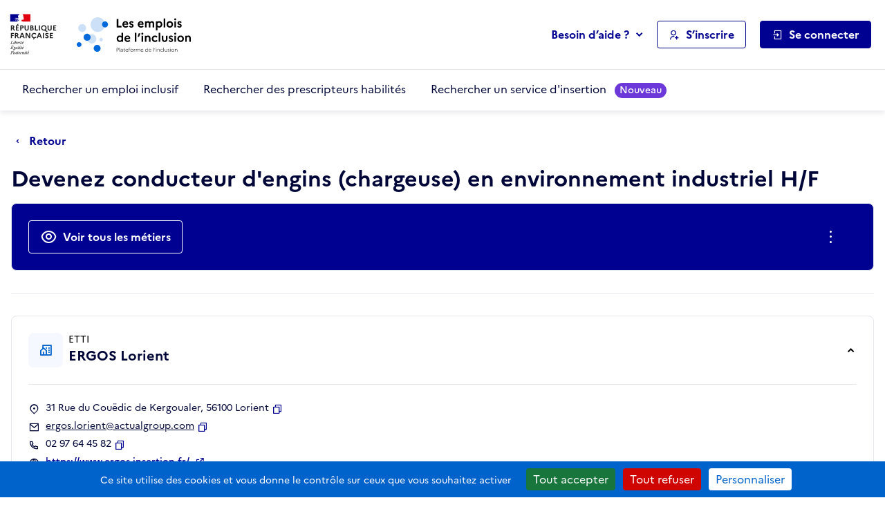

--- FILE ---
content_type: text/html; charset=utf-8
request_url: https://emplois.inclusion.beta.gouv.fr/company/job_description/76687/card?back_url=/company/job_description/16397/card%3Fback_url%3D/company/job_description/35677/card%253Fback_url%253D/company/job_description/56787/card%25253Fback_url%25253D/siae/job_description/12893/card
body_size: 10696
content:



<!DOCTYPE HTML>
<html lang="fr">
    <head>
        <meta charset="utf-8">
        <title>
            Devenez conducteur d&#x27;engins (chargeuse) en environnement industriel H/F - ERGOS Lorient - Les emplois de l'inclusion
        </title>
        
            <meta name="description"
                  content="Les emplois de l'inclusion facilitent le retour à l'emploi des personnes en situation d'exclusion par l'orientation et le recrutement auprès d'employeurs inclusifs (structures de l'insertion par l'activité économique et du secteur adapté)">
        
        <meta name="viewport" content="width=device-width, initial-scale=1">

        
        <meta name="title" content="Les emplois de l'inclusion">
        
        <meta name="htmx-config" content='{"includeIndicatorStyles": false, "allowScriptTags":false, "requestClass": "has-spinner-loading"}'>
        
        <meta property="og:type" content="website">
        <meta property="og:url" content="https://emplois.inclusion.beta.gouv.fr">
        <meta property="og:title" content="Les emplois de l'inclusion">
        <meta property="og:description"
              content="Les emplois de l'inclusion facilitent le retour à l'emploi des personnes en situation d'exclusion par l'orientation et le recrutement auprès d'employeurs inclusifs (structures de l'insertion par l'activité économique et du secteur adapté)">
        <meta property="og:image" content="https://emplois.inclusion.beta.gouv.fr/static/img/logo_metatags.572a85ce28e1.png">
        
        <meta property="twitter:card" content="summary_large_image">
        <meta property="twitter:url" content="https://emplois.inclusion.beta.gouv.fr">
        <meta property="twitter:title" content="Les emplois de l'inclusion">
        <meta property="twitter:description"
              content="Les emplois de l'inclusion facilitent le retour à l'emploi des personnes en situation d'exclusion par l'orientation et le recrutement auprès d'employeurs inclusifs (structures de l'insertion par l'activité économique et du secteur adapté)">
        <meta property="twitter:image" content="https://emplois.inclusion.beta.gouv.fr/static/img/logo_metatags.572a85ce28e1.png">

        <link rel="shortcut icon" href="/static/vendor/theme-inclusion/images/favicon.b48853d646f6.ico" type="image/ico">
        <link rel="stylesheet" href="/static/vendor/easymde/easymde.min.734ec795b2b4.css">
        <link rel="stylesheet" href="/static/vendor/theme-inclusion/stylesheets/app.2f4919e55e12.css">
        <link rel="stylesheet" href="/static/css/itou.f3ec529e6e1a.css">
        
    </head>
    <body class="">
        <noscript>
            <div class="alert alert-info" role="status">
                <p class="mb-0">
                    Pour bénéficier de toutes les fonctionnalités de ce site, l’activation de JavaScript est nécessaire.
                    Voici les <a href="https://www.enablejavascript.io/" target="_blank" rel="noopener" class="has-external-link">
                    instructions pour activer JavaScript dans votre navigateur Web</a>.
                </p>
            </div>
        </noscript>

        <nav role="navigation" aria-label="Accès rapide" class="c-skiplinks">
            <ul>
                <li>
                    <a href="#nav-primary">Aller au menu principal</a>
                </li>
                <li>
                    <a href="#main">Aller au contenu principal</a>
                </li>
            </ul>
        </nav>

        <div class="global-messages-container">
            
    
                





                
            
    

        </div>

        
            



<header role="banner" id="header">
    

<section class="s-header-print">
    <div class="container">
        <div class="row">
            <div class="col-md-auto d-flex align-items-center py-2">
                <img src="/static/vendor/theme-inclusion/images/logo-republique-francaise.45337c71bc8f.svg" height="70" alt="République Française">
            </div>
            <div class="col d-flex align-items-center">
                <img src="/static/vendor/theme-inclusion/images/logo-emploi-inclusion.eca222f9e7d4.svg" height="60" alt="Les emplois de l'inclusion">
            </div>
            <div class="col-auto d-flex align-items-center fs-sm d-none d-print-inline-flex">Imprimé le 24 janvier 2026</div>
        </div>
    </div>
</section>

    <section class="s-header">
        <div class="s-header__container container">
            <div class="s-header__row row">
                <div class="s-header__col s-header__col--logo-ministere col col-md-auto d-flex align-items-center pe-0">
                    <a href="/" class="s-header__logo-ministere">
                        <img src="/static/vendor/theme-inclusion/images/logo-republique-francaise.45337c71bc8f.svg" alt="Rébublique Française">
                    </a>
                </div>
                <div class="s-header__col s-header__col--logo-service col-auto d-flex align-items-center px-0">
                    <a href="/">
                        <img src="/static/vendor/theme-inclusion/images/logo-emploi-inclusion.eca222f9e7d4.svg" height="90" alt="Les emplois de l'inclusion">
                    </a>
                </div>
                <div class="s-header__col s-header__col--nav col d-none d-lg-inline-flex d-lg-flex align-items-center justify-content-end pe-0 pe-xl-3">
                    <nav role="navigation" id="nav-primary" aria-label="Navigation principale">
                        <ul>
                            <li class="d-none d-xl-inline-block dropdown">
                                <button type="button" class="btn btn-link dropdown-toggle mh-auto p-0" data-bs-toggle="dropdown" aria-haspopup="true" aria-controls="helpDropdown" aria-expanded="false">
                                    Besoin d’aide ?
                                </button>
                                <div class="dropdown-menu" id="helpDropdown">
                                    


<ul class="list-unstyled">
    <li>
        <a href="https://aide.emplois.inclusion.beta.gouv.fr/hc/fr"
           rel="noopener"
           class="dropdown-item has-external-link"
           target="_blank"
           aria-label="Accéder à l'espace de documentation (nouvel onglet)"
           data-matomo-event="true" data-matomo-category="help" data-matomo-action="clic" data-matomo-option="header_documentation">Documentation</a>
    </li>
    <li>
        <a href="https://aide.emplois.inclusion.beta.gouv.fr/hc/fr/articles/14733403281937--Comprendre-l-IAE"
           rel="noopener"
           class="dropdown-item has-external-link"
           target="_blank"
           aria-label="Qui peut bénéficier des contrats d'IAE ? (ouverture dans un nouvel onglet)"
           data-matomo-event="true" data-matomo-category="help" data-matomo-action="clic" data-matomo-option="header_comprendre-liae">Qui peut bénéficier des contrats d'IAE&nbsp;?</a>
    </li>
    
    <li>
        <a href="/announcements/news/" class="dropdown-item" aria-label="Les nouveautés du site des emplois de l'inclusion" data-matomo-event="true" data-matomo-category="help" data-matomo-action="clic" data-matomo-option="header_nouveautes">Nouveautés</a>
    </li>
</ul>

                                </div>
                            </li>
                            <li>
                                <a class="btn btn-ico btn-outline-primary" href="/signup/">
                                    <i class="ri-user-add-line" aria-hidden="true"></i>
                                    <span>S’inscrire</span>
                                </a>
                            </li>
                            <li class="dropdown dropdown-login">
                                <button class="btn btn-ico btn-primary" data-bs-toggle="dropdown" aria-haspopup="true" aria-controls="loginUserDropdown" aria-expanded="false">
                                    <i class="ri-login-box-line" aria-hidden="true"></i>
                                    <span>Se connecter</span>
                                </button>
                                <div class="dropdown-menu" id="loginUserDropdown">
                                    


<ul class="list-unstyled">
    <li>
        <a class="dropdown-item dropdown-item__summary" href="/login/job_seeker">
            <i class="ri-user-line" aria-hidden="true"></i>
            <strong>Candidat</strong>
        </a>
    </li>
    <li>
        <a class="dropdown-item dropdown-item__summary" href="/login/prescriber">
            <i class="ri-home-smile-2-line" aria-hidden="true"></i>
            <strong>Prescripteur</strong>
        </a>
    </li>
    <li>
        <a class="dropdown-item dropdown-item__summary" href="/login/employer">
            <i class="ri-community-line" aria-hidden="true"></i>
            <strong>Employeur inclusif</strong>
        </a>
    </li>
    <li>
        <a class="dropdown-item dropdown-item__summary" href="/login/labor_inspector">
            <i class="ri-government-line" aria-hidden="true"></i>
            <strong>Institution partenaire</strong>
        </a>
    </li>
</ul>

                                </div>
                            </li>
                        </ul>
                    </nav>
                </div>
                <div class="s-header__col s-header__col--burger col col-lg-auto d-flex align-items-center justify-content-end d-xl-none ps-0">
                    <button type="button" class="btn btn-link btn-ico pe-0" data-bs-toggle="offcanvas" data-bs-target="#offcanvasNav" aria-controls="offcanvasNav" aria-label="Ouvrir le menu de navigation principale pour mobile">
                        <i class="ri-menu-line" id="open" aria-hidden="true"></i>
                        <span>Menu</span>
                    </button>
                </div>
            </div>
        </div>
    </section>
    <section class="s-postheader d-none d-xl-block">
        <div class="s-postheader__container container">
            <div class="s-postheader__row row">
                <div class="s-postheader__col col-12 d-flex align-items-center">


    <nav role="navigation" aria-label="Navigation secondaire">
        <ul>
            
                <li>
                    <a  href="/search/employers">
                        Rechercher un emploi inclusif
                        
                    </a>
                </li>
            
                <li>
                    <a  href="/search/prescribers">
                        Rechercher des prescripteurs habilités
                        
                    </a>
                </li>
            
                <li>
                    <a  href="/search/services">
                        Rechercher un service d&#x27;insertion
                        
                            <span class="badge rounded-pill bg-important text-white badge-sm ms-2">Nouveau</span>
                        
                    </a>
                </li>
            
        </ul>
    </nav>

</div>
            </div>
        </div>
    </section>
    <div class="offcanvas" id="offcanvasNav" aria-label="Navigation principale pour mobile">
        <div class="offcanvas-header">
            <h4 class="h5 mb-0 btn-ico align-items-center" id="offcanvasApplyFiltersLabel">
                <i class="ri-menu-line" aria-hidden="true"></i>
                <span>Menu</span>
            </h4>
            <button type="button" class="btn-link px-2 me-n2" data-bs-dismiss="offcanvas" aria-label="Fermer">
                <i class="ri-close-line" aria-hidden="true"></i>
            </button>
        </div>
        <div class="offcanvas-body">


    <nav role="navigation" aria-label="Navigation secondaire pour mobile">
        <ul class="nav nav-tabs flex-column">
            
                <li class="nav-item">
                    <a href="/search/employers" class="nav-link">
                        <span>Rechercher un emploi inclusif</span>
                    </a>
                </li>
            
                <li class="nav-item">
                    <a href="/search/prescribers" class="nav-link">
                        <span>Rechercher des prescripteurs habilités</span>
                    </a>
                </li>
            
                <li class="nav-item">
                    <a href="/search/services" class="nav-link">
                        <span>Rechercher un service d&#x27;insertion</span>
                    </a>
                </li>
            
        </ul>
    </nav>

</div>
        <div class="offcanvas-footer flex-column align-items-stretch">
            <nav role="navigation" aria-label="Menu de navigation principale pour mobile">
                <div class="dropup-center dropdown-login">
                    <button class="btn btn-block btn-ico btn-primary" data-bs-toggle="dropdown" aria-haspopup="true" aria-controls="loginUserDropdownMobile" aria-expanded="false">
                        <i class="ri-login-box-line" aria-hidden="true"></i>
                        <span>Se connecter</span>
                    </button>
                    <div class="dropdown-menu" id="loginUserDropdownMobile">
                        


<ul class="list-unstyled">
    <li>
        <a class="dropdown-item dropdown-item__summary" href="/login/job_seeker">
            <i class="ri-user-line" aria-hidden="true"></i>
            <strong>Candidat</strong>
        </a>
    </li>
    <li>
        <a class="dropdown-item dropdown-item__summary" href="/login/prescriber">
            <i class="ri-home-smile-2-line" aria-hidden="true"></i>
            <strong>Prescripteur</strong>
        </a>
    </li>
    <li>
        <a class="dropdown-item dropdown-item__summary" href="/login/employer">
            <i class="ri-community-line" aria-hidden="true"></i>
            <strong>Employeur inclusif</strong>
        </a>
    </li>
    <li>
        <a class="dropdown-item dropdown-item__summary" href="/login/labor_inspector">
            <i class="ri-government-line" aria-hidden="true"></i>
            <strong>Institution partenaire</strong>
        </a>
    </li>
</ul>

                    </div>
                </div>
                <a class="btn btn-block btn-ico btn-outline-primary my-3" href="/signup/">
                    <i class="ri-user-add-line" aria-hidden="true"></i>
                    <span>S’inscrire</span>
                </a>
                <div class="dropup dropup-center">
                    <button type="button" class="btn btn-link btn-block dropdown-toggle p-0" data-bs-toggle="dropdown" aria-haspopup="true" aria-controls="helpDropdownMobile" aria-expanded="false">
                        Besoin d’aide ?
                    </button>
                    <div class="dropdown-menu" id="helpDropdownMobile">
                        


<ul class="list-unstyled">
    <li>
        <a href="https://aide.emplois.inclusion.beta.gouv.fr/hc/fr"
           rel="noopener"
           class="dropdown-item has-external-link"
           target="_blank"
           aria-label="Accéder à l'espace de documentation (nouvel onglet)"
           data-matomo-event="true" data-matomo-category="help" data-matomo-action="clic" data-matomo-option="header_documentation">Documentation</a>
    </li>
    <li>
        <a href="https://aide.emplois.inclusion.beta.gouv.fr/hc/fr/articles/14733403281937--Comprendre-l-IAE"
           rel="noopener"
           class="dropdown-item has-external-link"
           target="_blank"
           aria-label="Qui peut bénéficier des contrats d'IAE ? (ouverture dans un nouvel onglet)"
           data-matomo-event="true" data-matomo-category="help" data-matomo-action="clic" data-matomo-option="header_comprendre-liae">Qui peut bénéficier des contrats d'IAE&nbsp;?</a>
    </li>
    
    <li>
        <a href="/announcements/news/" class="dropdown-item" aria-label="Les nouveautés du site des emplois de l'inclusion" data-matomo-event="true" data-matomo-category="help" data-matomo-action="clic" data-matomo-option="header_nouveautes">Nouveautés</a>
    </li>
</ul>

                    </div>
                </div>
            </nav>
        </div>
    </div>
</header>

        

        <main id="main" role="main" class="s-main">
            <div class="toast-container" aria-live="polite" aria-atomic="true">

</div>

            <section class="s-title-02">
                <div class="s-title-02__container container">
                    <div class="s-title-02__row row">
                        <div class="s-title-02__col col-12">
                            
    



    <div class="c-navinfo">
        
            <div class="c-navinfo__prevstep">
                <a href="/company/job_description/16397/card?back_url=/company/job_description/35677/card%3Fback_url%3D/company/job_description/56787/card%253Fback_url%253D/siae/job_description/12893/card" class="btn btn-ico btn-link ps-0" aria-label="Retour à la page précédente">
                    <i class="ri-arrow-drop-left-line ri-xl fw-medium" aria-hidden="true"></i>
                    <span>
                        Retour
                        
                    </span>
                </a>
            </div>
        
        
        
    </div>



                            
    
    
<div class="c-title">
    <div class="c-title__main">
            <h1>
                Devenez conducteur d&#x27;engins (chargeuse) en environnement industriel H/F
                
            </h1>
        </div>
    
        <div class="c-title__cta" >
            
            
        
        </div>
    
    
</div>


                            
                                



                            
                            
    
        <div class="c-box c-box--action">
            <h2 class="visually-hidden">Actions rapides</h2>
            <div class="form-row align-items-center gx-3">
                
                
                    <div class="form-group col-12 col-lg-auto">
                        <a href="#recrutements" class="btn btn-lg btn-outline-white btn-block btn-ico">
                            <i class="ri-eye-line fw-medium" aria-hidden="true"></i>
                            <span>Voir tous les métiers</span>
                        </a>
                    </div>
                
                <div class="form-group col-12 col-lg d-flex justify-content-center justify-content-lg-end">
                    <button class="btn btn-lg btn-ico btn-link-white" data-bs-toggle="dropdown" aria-expanded="false" aria-label="Ouverture et fermeture du menu des actions complémentaires">
                        <i class="ri-more-2-line ri-lg fw-normal" aria-hidden="true"></i>
                        <span class="d-lg-none">Autres actions</span>
                    </button>
                    <ul class="dropdown-menu">
                        <li>
                            <button class="dropdown-item btn-ico btn-link"
        type="button"
        
        data-it-clipboard-button="copy"
        data-it-copy-to-clipboard="https://emplois.inclusion.beta.gouv.fr/company/job_description/76687/card"
        data-bs-toggle="tooltip"
        data-bs-placement="top"
        data-bs-trigger="manual"
        data-bs-title="Copié !">
    <i class="ri-file-copy-line fw-normal" aria-hidden="true"></i>
    <span >Copier le lien de cette fiche de poste</span>
</button>

                        </li>
                        <li>
                            <a href="https://tally.so/r/m62GYo?companyID=11164&amp;jobdescriptionID=76687" rel="noopener" class="dropdown-item btn-ico btn-link" target="_blank">
                                <i class="ri-notification-4-line ri-lg fw-normal" aria-hidden="true"></i>
                                <span>Signaler cette fiche de poste</span>
                            </a>
                        </li>
                    </ul>
                </div>
            </div>
        </div>
    

                        </div>
                    </div>
                </div>
            </section>

            
    <section class="s-section">
        <div class="s-section__container container">
            <div class="row">
                <div class="s-section__col col-12 col-xxl-8 col-xxxl-9 order-2 order-xxl-1 mt-3 mt-xxl-0">
                    <div class="c-box">


<h2 class="h3">Informations générales</h2>
<ul class="list-data mb-3">
    
        <li>
            <small>Type de contrat</small>
            <strong>Contrat de mission intérimaire</strong>
        </li>
    
    
        <li>
            <small>Nombre d'heures par semaine</small>
            <strong>35h / semaine</strong>
        </li>
    
    <li>
        <small>Localisation du poste</small>
        <strong>Caudan - 56</strong>
    </li>
</ul>




    <hr class="my-4">
    <h2 class="h3">Description du poste</h2>
    <div class="mb-3 mb-md-4">
        
            <p>Au sein d'une entreprise engagée dans le traitement et le recyclage des déchets nous recherchons une personne pour la conduite d'engins.<br>
Après une période d'intérim validée, nous pourrons envisager le financement du CACES 4, de recommandation R372 (nouvellement R482 depuis 2020) pour que vous puissiez évoluer sur votre poste.<br>
A terme la mission consiste à 80% à de la conduite d'engins : chargement des déchets d'un point A à un point B et 20% en nettoyage : nettoyage des engins et de l'usine.<br>
Mission en intérim avec perspective de CDI.<br>
Horaires en 2*8 : 6h-13h20 ou 12h40-20h<br>
Lieu : Caudan<br>
Rémunération : Une fois que vous aurez votre CACES : taux horaire 13,31€ + prime salissure mensuelle de 36.21€ + 77€ de prime mensuelle d'incommodité  + 16€ de forfait transport mensuel + 6.50€ de prime casse croute par jours</p>
        
    </div>

    <hr class="my-4">
    <h2 class="h3">Profil recherché et prérequis</h2>
    <div>
        
            <p>Vous n'êtes pas sensible aux odeurs et êtes prêt à travailler dans l'environnement du déchets.<br>
Vous êtes une personne habile et de bonne dextérité.<br>
Vous comprenez le français et vous vous exprimez en français.<br>
Vous êtes soucieux de la sécurité.<br>
Vous êtes autonome dans vos déplacements pour vous rendre sur site (scooter, trottinette, vélo, voiture ...)</p>
        
    </div>



    <div class="c-info my-3">
        <span class="c-info__summary">L'ajout du Curriculum Vitae (CV) est fortement recommandé pour que la candidature soit étudiée par le recruteur.</span>
    </div>



</div>
                </div>
                <div class="s-section__col col-12 col-xxl-4 col-xxxl-3 order-1 order-xxl-2 d-flex flex-column">
                    
                        

<div class="c-box c-box--structure ">
    <button class="c-box--structure__summary w-100"
            type="button"
            data-bs-toggle="collapse"
            data-bs-target="#collapseBoxStructure"
            aria-expanded="true"
            aria-controls="collapseBoxStructure">
        <i class="ri-community-line" aria-hidden="true"></i>
        <div>
            <span data-bs-toggle="tooltip" data-bs-title="Entreprise de travail temporaire d&#x27;insertion">ETTI</span>
            <span class="d-block h3">ERGOS Lorient</span>
        </div>
    </button>
    <div class="c-box--structure__detail collapse show" id="collapseBoxStructure">
        <hr class="my-4">
        <ul class="c-box--structure__list-contact">
            <li>
                <i class="ri-map-pin-2-line fw-normal me-2" aria-hidden="true"></i>
                <address class="m-0">31 Rue du Couëdic de Kergoualer, 56100 Lorient</address>
                <button class="btn-link fw-medium ms-1"
        type="button"
        
        data-it-clipboard-button="copy"
        data-it-copy-to-clipboard="31 Rue du Couëdic de Kergoualer, 56100 Lorient"
        data-bs-toggle="tooltip"
        data-bs-placement="top"
        data-bs-trigger="manual"
        data-bs-title="Copié !">
    <i class="ri-file-copy-line fw-normal" aria-hidden="true"></i>
    <span class="visually-hidden">Copier</span>
</button>

            </li>
            
    <li>
    <i class="ri-mail-line fw-normal me-2" aria-hidden="true"></i>
    <a href="mailto:ergos.lorient@actualgroup.com" aria-label="Contact par mail" class="text-break">ergos.lorient@actualgroup.com</a>
    <button class="btn-link fw-medium ms-1"
        type="button"
        
        data-it-clipboard-button="copy"
        data-it-copy-to-clipboard="ergos.lorient@actualgroup.com"
        data-bs-toggle="tooltip"
        data-bs-placement="top"
        data-bs-trigger="manual"
        data-bs-title="Copié !">
    <i class="ri-file-copy-line fw-normal" aria-hidden="true"></i>
    <span class="visually-hidden">Copier</span>
</button>

</li>




    
<li>
    <i class="ri-phone-line fw-normal me-2" aria-hidden="true"></i>
    02 97 64 45 82
    <button class="btn-link fw-medium ms-1"
        type="button"
        
        data-it-clipboard-button="copy"
        data-it-copy-to-clipboard="0297644582"
        data-bs-toggle="tooltip"
        data-bs-placement="top"
        data-bs-trigger="manual"
        data-bs-title="Copié !">
    <i class="ri-file-copy-line fw-normal" aria-hidden="true"></i>
    <span class="visually-hidden">Copier</span>
</button>

</li>




    <li>
    <i class="ri-global-line fw-normal me-2" aria-hidden="true"></i>
    <a href="https://www.ergos-insertion.fr/" rel="noopener" target="_blank" class="btn-link fw-medium has-external-link" aria-label="Site web (ouverture dans un nouvel onglet)">
        https://www.ergos-insertion.fr/
    </a>
</li>



        </ul>
        
            
                
                
                    
                
                <a href="/company/11164/card?back_url=/company/job_description/16397/card%3Fback_url%3D/company/job_description/35677/card%253Fback_url%253D/company/job_description/56787/card%25253Fback_url%25253D/siae/job_description/12893/card" class="btn btn-secondary btn-block mt-4" >Voir la fiche de l'entreprise</a>
            
        
    </div>
</div>

                    
                </div>
            </div>
        </div>
    </section>

    
        <section id="recrutements" class="s-tabs-01 mt-0 pt-0">
            <div class="s-tabs-01__container container">
                <div class="s-tabs-01__row row">
                    <div class="s-tabs-01__col col-12">
                        <h2 class="visually-hidden" id="recrutements-title">Recrutements de la structure</h2>
                        <ul class="s-tabs-01__nav nav nav-tabs" role="tablist" data-it-sliding-tabs="true" aria-labelledby="recrutements-title">
                            <li class="nav-item" role="presentation">
                                <a id="recrutements-en-cours-tab" class="nav-link active" role="tab" href="#recrutements-en-cours" data-bs-toggle="tab" aria-selected="true" aria-controls="recrutements-en-cours">
                                    <span>Recrutements en cours dans cette structure</span>
                                    <span class="badge badge-sm rounded-pill ms-2">3</span>
                                </a>
                            </li>
                        </ul>
                        <div class="tab-content">
                            <div id="recrutements-en-cours" class="tab-pane fade active show" aria-labelledby="recrutements-en-cours-tab" role="tabpanel">
                                <ul class="list-group list-group-flush list-group-link">
                                    
                                        


<li class="list-group-item list-group-item-action">
    <div class="d-flex align-items-center">
        <div>
            <div class="d-flex flex-column flex-lg-row align-items-lg-center">
                
                    <a href="https://emplois.inclusion.beta.gouv.fr/company/job_description/82056/card?back_url=/company/job_description/16397/card%3Fback_url%3D/company/job_description/35677/card%253Fback_url%253D/company/job_description/56787/card%25253Fback_url%25253D/siae/job_description/12893/card"
                       class="fw-bold stretched-link order-2 order-md-1"
                       data-matomo-event="true" data-matomo-category="candidature" data-matomo-action="clic" data-matomo-option="clic-metiers">Plombier Chauffagiste H/F</a>
                
                
            </div>
            <span class="fs-sm mt-1 d-flex align-items-center">
                <i class="ri-map-pin-2-line ri-sm me-1" aria-hidden="true"></i>
                
                    Lorient (56)
                
            </span>
        </div>
        <div class="mt-lg-0 ms-auto d-flex flex-column align-items-end justify-content-center">
            
                <span class="badge badge-xs rounded-pill bg-accent-02-light text-primary">Contrat de mission intérimaire</span>
            
            
                <span class="badge badge-xs rounded-pill bg-accent-02-light text-primary mt-1">35h/semaine</span>
            
        </div>
    </div>
</li>

                                    
                                        


<li class="list-group-item list-group-item-action">
    <div class="d-flex align-items-center">
        <div>
            <div class="d-flex flex-column flex-lg-row align-items-lg-center">
                
                    <a href="https://emplois.inclusion.beta.gouv.fr/company/job_description/106502/card?back_url=/company/job_description/16397/card%3Fback_url%3D/company/job_description/35677/card%253Fback_url%253D/company/job_description/56787/card%25253Fback_url%25253D/siae/job_description/12893/card"
                       class="fw-bold stretched-link order-2 order-md-1"
                       data-matomo-event="true" data-matomo-category="candidature" data-matomo-action="clic" data-matomo-option="clic-metiers">Peintre ravaleur N2 minimum H/F</a>
                
                
            </div>
            <span class="fs-sm mt-1 d-flex align-items-center">
                <i class="ri-map-pin-2-line ri-sm me-1" aria-hidden="true"></i>
                
                    Hennebont (56)
                
            </span>
        </div>
        <div class="mt-lg-0 ms-auto d-flex flex-column align-items-end justify-content-center">
            
                <span class="badge badge-xs rounded-pill bg-accent-02-light text-primary">CDD insertion</span>
            
            
                <span class="badge badge-xs rounded-pill bg-accent-02-light text-primary mt-1">35h/semaine</span>
            
        </div>
    </div>
</li>

                                    
                                        


<li class="list-group-item list-group-item-action">
    <div class="d-flex align-items-center">
        <div>
            <div class="d-flex flex-column flex-lg-row align-items-lg-center">
                
                    <a href="https://emplois.inclusion.beta.gouv.fr/company/job_description/118941/card?back_url=/company/job_description/16397/card%3Fback_url%3D/company/job_description/35677/card%253Fback_url%253D/company/job_description/56787/card%25253Fback_url%25253D/siae/job_description/12893/card"
                       class="fw-bold stretched-link order-2 order-md-1"
                       data-matomo-event="true" data-matomo-category="candidature" data-matomo-action="clic" data-matomo-option="clic-metiers">Peintre ravaleur - poseur en ITE</a>
                
                
            </div>
            <span class="fs-sm mt-1 d-flex align-items-center">
                <i class="ri-map-pin-2-line ri-sm me-1" aria-hidden="true"></i>
                
                    Mauron (56)
                
            </span>
        </div>
        <div class="mt-lg-0 ms-auto d-flex flex-column align-items-end justify-content-center">
            
                <span class="badge badge-xs rounded-pill bg-accent-02-light text-primary">Contrat de mission intérimaire</span>
            
            
                <span class="badge badge-xs rounded-pill bg-accent-02-light text-primary mt-1">39h/semaine</span>
            
        </div>
    </div>
</li>

                                    
                                </ul>
                            </div>
                        </div>
                    </div>
                </div>
            </div>
        </section>
    

    
        <section class="s-section" data-track-content data-content-name="dora-di-banner">
    <div class="s-section__container container">
        <div class="row">
            <div class="col-12">
                <div class="c-box">
                    <h3 class="mb-3 mb-lg-4">Découvrez l'offre d'insertion disponible sur votre territoire</h3>
                    <div class="row">
                        <div class="col-12">
                            
                            <iframe src="https://api.data.inclusion.gouv.fr/widget/?token=eyJhbGciOiJIUzI1NiIsInR5cCI6IkpXVCJ9.eyJzdWIiOiJlbXBsb2lzLXByb2Qtd2lkZ2V0IiwiYWRtaW4iOmZhbHNlLCJhbGxvd2VkX29yaWdpbnMiOlsiZW1wbG9pcy5pbmNsdXNpb24uYmV0YS5nb3V2LmZyIl19.RoxXbZyNbajFNsSwkMRPfbwJw3SZkWb5QUMF-jF_aR4&code_commune=56036&score_qualite_minimum=0.9&size=3&display_form=False&exclure_doublons=True" class="w-100" style="min-height: 390px;"></iframe>
                            
                        </div>
                    </div>
                </div>
            </div>
        </div>
    </div>
</section>

    


        </main>

        
            



<footer role="contentinfo" id="footer">

    <section class="s-footer-quick">
        <div class="s-footer-quick__container container">
            <div class="s-footer-quick__row row">
                <div class="s-footer-quick__col col-12 col-md-6 col-lg-auto">
                    <strong>Accès rapides</strong>
                    <ul>
                        <li>
                            <a href="/search/employers">Rechercher un emploi inclusif</a>
                        </li>
                        <li>
                            <a href="/search/prescribers">Rechercher des prescripteurs habilités</a>
                        </li>
                        <li>
                            <a href="/versions/">Journal des modifications</a>
                        </li>
                    </ul>
                </div>

                <div class="s-footer-quick__col col-12 col-md-6 col-lg-auto">
                    <strong>Besoin d'aide ?</strong>
                    <ul>
                        <li>
                            <a href="https://aide.emplois.inclusion.beta.gouv.fr/hc/fr" rel="noopener" target="_blank" aria-label="Accéder à l'espace de documentation (nouvel onglet)" data-matomo-event="true" data-matomo-category="help" data-matomo-action="clic" data-matomo-option="footer_documentation">Documentation</a>
                        </li>
                        <li>
                            <a href="https://aide.emplois.inclusion.beta.gouv.fr/hc/fr/articles/14733403281937--Comprendre-l-IAE"
                               rel="noopener"
                               target="_blank"
                               aria-label="Qui peut bénéficier des contrats d'IAE ? (ouverture dans un nouvel onglet)"
                               data-matomo-event="true" data-matomo-category="help" data-matomo-action="clic" data-matomo-option="footer_comprendre-liae">Qui peut bénéficier des contrats d'IAE&nbsp;?</a>
                        </li>
                        <li>
                            <a href="https://updown.io/p/vjjst" target="_blank" aria-label="Disponibilité (ouverture dans un nouvel onglet)">Disponibilité</a>
                        </li>
                    </ul>
                </div>

                <div class="s-footer-quick__col col-12 col-lg-auto">
                    <strong>Réseaux sociaux</strong>
                    <ul>
                        <li>
                            <a href="https://www.linkedin.com/company/inclusion-gouv/" target="_blank" aria-label="Rejoignez-nous sur Linkedin (lien externe)"><i class="ri-linkedin-box-fill text-dark" aria-hidden="true"></i> LinkedIn</a>
                        </li>
                        <li>
                            <a href="https://www.facebook.com/communaute.inclusion.gouv" target="_blank" aria-label="Rejoignez-nous sur Facebook (lien externe)"><i class="ri-facebook-box-fill text-dark" aria-hidden="true"></i> Facebook</a>
                        </li>
                        <li>
                            <a href="https://www.youtube.com/@LaPlateformedelinclusion/videos" target="_blank" aria-label="Rejoignez-nous sur Youtube (lien externe)"><i class="ri-youtube-fill text-dark" aria-hidden="true"></i> Youtube</a>
                        </li>
                    </ul>
                </div>
            </div>
        </div>
    </section>

    <section class="s-footer-gip">
        <div class="s-footer-gip__container container">
            <div class="s-footer-gip__row row">
                <div class="s-footer-gip__col s-footer-gip__col--logo col-12 col-md-6 col-lg-auto">
                    <a href="https://inclusion.beta.gouv.fr/" target="_blank" aria-label="Découvrez les services de la plateforme de l'inclusion (lien externe)">
                        <img src="/static/vendor/theme-inclusion/images/logo-plateforme-inclusion.0e273451450d.svg" height="80" alt="Logo de la Plateforme de l'inclusion">
                    </a>
                </div>
                <div class="s-footer-gip__col col-12 col-md-6 col-lg">
                    <p class="mb-1">
                        <strong>Ce service fait partie de la Plateforme de l’inclusion</strong>
                    </p>
                    <p class="m-0">
                        Découvrez les outils qui portent l'inclusion au
                        <br class="d-none d-md-inline">
                        coeur de leur service. A chaque service, son objectif.
                        <br>
                        <a href="https://inclusion.beta.gouv.fr/" target="_blank" class="has-external-link" aria-label="Découvrez les services de la plateforme de l'inclusion (lien externe)">Découvrez nos services</a>
                    </p>
                </div>
                <div class="s-footer-gip__col s-footer-gip__col--links col-12 col-lg-auto">
                    <ul>
                        <li>
                            <a href="https://beta.gouv.fr/" target="_blank" aria-label="Incubateur de services publics numériques — beta.gouv.fr (lien externe)">beta.gouv.fr</a>
                        </li>
                        <li>
                            <a href="https://www.data.gouv.fr/fr/" target="_blank" aria-label="Data.gouv.fr (lien externe)">data.gouv.fr</a>
                        </li>
                        <li>
                            <a href="https://api.gouv.fr/" target="_blank" aria-label="Simplifiez le partage et la circulation des données administratives grace à api.gouv.fr (lien externe)">api.gouv.fr</a>
                        </li>
                    </ul>
                </div>
            </div>
        </div>
    </section>

    <section class="s-footer-legal">
        <div class="s-footer-legal__container container">

<div class="s-footer-legal__row row">
    <div class="s-footer-legal__col col-12">
        <ul>
            <li>
                <a href="/accessibility/">Accessibilité : partiellement conforme</a>
            </li>
            <li>
                <a href="https://github.com/gip-inclusion/les-emplois" rel="noopener" target="_blank">Code source</a>
            </li>
            <li>
                <a href="/static/pdf/syntheseSecurite.3afb73995b97.pdf" rel="noopener" target="_blank">Sécurité : Homologation avec MonServiceSécurisé</a>
            </li>
            <li>
                <a href="/legal/notice/">Mentions légales</a>
            </li>
            <li>
                <a href="/legal/terms/">Conditions générales</a>
            </li>
            <li>
                <a href="/legal/privacy/">Confidentialité</a>
            </li>
            <li>
                <a href="/stats/">Statistiques, lexiques et indicateurs</a>
            </li>
        </ul>
        <p>
            Sauf mention contraire, tous les contenus de ce site sont sous licence <a href="https://github.com/etalab/licence-ouverte/blob/master/LO.md" target="_blank" aria-label="Licence ouverte Etalab (lien externe)">etalab-2.0</a>
        </p>
    </div>
</div>
</div>
    </section>
</footer>

        

        <div class="visually-hidden">
            <a href="#header">Retour au début de la page</a>
        </div>

        <script src="/static/vendor/jquery/jquery.min.2c872dbe60f4.js"></script>
        <script src="/static/vendor/bootstrap/popper.min.5e55723e7f17.js"></script>
        <script src="/static/vendor/bootstrap/bootstrap.min.1d3fef5019c9.js"></script>
        <script src="/static/vendor/duetds-date-picker/duet.dbfcb59d4538.js"></script>
        <script src="/static/vendor/easymde/easymde.min.ba851224b207.js"></script>
        <script src="/static/vendor/tiny-slider/min/tiny-slider.ee7bc9f5498d.js"></script>
        <script src="/static/vendor/intro-js/intro.min.7e4416a5f1b3.js"></script>
        <script src="/static/vendor/theme-inclusion/javascripts/app.f29b49a16a6a.js"></script>
        <script src="/static/django_htmx/htmx.min.0183c5f88ab4.js"></script>
        <script src="/static/js/easymde_config.752b8d8851b3.js"></script>
        <script src="/static/js/htmx_handlers.0cea53d112bc.js"></script>
        <script src="/static/js/modal_control.629fe4bc8870.js"></script>
        <script src="/static/js/utils.5f6a4c376f9e.js"></script>
        <script src="/static/js/duet_date_picker_widget.309230e4c47e.js"></script>
        <script src="/static/admin/js/vendor/select2/select2.full.min.fcd7500d8e13.js"></script>
        <script src="/static/admin/js/vendor/select2/i18n/fr.05e0542fcfe6.js"></script>
        <script src="/static/django_select2/django_select2.f7766d975e55.js"></script>

        <script nonce="7yTQDbLLgC6RxmfPm5T0rA==">
            // Gives focus and scroll to a specific element
            const thisElToFocus = document.querySelector("[data-emplois-give-focus-if-exist]");
            if (thisElToFocus) {
                if (typeof thisElToFocus.focus === "function") {
                    thisElToFocus.focus();
                }
                thisElToFocus.scrollIntoView({
                    behavior: "smooth"
                });
            }
        </script>

        

<script src="/static/vendor/tarteaucitron/tarteaucitron.dc774348d162.js"></script>

<script nonce="7yTQDbLLgC6RxmfPm5T0rA==">
    // Tarteaucitron's language is set according to the browser configuration
    // but a lot of users don't know how to change it.
    // This can be forced only by using a global `var` statement.
    // https://github.com/AmauriC/tarteaucitron.js/blob/98b02b0bdda670bd953752d85443c3fd77dde724/tarteaucitron.js#L5
    var tarteaucitronForceLanguage = "fr";

    /* beautify ignore:start */
    tarteaucitron.init({
        "privacyUrl": "", /* Privacy policy url */
        "bodyPosition": "bottom", /* or top to bring it as first element for accessibility */
        "hashtag": "#tarteaucitron", /* Open the panel with this hashtag */
        "cookieName": "tarteaucitron", /* Cookie name */
        "orientation": "bottom", /* Banner position (top - bottom - middle - popup) */
        "groupServices": false, /* Group services by category */
        "showDetailsOnClick": true, /* Click to expand the description */
        "serviceDefaultState": "wait", /* Default state (true - wait - false) */
        "showAlertSmall": false, /* Show the small banner on bottom right */
        "cookieslist": false, /* Show the cookie list in a mini banner */
        "cookieslistEmbed": false, /* Show the cookie list on the control panel */
        "showIcon": true, /* Show cookie icon to manage cookies */
        // "iconSrc": "", /* Optional: URL or base64 encoded image */
        "iconPosition": "BottomRight", /* Position of the icon between BottomRight, BottomLeft, TopRight and TopLeft */
        "adblocker": false, /* Show a Warning if an adblocker is detected */
        "DenyAllCta": true, /* Show the deny all button */
        "AcceptAllCta": true, /* Show the accept all button when highPrivacy on */
        "highPrivacy": true, /* HIGHLY RECOMMANDED Disable auto consent */
        "alwaysNeedConsent": false, /* Ask the consent for "Privacy by design" services */
        "handleBrowserDNTRequest": false, /* If Do Not Track == 1, disallow all */
        "removeCredit": true, /* Remove credit link */
        "moreInfoLink": true, /* Show more info link */
        "useExternalCss": true, /* If false, the tarteaucitron.css file will be loaded */
        "useExternalJs": false, /* If false, the tarteaucitron.services.js file and lang files will be loaded */
        // "cookieDomain": ".my-multisite-domaine.fr", /* Shared cookie for subdomain website */
        "readmoreLink": "", /* Change the default readmore link pointing to tarteaucitron.io */
        "mandatory": true, /* Show a message about mandatory cookies */
        "mandatoryCta": true, /* Show the disabled accept button when mandatory on */
        // "customCloserId": "", /* Optional a11y: Custom element ID used to open the panel */
        "googleConsentMode": true, /* Enable Google Consent Mode v2 for Google ads and GA4 */
        "bingConsentMode": true, /* Enable Bing Consent Mode for Clarity and Bing Ads */
        "pianoConsentMode": true, /* Enable Piano Analytics Consent Mode */
        "pianoConsentModeEssential": false, /* Load in Essential mode instead of opt-out by default */
        "softConsentMode": false, /* Soft consent mode (consent is required to load the services) */
        "dataLayer": false, /* Send an event to dataLayer with the services status */
        "serverSide": false, /* Server side only, tags are not loaded client side */
        "partnersList": false /* Details the number of partners on the popup and middle banner */
    });

    
    // Matomo :
    tarteaucitron.user.matomoId = 117;
    tarteaucitron.user.matomoHost = 'https://matomo.inclusion.gouv.fr/';
    tarteaucitron.user.matomoMore = function () {
        // Executed after trackPageView.
        window._paq.push(['trackVisibleContentImpressions']);
    };
    (tarteaucitron.job = tarteaucitron.job || []).push('matomo');
    
    /* beautify ignore:end */

    // livestorm
    tarteaucitron.services.livestorm = {
        "key": "livestorm",
        "type": "video",
        "name": "Livestorm",
        "uri": "https://livestorm.co/fr/politique-confidentialite",
        "needConsent": true,
        "cookies": [],
        "js": function() {
            "use strict";
            tarteaucitron.fallback(['js-tac-livestorm'], function(x) {
                var frame_title = tarteaucitron.fixSelfXSS(x.getAttribute("title") || 'livestorm iframe'),
                    height = tarteaucitron.fixSelfXSS(x.getAttribute("height") || '365'),
                    url = tarteaucitron.fixSelfXSS(x.getAttribute("data-url"));
                return '<iframe title="' + frame_title + '" src="' + url + '" style="min-height:' + height + 'px;" allowtransparency allowfullscreen></iframe>';
            });
        },
        "fallback": function() {
            "use strict";
            var id = 'livestorm';
            tarteaucitron.fallback(['js-tac-livestorm'], function(elem) {
                elem.style.width = elem.getAttribute('width');
                elem.style.height = "365px";
                return tarteaucitron.engage(id);
            });
        }
    };
    (tarteaucitron.job = tarteaucitron.job || []).push('livestorm');

    // metabase
    tarteaucitron.services.metabase = {
        "key": "metabase",
        "type": "other",
        "name": "Metabase",
        "uri": "https://www.metabase.com/privacy-policies",
        "needConsent": true,
        "cookies": [],
        "js": function() {
            "use strict";
            tarteaucitron.fallback(['js-tac-metabase'], function(x) {
                var frame_title = tarteaucitron.fixSelfXSS(x.getAttribute("title") || 'metabase iframe'),
                    height = tarteaucitron.fixSelfXSS(x.getAttribute("height") || '365'),
                    url = tarteaucitron.fixSelfXSS(x.getAttribute("data-url"));
                return '<iframe title="' + frame_title + '" src="' + url + '" style="min-height:' + height + 'px;" allowtransparency allowfullscreen></iframe>';
            });
        },
        "fallback": function() {
            "use strict";
            var id = 'metabase';
            tarteaucitron.fallback(['js-tac-metabase'], function(elem) {
                elem.style.width = elem.getAttribute('width');
                elem.style.height = "365px";
                return tarteaucitron.engage(id);
            });
        }
    };
    (tarteaucitron.job = tarteaucitron.job || []).push('metabase');

    // tally
    tarteaucitron.services.tally = {
        "key": "tally",
        "type": "other",
        "name": "Tally",
        "uri": "https://tally.so/help/terms-and-privacy",
        "needConsent": true,
        "cookies": [],
        "js": function() {
            "use strict";
            tarteaucitron.fallback(['js-tac-tally'], function(x) {
                var frame_title = tarteaucitron.fixSelfXSS(x.getAttribute("title") || 'tally iframe'),
                    height = tarteaucitron.fixSelfXSS(x.getAttribute("height") || '365'),
                    url = tarteaucitron.fixSelfXSS(x.getAttribute("data-url"));
                return '<iframe title="' + frame_title + '" src="' + url + '" style="min-height:' + height + 'px;" allowtransparency allowfullscreen></iframe>';
            });
        },
        "fallback": function() {
            "use strict";
            var id = 'tally';
            tarteaucitron.fallback(['js-tac-tally'], function(elem) {
                elem.style.width = elem.getAttribute('width');
                elem.style.height = "365px";
                return tarteaucitron.engage(id);
            });
        }
    };
    (tarteaucitron.job = tarteaucitron.job || []).push('tally');
</script>


    
    <script id="matomo-custom-init" nonce="7yTQDbLLgC6RxmfPm5T0rA==">
        /* beautify ignore:start */
        window._paq = window._paq || [];
        /* tracker methods like "setCustomDimension" should be called before "trackPageView" */
        window._paq.push(['setCustomDimension', 1, "anonymous"]);
        window._paq.push(['setCustomDimension', 3, ""]);
        window._paq.push(['setCustomDimension', 4, ""]);

        

        window._paq.push(['setCustomUrl', new URL('company/job_description/&lt;int:job_description_id&gt;/card', window.location.origin).href]);

        
            window._paq.push(['setDocumentTitle', 'Détails de la fiche de poste']);
        
        /* beautify ignore:end */
    </script>
    <script src="/static/js/matomo.b6b66c934294.js"></script>



        

        <script nonce="7yTQDbLLgC6RxmfPm5T0rA==">
            // Show any toasts present in the loaded DOM
            htmx.onLoad((target) => {
                $(".toast-container .toast", target).each(function() {
                    $(this).toast("show");
                });
            });
        </script>

        
    
    <script src="/static/js/sliding_tabs.3164e90fe599.js"></script>
    <script src='/static/js/htmx_compat.33d74e1b6d31.js'></script>


        

        
            





        
    </body>
</html>


--- FILE ---
content_type: text/javascript
request_url: https://emplois.inclusion.beta.gouv.fr/static/vendor/easymde/easymde.min.ba851224b207.js
body_size: 124634
content:
/**
 * easymde v2.18.0
 * Copyright Jeroen Akkerman
 * @link https://github.com/ionaru/easy-markdown-editor
 * @license MIT
 */
!function(e){if("object"==typeof exports&&"undefined"!=typeof module)module.exports=e();else if("function"==typeof define&&define.amd)define([],e);else{("undefined"!=typeof window?window:"undefined"!=typeof global?global:"undefined"!=typeof self?self:this).EasyMDE=e()}}((function(){return function e(t,n,i){function r(a,l){if(!n[a]){if(!t[a]){var s="function"==typeof require&&require;if(!l&&s)return s(a,!0);if(o)return o(a,!0);var u=new Error("Cannot find module '"+a+"'");throw u.code="MODULE_NOT_FOUND",u}var c=n[a]={exports:{}};t[a][0].call(c.exports,(function(e){return r(t[a][1][e]||e)}),c,c.exports,e,t,n,i)}return n[a].exports}for(var o="function"==typeof require&&require,a=0;a<i.length;a++)r(i[a]);return r}({1:[function(e,t,n){},{}],2:[function(e,t,n){"use strict";var i=e("typo-js");function r(e){"function"==typeof(e=e||{}).codeMirrorInstance&&"function"==typeof e.codeMirrorInstance.defineMode?(String.prototype.includes||(String.prototype.includes=function(){return-1!==String.prototype.indexOf.apply(this,arguments)}),e.codeMirrorInstance.defineMode("spell-checker",(function(t){if(!r.aff_loading){r.aff_loading=!0;var n=new XMLHttpRequest;n.open("GET","https://cdn.jsdelivr.net/codemirror.spell-checker/latest/en_US.aff",!0),n.onload=function(){4===n.readyState&&200===n.status&&(r.aff_data=n.responseText,r.num_loaded++,2==r.num_loaded&&(r.typo=new i("en_US",r.aff_data,r.dic_data,{platform:"any"})))},n.send(null)}if(!r.dic_loading){r.dic_loading=!0;var o=new XMLHttpRequest;o.open("GET","https://cdn.jsdelivr.net/codemirror.spell-checker/latest/en_US.dic",!0),o.onload=function(){4===o.readyState&&200===o.status&&(r.dic_data=o.responseText,r.num_loaded++,2==r.num_loaded&&(r.typo=new i("en_US",r.aff_data,r.dic_data,{platform:"any"})))},o.send(null)}var a='!"#$%&()*+,-./:;<=>?@[\\]^_`{|}~ ',l={token:function(e){var t=e.peek(),n="";if(a.includes(t))return e.next(),null;for(;null!=(t=e.peek())&&!a.includes(t);)n+=t,e.next();return r.typo&&!r.typo.check(n)?"spell-error":null}},s=e.codeMirrorInstance.getMode(t,t.backdrop||"text/plain");return e.codeMirrorInstance.overlayMode(s,l,!0)}))):console.log("CodeMirror Spell Checker: You must provide an instance of CodeMirror via the option `codeMirrorInstance`")}r.num_loaded=0,r.aff_loading=!1,r.dic_loading=!1,r.aff_data="",r.dic_data="",r.typo,t.exports=r},{"typo-js":16}],3:[function(e,t,n){(function(e){"use strict";function t(t,n){clearTimeout(n.timeout),e.off(window,"mouseup",n.hurry),e.off(window,"keyup",n.hurry)}e.defineOption("autoRefresh",!1,(function(n,i){n.state.autoRefresh&&(t(0,n.state.autoRefresh),n.state.autoRefresh=null),i&&0==n.display.wrapper.offsetHeight&&function(n,i){function r(){n.display.wrapper.offsetHeight?(t(0,i),n.display.lastWrapHeight!=n.display.wrapper.clientHeight&&n.refresh()):i.timeout=setTimeout(r,i.delay)}i.timeout=setTimeout(r,i.delay),i.hurry=function(){clearTimeout(i.timeout),i.timeout=setTimeout(r,50)},e.on(window,"mouseup",i.hurry),e.on(window,"keyup",i.hurry)}(n,n.state.autoRefresh={delay:i.delay||250})}))})("object"==typeof n&&"object"==typeof t?e("../../lib/codemirror"):CodeMirror)},{"../../lib/codemirror":10}],4:[function(e,t,n){(function(e){"use strict";e.defineOption("fullScreen",!1,(function(t,n,i){i==e.Init&&(i=!1),!i!=!n&&(n?function(e){var t=e.getWrapperElement();e.state.fullScreenRestore={scrollTop:window.pageYOffset,scrollLeft:window.pageXOffset,width:t.style.width,height:t.style.height},t.style.width="",t.style.height="auto",t.className+=" CodeMirror-fullscreen",document.documentElement.style.overflow="hidden",e.refresh()}(t):function(e){var t=e.getWrapperElement();t.className=t.className.replace(/\s*CodeMirror-fullscreen\b/,""),document.documentElement.style.overflow="";var n=e.state.fullScreenRestore;t.style.width=n.width,t.style.height=n.height,window.scrollTo(n.scrollLeft,n.scrollTop),e.refresh()}(t))}))})("object"==typeof n&&"object"==typeof t?e("../../lib/codemirror"):CodeMirror)},{"../../lib/codemirror":10}],5:[function(e,t,n){(function(e){function t(e){e.state.placeholder&&(e.state.placeholder.parentNode.removeChild(e.state.placeholder),e.state.placeholder=null)}function n(e){t(e);var n=e.state.placeholder=document.createElement("pre");n.style.cssText="height: 0; overflow: visible",n.style.direction=e.getOption("direction"),n.className="CodeMirror-placeholder CodeMirror-line-like";var i=e.getOption("placeholder");"string"==typeof i&&(i=document.createTextNode(i)),n.appendChild(i),e.display.lineSpace.insertBefore(n,e.display.lineSpace.firstChild)}function i(e){o(e)&&n(e)}function r(e){var i=e.getWrapperElement(),r=o(e);i.className=i.className.replace(" CodeMirror-empty","")+(r?" CodeMirror-empty":""),r?n(e):t(e)}function o(e){return 1===e.lineCount()&&""===e.getLine(0)}e.defineOption("placeholder","",(function(o,a,l){var s=l&&l!=e.Init;if(a&&!s)o.on("blur",i),o.on("change",r),o.on("swapDoc",r),e.on(o.getInputField(),"compositionupdate",o.state.placeholderCompose=function(){!function(e){setTimeout((function(){var i=!1;if(1==e.lineCount()){var r=e.getInputField();i="TEXTAREA"==r.nodeName?!e.getLine(0).length:!/[^\u200b]/.test(r.querySelector(".CodeMirror-line").textContent)}i?n(e):t(e)}),20)}(o)}),r(o);else if(!a&&s){o.off("blur",i),o.off("change",r),o.off("swapDoc",r),e.off(o.getInputField(),"compositionupdate",o.state.placeholderCompose),t(o);var u=o.getWrapperElement();u.className=u.className.replace(" CodeMirror-empty","")}a&&!o.hasFocus()&&i(o)}))})("object"==typeof n&&"object"==typeof t?e("../../lib/codemirror"):CodeMirror)},{"../../lib/codemirror":10}],6:[function(e,t,n){(function(e){"use strict";var t=/^(\s*)(>[> ]*|[*+-] \[[x ]\]\s|[*+-]\s|(\d+)([.)]))(\s*)/,n=/^(\s*)(>[> ]*|[*+-] \[[x ]\]|[*+-]|(\d+)[.)])(\s*)$/,i=/[*+-]\s/;function r(e,n){var i=n.line,r=0,o=0,a=t.exec(e.getLine(i)),l=a[1];do{var s=i+(r+=1),u=e.getLine(s),c=t.exec(u);if(c){var d=c[1],h=parseInt(a[3],10)+r-o,f=parseInt(c[3],10),p=f;if(l!==d||isNaN(f)){if(l.length>d.length)return;if(l.length<d.length&&1===r)return;o+=1}else h===f&&(p=f+1),h>f&&(p=h+1),e.replaceRange(u.replace(t,d+p+c[4]+c[5]),{line:s,ch:0},{line:s,ch:u.length})}}while(c)}e.commands.newlineAndIndentContinueMarkdownList=function(o){if(o.getOption("disableInput"))return e.Pass;for(var a=o.listSelections(),l=[],s=0;s<a.length;s++){var u=a[s].head,c=o.getStateAfter(u.line),d=e.innerMode(o.getMode(),c);if("markdown"!==d.mode.name&&"markdown"!==d.mode.helperType)return void o.execCommand("newlineAndIndent");var h=!1!==(c=d.state).list,f=0!==c.quote,p=o.getLine(u.line),m=t.exec(p),g=/^\s*$/.test(p.slice(0,u.ch));if(!a[s].empty()||!h&&!f||!m||g)return void o.execCommand("newlineAndIndent");if(n.test(p)){var v=f&&/>\s*$/.test(p),x=!/>\s*$/.test(p);(v||x)&&o.replaceRange("",{line:u.line,ch:0},{line:u.line,ch:u.ch+1}),l[s]="\n"}else{var y=m[1],b=m[5],D=!(i.test(m[2])||m[2].indexOf(">")>=0),C=D?parseInt(m[3],10)+1+m[4]:m[2].replace("x"," ");l[s]="\n"+y+C+b,D&&r(o,u)}}o.replaceSelections(l)}})("object"==typeof n&&"object"==typeof t?e("../../lib/codemirror"):CodeMirror)},{"../../lib/codemirror":10}],7:[function(e,t,n){(function(e){"use strict";e.overlayMode=function(t,n,i){return{startState:function(){return{base:e.startState(t),overlay:e.startState(n),basePos:0,baseCur:null,overlayPos:0,overlayCur:null,streamSeen:null}},copyState:function(i){return{base:e.copyState(t,i.base),overlay:e.copyState(n,i.overlay),basePos:i.basePos,baseCur:null,overlayPos:i.overlayPos,overlayCur:null}},token:function(e,r){return(e!=r.streamSeen||Math.min(r.basePos,r.overlayPos)<e.start)&&(r.streamSeen=e,r.basePos=r.overlayPos=e.start),e.start==r.basePos&&(r.baseCur=t.token(e,r.base),r.basePos=e.pos),e.start==r.overlayPos&&(e.pos=e.start,r.overlayCur=n.token(e,r.overlay),r.overlayPos=e.pos),e.pos=Math.min(r.basePos,r.overlayPos),null==r.overlayCur?r.baseCur:null!=r.baseCur&&r.overlay.combineTokens||i&&null==r.overlay.combineTokens?r.baseCur+" "+r.overlayCur:r.overlayCur},indent:t.indent&&function(e,n,i){return t.indent(e.base,n,i)},electricChars:t.electricChars,innerMode:function(e){return{state:e.base,mode:t}},blankLine:function(e){var r,o;return t.blankLine&&(r=t.blankLine(e.base)),n.blankLine&&(o=n.blankLine(e.overlay)),null==o?r:i&&null!=r?r+" "+o:o}}}})("object"==typeof n&&"object"==typeof t?e("../../lib/codemirror"):CodeMirror)},{"../../lib/codemirror":10}],8:[function(e,t,n){(function(e){"use strict";var t,n,i=e.Pos;function r(e,t){for(var n=function(e){var t=e.flags;return null!=t?t:(e.ignoreCase?"i":"")+(e.global?"g":"")+(e.multiline?"m":"")}(e),i=n,r=0;r<t.length;r++)-1==i.indexOf(t.charAt(r))&&(i+=t.charAt(r));return n==i?e:new RegExp(e.source,i)}function o(e){return/\\s|\\n|\n|\\W|\\D|\[\^/.test(e.source)}function a(e,t,n){t=r(t,"g");for(var o=n.line,a=n.ch,l=e.lastLine();o<=l;o++,a=0){t.lastIndex=a;var s=e.getLine(o),u=t.exec(s);if(u)return{from:i(o,u.index),to:i(o,u.index+u[0].length),match:u}}}function l(e,t,n){if(!o(t))return a(e,t,n);t=r(t,"gm");for(var l,s=1,u=n.line,c=e.lastLine();u<=c;){for(var d=0;d<s&&!(u>c);d++){var h=e.getLine(u++);l=null==l?h:l+"\n"+h}s*=2,t.lastIndex=n.ch;var f=t.exec(l);if(f){var p=l.slice(0,f.index).split("\n"),m=f[0].split("\n"),g=n.line+p.length-1,v=p[p.length-1].length;return{from:i(g,v),to:i(g+m.length-1,1==m.length?v+m[0].length:m[m.length-1].length),match:f}}}}function s(e,t,n){for(var i,r=0;r<=e.length;){t.lastIndex=r;var o=t.exec(e);if(!o)break;var a=o.index+o[0].length;if(a>e.length-n)break;(!i||a>i.index+i[0].length)&&(i=o),r=o.index+1}return i}function u(e,t,n){t=r(t,"g");for(var o=n.line,a=n.ch,l=e.firstLine();o>=l;o--,a=-1){var u=e.getLine(o),c=s(u,t,a<0?0:u.length-a);if(c)return{from:i(o,c.index),to:i(o,c.index+c[0].length),match:c}}}function c(e,t,n){if(!o(t))return u(e,t,n);t=r(t,"gm");for(var a,l=1,c=e.getLine(n.line).length-n.ch,d=n.line,h=e.firstLine();d>=h;){for(var f=0;f<l&&d>=h;f++){var p=e.getLine(d--);a=null==a?p:p+"\n"+a}l*=2;var m=s(a,t,c);if(m){var g=a.slice(0,m.index).split("\n"),v=m[0].split("\n"),x=d+g.length,y=g[g.length-1].length;return{from:i(x,y),to:i(x+v.length-1,1==v.length?y+v[0].length:v[v.length-1].length),match:m}}}}function d(e,t,n,i){if(e.length==t.length)return n;for(var r=0,o=n+Math.max(0,e.length-t.length);;){if(r==o)return r;var a=r+o>>1,l=i(e.slice(0,a)).length;if(l==n)return a;l>n?o=a:r=a+1}}function h(e,r,o,a){if(!r.length)return null;var l=a?t:n,s=l(r).split(/\r|\n\r?/);e:for(var u=o.line,c=o.ch,h=e.lastLine()+1-s.length;u<=h;u++,c=0){var f=e.getLine(u).slice(c),p=l(f);if(1==s.length){var m=p.indexOf(s[0]);if(-1==m)continue e;return o=d(f,p,m,l)+c,{from:i(u,d(f,p,m,l)+c),to:i(u,d(f,p,m+s[0].length,l)+c)}}var g=p.length-s[0].length;if(p.slice(g)==s[0]){for(var v=1;v<s.length-1;v++)if(l(e.getLine(u+v))!=s[v])continue e;var x=e.getLine(u+s.length-1),y=l(x),b=s[s.length-1];if(y.slice(0,b.length)==b)return{from:i(u,d(f,p,g,l)+c),to:i(u+s.length-1,d(x,y,b.length,l))}}}}function f(e,r,o,a){if(!r.length)return null;var l=a?t:n,s=l(r).split(/\r|\n\r?/);e:for(var u=o.line,c=o.ch,h=e.firstLine()-1+s.length;u>=h;u--,c=-1){var f=e.getLine(u);c>-1&&(f=f.slice(0,c));var p=l(f);if(1==s.length){var m=p.lastIndexOf(s[0]);if(-1==m)continue e;return{from:i(u,d(f,p,m,l)),to:i(u,d(f,p,m+s[0].length,l))}}var g=s[s.length-1];if(p.slice(0,g.length)==g){var v=1;for(o=u-s.length+1;v<s.length-1;v++)if(l(e.getLine(o+v))!=s[v])continue e;var x=e.getLine(u+1-s.length),y=l(x);if(y.slice(y.length-s[0].length)==s[0])return{from:i(u+1-s.length,d(x,y,x.length-s[0].length,l)),to:i(u,d(f,p,g.length,l))}}}}function p(e,t,n,o){var s;this.atOccurrence=!1,this.afterEmptyMatch=!1,this.doc=e,n=n?e.clipPos(n):i(0,0),this.pos={from:n,to:n},"object"==typeof o?s=o.caseFold:(s=o,o=null),"string"==typeof t?(null==s&&(s=!1),this.matches=function(n,i){return(n?f:h)(e,t,i,s)}):(t=r(t,"gm"),o&&!1===o.multiline?this.matches=function(n,i){return(n?u:a)(e,t,i)}:this.matches=function(n,i){return(n?c:l)(e,t,i)})}String.prototype.normalize?(t=function(e){return e.normalize("NFD").toLowerCase()},n=function(e){return e.normalize("NFD")}):(t=function(e){return e.toLowerCase()},n=function(e){return e}),p.prototype={findNext:function(){return this.find(!1)},findPrevious:function(){return this.find(!0)},find:function(t){var n=this.doc.clipPos(t?this.pos.from:this.pos.to);if(this.afterEmptyMatch&&this.atOccurrence&&(n=i(n.line,n.ch),t?(n.ch--,n.ch<0&&(n.line--,n.ch=(this.doc.getLine(n.line)||"").length)):(n.ch++,n.ch>(this.doc.getLine(n.line)||"").length&&(n.ch=0,n.line++)),0!=e.cmpPos(n,this.doc.clipPos(n))))return this.atOccurrence=!1;var r=this.matches(t,n);if(this.afterEmptyMatch=r&&0==e.cmpPos(r.from,r.to),r)return this.pos=r,this.atOccurrence=!0,this.pos.match||!0;var o=i(t?this.doc.firstLine():this.doc.lastLine()+1,0);return this.pos={from:o,to:o},this.atOccurrence=!1},from:function(){if(this.atOccurrence)return this.pos.from},to:function(){if(this.atOccurrence)return this.pos.to},replace:function(t,n){if(this.atOccurrence){var r=e.splitLines(t);this.doc.replaceRange(r,this.pos.from,this.pos.to,n),this.pos.to=i(this.pos.from.line+r.length-1,r[r.length-1].length+(1==r.length?this.pos.from.ch:0))}}},e.defineExtension("getSearchCursor",(function(e,t,n){return new p(this.doc,e,t,n)})),e.defineDocExtension("getSearchCursor",(function(e,t,n){return new p(this,e,t,n)})),e.defineExtension("selectMatches",(function(t,n){for(var i=[],r=this.getSearchCursor(t,this.getCursor("from"),n);r.findNext()&&!(e.cmpPos(r.to(),this.getCursor("to"))>0);)i.push({anchor:r.from(),head:r.to()});i.length&&this.setSelections(i,0)}))})("object"==typeof n&&"object"==typeof t?e("../../lib/codemirror"):CodeMirror)},{"../../lib/codemirror":10}],9:[function(e,t,n){(function(e){"use strict";function t(e){e.state.markedSelection&&e.operation((function(){!function(e){if(!e.somethingSelected())return a(e);if(e.listSelections().length>1)return l(e);var t=e.getCursor("start"),n=e.getCursor("end"),i=e.state.markedSelection;if(!i.length)return o(e,t,n);var s=i[0].find(),u=i[i.length-1].find();if(!s||!u||n.line-t.line<=8||r(t,u.to)>=0||r(n,s.from)<=0)return l(e);for(;r(t,s.from)>0;)i.shift().clear(),s=i[0].find();for(r(t,s.from)<0&&(s.to.line-t.line<8?(i.shift().clear(),o(e,t,s.to,0)):o(e,t,s.from,0));r(n,u.to)<0;)i.pop().clear(),u=i[i.length-1].find();r(n,u.to)>0&&(n.line-u.from.line<8?(i.pop().clear(),o(e,u.from,n)):o(e,u.to,n))}(e)}))}function n(e){e.state.markedSelection&&e.state.markedSelection.length&&e.operation((function(){a(e)}))}e.defineOption("styleSelectedText",!1,(function(i,r,o){var s=o&&o!=e.Init;r&&!s?(i.state.markedSelection=[],i.state.markedSelectionStyle="string"==typeof r?r:"CodeMirror-selectedtext",l(i),i.on("cursorActivity",t),i.on("change",n)):!r&&s&&(i.off("cursorActivity",t),i.off("change",n),a(i),i.state.markedSelection=i.state.markedSelectionStyle=null)}));var i=e.Pos,r=e.cmpPos;function o(e,t,n,o){if(0!=r(t,n))for(var a=e.state.markedSelection,l=e.state.markedSelectionStyle,s=t.line;;){var u=s==t.line?t:i(s,0),c=s+8,d=c>=n.line,h=d?n:i(c,0),f=e.markText(u,h,{className:l});if(null==o?a.push(f):a.splice(o++,0,f),d)break;s=c}}function a(e){for(var t=e.state.markedSelection,n=0;n<t.length;++n)t[n].clear();t.length=0}function l(e){a(e);for(var t=e.listSelections(),n=0;n<t.length;n++)o(e,t[n].from(),t[n].to())}})("object"==typeof n&&"object"==typeof t?e("../../lib/codemirror"):CodeMirror)},{"../../lib/codemirror":10}],10:[function(e,t,n){!function(e,i){"object"==typeof n&&void 0!==t?t.exports=i():(e=e||self).CodeMirror=i()}(this,(function(){"use strict";var e=navigator.userAgent,t=navigator.platform,n=/gecko\/\d/i.test(e),i=/MSIE \d/.test(e),r=/Trident\/(?:[7-9]|\d{2,})\..*rv:(\d+)/.exec(e),o=/Edge\/(\d+)/.exec(e),a=i||r||o,l=a&&(i?document.documentMode||6:+(o||r)[1]),s=!o&&/WebKit\//.test(e),u=s&&/Qt\/\d+\.\d+/.test(e),c=!o&&/Chrome\/(\d+)/.exec(e),d=c&&+c[1],h=/Opera\//.test(e),f=/Apple Computer/.test(navigator.vendor),p=/Mac OS X 1\d\D([8-9]|\d\d)\D/.test(e),m=/PhantomJS/.test(e),g=f&&(/Mobile\/\w+/.test(e)||navigator.maxTouchPoints>2),v=/Android/.test(e),x=g||v||/webOS|BlackBerry|Opera Mini|Opera Mobi|IEMobile/i.test(e),y=g||/Mac/.test(t),b=/\bCrOS\b/.test(e),D=/win/i.test(t),C=h&&e.match(/Version\/(\d*\.\d*)/);C&&(C=Number(C[1])),C&&C>=15&&(h=!1,s=!0);var w=y&&(u||h&&(null==C||C<12.11)),k=n||a&&l>=9;function S(e){return new RegExp("(^|\\s)"+e+"(?:$|\\s)\\s*")}var F,A=function(e,t){var n=e.className,i=S(t).exec(n);if(i){var r=n.slice(i.index+i[0].length);e.className=n.slice(0,i.index)+(r?i[1]+r:"")}};function E(e){for(var t=e.childNodes.length;t>0;--t)e.removeChild(e.firstChild);return e}function L(e,t){return E(e).appendChild(t)}function T(e,t,n,i){var r=document.createElement(e);if(n&&(r.className=n),i&&(r.style.cssText=i),"string"==typeof t)r.appendChild(document.createTextNode(t));else if(t)for(var o=0;o<t.length;++o)r.appendChild(t[o]);return r}function M(e,t,n,i){var r=T(e,t,n,i);return r.setAttribute("role","presentation"),r}function B(e,t){if(3==t.nodeType&&(t=t.parentNode),e.contains)return e.contains(t);do{if(11==t.nodeType&&(t=t.host),t==e)return!0}while(t=t.parentNode)}function N(e){var t;try{t=e.activeElement}catch(n){t=e.body||null}for(;t&&t.shadowRoot&&t.shadowRoot.activeElement;)t=t.shadowRoot.activeElement;return t}function O(e,t){var n=e.className;S(t).test(n)||(e.className+=(n?" ":"")+t)}function I(e,t){for(var n=e.split(" "),i=0;i<n.length;i++)n[i]&&!S(n[i]).test(t)&&(t+=" "+n[i]);return t}F=document.createRange?function(e,t,n,i){var r=document.createRange();return r.setEnd(i||e,n),r.setStart(e,t),r}:function(e,t,n){var i=document.body.createTextRange();try{i.moveToElementText(e.parentNode)}catch(e){return i}return i.collapse(!0),i.moveEnd("character",n),i.moveStart("character",t),i};var z=function(e){e.select()};function H(e){return e.display.wrapper.ownerDocument}function R(e){return H(e).defaultView}function P(e){var t=Array.prototype.slice.call(arguments,1);return function(){return e.apply(null,t)}}function _(e,t,n){for(var i in t||(t={}),e)!e.hasOwnProperty(i)||!1===n&&t.hasOwnProperty(i)||(t[i]=e[i]);return t}function W(e,t,n,i,r){null==t&&-1==(t=e.search(/[^\s\u00a0]/))&&(t=e.length);for(var o=i||0,a=r||0;;){var l=e.indexOf("\t",o);if(l<0||l>=t)return a+(t-o);a+=l-o,a+=n-a%n,o=l+1}}g?z=function(e){e.selectionStart=0,e.selectionEnd=e.value.length}:a&&(z=function(e){try{e.select()}catch(e){}});var j=function(){this.id=null,this.f=null,this.time=0,this.handler=P(this.onTimeout,this)};function q(e,t){for(var n=0;n<e.length;++n)if(e[n]==t)return n;return-1}j.prototype.onTimeout=function(e){e.id=0,e.time<=+new Date?e.f():setTimeout(e.handler,e.time-+new Date)},j.prototype.set=function(e,t){this.f=t;var n=+new Date+e;(!this.id||n<this.time)&&(clearTimeout(this.id),this.id=setTimeout(this.handler,e),this.time=n)};var U={toString:function(){return"CodeMirror.Pass"}},$={scroll:!1},G={origin:"*mouse"},V={origin:"+move"};function X(e,t,n){for(var i=0,r=0;;){var o=e.indexOf("\t",i);-1==o&&(o=e.length);var a=o-i;if(o==e.length||r+a>=t)return i+Math.min(a,t-r);if(r+=o-i,i=o+1,(r+=n-r%n)>=t)return i}}var K=[""];function Z(e){for(;K.length<=e;)K.push(Y(K)+" ");return K[e]}function Y(e){return e[e.length-1]}function Q(e,t){for(var n=[],i=0;i<e.length;i++)n[i]=t(e[i],i);return n}function J(){}function ee(e,t){var n;return Object.create?n=Object.create(e):(J.prototype=e,n=new J),t&&_(t,n),n}var te=/[\u00df\u0587\u0590-\u05f4\u0600-\u06ff\u3040-\u309f\u30a0-\u30ff\u3400-\u4db5\u4e00-\u9fcc\uac00-\ud7af]/;function ne(e){return/\w/.test(e)||e>""&&(e.toUpperCase()!=e.toLowerCase()||te.test(e))}function ie(e,t){return t?!!(t.source.indexOf("\\w")>-1&&ne(e))||t.test(e):ne(e)}function re(e){for(var t in e)if(e.hasOwnProperty(t)&&e[t])return!1;return!0}var oe=/[\u0300-\u036f\u0483-\u0489\u0591-\u05bd\u05bf\u05c1\u05c2\u05c4\u05c5\u05c7\u0610-\u061a\u064b-\u065e\u0670\u06d6-\u06dc\u06de-\u06e4\u06e7\u06e8\u06ea-\u06ed\u0711\u0730-\u074a\u07a6-\u07b0\u07eb-\u07f3\u0816-\u0819\u081b-\u0823\u0825-\u0827\u0829-\u082d\u0900-\u0902\u093c\u0941-\u0948\u094d\u0951-\u0955\u0962\u0963\u0981\u09bc\u09be\u09c1-\u09c4\u09cd\u09d7\u09e2\u09e3\u0a01\u0a02\u0a3c\u0a41\u0a42\u0a47\u0a48\u0a4b-\u0a4d\u0a51\u0a70\u0a71\u0a75\u0a81\u0a82\u0abc\u0ac1-\u0ac5\u0ac7\u0ac8\u0acd\u0ae2\u0ae3\u0b01\u0b3c\u0b3e\u0b3f\u0b41-\u0b44\u0b4d\u0b56\u0b57\u0b62\u0b63\u0b82\u0bbe\u0bc0\u0bcd\u0bd7\u0c3e-\u0c40\u0c46-\u0c48\u0c4a-\u0c4d\u0c55\u0c56\u0c62\u0c63\u0cbc\u0cbf\u0cc2\u0cc6\u0ccc\u0ccd\u0cd5\u0cd6\u0ce2\u0ce3\u0d3e\u0d41-\u0d44\u0d4d\u0d57\u0d62\u0d63\u0dca\u0dcf\u0dd2-\u0dd4\u0dd6\u0ddf\u0e31\u0e34-\u0e3a\u0e47-\u0e4e\u0eb1\u0eb4-\u0eb9\u0ebb\u0ebc\u0ec8-\u0ecd\u0f18\u0f19\u0f35\u0f37\u0f39\u0f71-\u0f7e\u0f80-\u0f84\u0f86\u0f87\u0f90-\u0f97\u0f99-\u0fbc\u0fc6\u102d-\u1030\u1032-\u1037\u1039\u103a\u103d\u103e\u1058\u1059\u105e-\u1060\u1071-\u1074\u1082\u1085\u1086\u108d\u109d\u135f\u1712-\u1714\u1732-\u1734\u1752\u1753\u1772\u1773\u17b7-\u17bd\u17c6\u17c9-\u17d3\u17dd\u180b-\u180d\u18a9\u1920-\u1922\u1927\u1928\u1932\u1939-\u193b\u1a17\u1a18\u1a56\u1a58-\u1a5e\u1a60\u1a62\u1a65-\u1a6c\u1a73-\u1a7c\u1a7f\u1b00-\u1b03\u1b34\u1b36-\u1b3a\u1b3c\u1b42\u1b6b-\u1b73\u1b80\u1b81\u1ba2-\u1ba5\u1ba8\u1ba9\u1c2c-\u1c33\u1c36\u1c37\u1cd0-\u1cd2\u1cd4-\u1ce0\u1ce2-\u1ce8\u1ced\u1dc0-\u1de6\u1dfd-\u1dff\u200c\u200d\u20d0-\u20f0\u2cef-\u2cf1\u2de0-\u2dff\u302a-\u302f\u3099\u309a\ua66f-\ua672\ua67c\ua67d\ua6f0\ua6f1\ua802\ua806\ua80b\ua825\ua826\ua8c4\ua8e0-\ua8f1\ua926-\ua92d\ua947-\ua951\ua980-\ua982\ua9b3\ua9b6-\ua9b9\ua9bc\uaa29-\uaa2e\uaa31\uaa32\uaa35\uaa36\uaa43\uaa4c\uaab0\uaab2-\uaab4\uaab7\uaab8\uaabe\uaabf\uaac1\uabe5\uabe8\uabed\udc00-\udfff\ufb1e\ufe00-\ufe0f\ufe20-\ufe26\uff9e\uff9f]/;function ae(e){return e.charCodeAt(0)>=768&&oe.test(e)}function le(e,t,n){for(;(n<0?t>0:t<e.length)&&ae(e.charAt(t));)t+=n;return t}function se(e,t,n){for(var i=t>n?-1:1;;){if(t==n)return t;var r=(t+n)/2,o=i<0?Math.ceil(r):Math.floor(r);if(o==t)return e(o)?t:n;e(o)?n=o:t=o+i}}var ue=null;function ce(e,t,n){var i;ue=null;for(var r=0;r<e.length;++r){var o=e[r];if(o.from<t&&o.to>t)return r;o.to==t&&(o.from!=o.to&&"before"==n?i=r:ue=r),o.from==t&&(o.from!=o.to&&"before"!=n?i=r:ue=r)}return null!=i?i:ue}var de=function(){var e=/[\u0590-\u05f4\u0600-\u06ff\u0700-\u08ac]/,t=/[stwN]/,n=/[LRr]/,i=/[Lb1n]/,r=/[1n]/;function o(e,t,n){this.level=e,this.from=t,this.to=n}return function(a,l){var s="ltr"==l?"L":"R";if(0==a.length||"ltr"==l&&!e.test(a))return!1;for(var u,c=a.length,d=[],h=0;h<c;++h)d.push((u=a.charCodeAt(h))<=247?"bbbbbbbbbtstwsbbbbbbbbbbbbbbssstwNN%%%NNNNNN,N,N1111111111NNNNNNNLLLLLLLLLLLLLLLLLLLLLLLLLLNNNNNNLLLLLLLLLLLLLLLLLLLLLLLLLLNNNNbbbbbbsbbbbbbbbbbbbbbbbbbbbbbbbbb,N%%%%NNNNLNNNNN%%11NLNNN1LNNNNNLLLLLLLLLLLLLLLLLLLLLLLNLLLLLLLLLLLLLLLLLLLLLLLLLLLLLLLN".charAt(u):1424<=u&&u<=1524?"R":1536<=u&&u<=1785?"nnnnnnNNr%%r,rNNmmmmmmmmmmmrrrrrrrrrrrrrrrrrrrrrrrrrrrrrrrrrrrrrrrrrrrrrrrrmmmmmmmmmmmmmmmmmmmmmnnnnnnnnnn%nnrrrmrrrrrrrrrrrrrrrrrrrrrrrrrrrrrrrrrrrrrrrrrrrrrrrrrrrrrrrrrrrrrrrrrrrrrrrrrrrrrrrrrrrrrrrrrrrrrrrrrrrrrmmmmmmmnNmmmmmmrrmmNmmmmrr1111111111".charAt(u-1536):1774<=u&&u<=2220?"r":8192<=u&&u<=8203?"w":8204==u?"b":"L");for(var f=0,p=s;f<c;++f){var m=d[f];"m"==m?d[f]=p:p=m}for(var g=0,v=s;g<c;++g){var x=d[g];"1"==x&&"r"==v?d[g]="n":n.test(x)&&(v=x,"r"==x&&(d[g]="R"))}for(var y=1,b=d[0];y<c-1;++y){var D=d[y];"+"==D&&"1"==b&&"1"==d[y+1]?d[y]="1":","!=D||b!=d[y+1]||"1"!=b&&"n"!=b||(d[y]=b),b=D}for(var C=0;C<c;++C){var w=d[C];if(","==w)d[C]="N";else if("%"==w){var k=void 0;for(k=C+1;k<c&&"%"==d[k];++k);for(var S=C&&"!"==d[C-1]||k<c&&"1"==d[k]?"1":"N",F=C;F<k;++F)d[F]=S;C=k-1}}for(var A=0,E=s;A<c;++A){var L=d[A];"L"==E&&"1"==L?d[A]="L":n.test(L)&&(E=L)}for(var T=0;T<c;++T)if(t.test(d[T])){var M=void 0;for(M=T+1;M<c&&t.test(d[M]);++M);for(var B="L"==(T?d[T-1]:s),N=B==("L"==(M<c?d[M]:s))?B?"L":"R":s,O=T;O<M;++O)d[O]=N;T=M-1}for(var I,z=[],H=0;H<c;)if(i.test(d[H])){var R=H;for(++H;H<c&&i.test(d[H]);++H);z.push(new o(0,R,H))}else{var P=H,_=z.length,W="rtl"==l?1:0;for(++H;H<c&&"L"!=d[H];++H);for(var j=P;j<H;)if(r.test(d[j])){P<j&&(z.splice(_,0,new o(1,P,j)),_+=W);var q=j;for(++j;j<H&&r.test(d[j]);++j);z.splice(_,0,new o(2,q,j)),_+=W,P=j}else++j;P<H&&z.splice(_,0,new o(1,P,H))}return"ltr"==l&&(1==z[0].level&&(I=a.match(/^\s+/))&&(z[0].from=I[0].length,z.unshift(new o(0,0,I[0].length))),1==Y(z).level&&(I=a.match(/\s+$/))&&(Y(z).to-=I[0].length,z.push(new o(0,c-I[0].length,c)))),"rtl"==l?z.reverse():z}}();function he(e,t){var n=e.order;return null==n&&(n=e.order=de(e.text,t)),n}var fe=[],pe=function(e,t,n){if(e.addEventListener)e.addEventListener(t,n,!1);else if(e.attachEvent)e.attachEvent("on"+t,n);else{var i=e._handlers||(e._handlers={});i[t]=(i[t]||fe).concat(n)}};function me(e,t){return e._handlers&&e._handlers[t]||fe}function ge(e,t,n){if(e.removeEventListener)e.removeEventListener(t,n,!1);else if(e.detachEvent)e.detachEvent("on"+t,n);else{var i=e._handlers,r=i&&i[t];if(r){var o=q(r,n);o>-1&&(i[t]=r.slice(0,o).concat(r.slice(o+1)))}}}function ve(e,t){var n=me(e,t);if(n.length)for(var i=Array.prototype.slice.call(arguments,2),r=0;r<n.length;++r)n[r].apply(null,i)}function xe(e,t,n){return"string"==typeof t&&(t={type:t,preventDefault:function(){this.defaultPrevented=!0}}),ve(e,n||t.type,e,t),ke(t)||t.codemirrorIgnore}function ye(e){var t=e._handlers&&e._handlers.cursorActivity;if(t)for(var n=e.curOp.cursorActivityHandlers||(e.curOp.cursorActivityHandlers=[]),i=0;i<t.length;++i)-1==q(n,t[i])&&n.push(t[i])}function be(e,t){return me(e,t).length>0}function De(e){e.prototype.on=function(e,t){pe(this,e,t)},e.prototype.off=function(e,t){ge(this,e,t)}}function Ce(e){e.preventDefault?e.preventDefault():e.returnValue=!1}function we(e){e.stopPropagation?e.stopPropagation():e.cancelBubble=!0}function ke(e){return null!=e.defaultPrevented?e.defaultPrevented:0==e.returnValue}function Se(e){Ce(e),we(e)}function Fe(e){return e.target||e.srcElement}function Ae(e){var t=e.which;return null==t&&(1&e.button?t=1:2&e.button?t=3:4&e.button&&(t=2)),y&&e.ctrlKey&&1==t&&(t=3),t}var Ee,Le,Te=function(){if(a&&l<9)return!1;var e=T("div");return"draggable"in e||"dragDrop"in e}();function Me(e){if(null==Ee){var t=T("span","​");L(e,T("span",[t,document.createTextNode("x")])),0!=e.firstChild.offsetHeight&&(Ee=t.offsetWidth<=1&&t.offsetHeight>2&&!(a&&l<8))}var n=Ee?T("span","​"):T("span"," ",null,"display: inline-block; width: 1px; margin-right: -1px");return n.setAttribute("cm-text",""),n}function Be(e){if(null!=Le)return Le;var t=L(e,document.createTextNode("AخA")),n=F(t,0,1).getBoundingClientRect(),i=F(t,1,2).getBoundingClientRect();return E(e),!(!n||n.left==n.right)&&(Le=i.right-n.right<3)}var Ne,Oe=3!="\n\nb".split(/\n/).length?function(e){for(var t=0,n=[],i=e.length;t<=i;){var r=e.indexOf("\n",t);-1==r&&(r=e.length);var o=e.slice(t,"\r"==e.charAt(r-1)?r-1:r),a=o.indexOf("\r");-1!=a?(n.push(o.slice(0,a)),t+=a+1):(n.push(o),t=r+1)}return n}:function(e){return e.split(/\r\n?|\n/)},Ie=window.getSelection?function(e){try{return e.selectionStart!=e.selectionEnd}catch(e){return!1}}:function(e){var t;try{t=e.ownerDocument.selection.createRange()}catch(e){}return!(!t||t.parentElement()!=e)&&0!=t.compareEndPoints("StartToEnd",t)},ze="oncopy"in(Ne=T("div"))||(Ne.setAttribute("oncopy","return;"),"function"==typeof Ne.oncopy),He=null;var Re={},Pe={};function _e(e,t){arguments.length>2&&(t.dependencies=Array.prototype.slice.call(arguments,2)),Re[e]=t}function We(e){if("string"==typeof e&&Pe.hasOwnProperty(e))e=Pe[e];else if(e&&"string"==typeof e.name&&Pe.hasOwnProperty(e.name)){var t=Pe[e.name];"string"==typeof t&&(t={name:t}),(e=ee(t,e)).name=t.name}else{if("string"==typeof e&&/^[\w\-]+\/[\w\-]+\+xml$/.test(e))return We("application/xml");if("string"==typeof e&&/^[\w\-]+\/[\w\-]+\+json$/.test(e))return We("application/json")}return"string"==typeof e?{name:e}:e||{name:"null"}}function je(e,t){t=We(t);var n=Re[t.name];if(!n)return je(e,"text/plain");var i=n(e,t);if(qe.hasOwnProperty(t.name)){var r=qe[t.name];for(var o in r)r.hasOwnProperty(o)&&(i.hasOwnProperty(o)&&(i["_"+o]=i[o]),i[o]=r[o])}if(i.name=t.name,t.helperType&&(i.helperType=t.helperType),t.modeProps)for(var a in t.modeProps)i[a]=t.modeProps[a];return i}var qe={};function Ue(e,t){_(t,qe.hasOwnProperty(e)?qe[e]:qe[e]={})}function $e(e,t){if(!0===t)return t;if(e.copyState)return e.copyState(t);var n={};for(var i in t){var r=t[i];r instanceof Array&&(r=r.concat([])),n[i]=r}return n}function Ge(e,t){for(var n;e.innerMode&&(n=e.innerMode(t))&&n.mode!=e;)t=n.state,e=n.mode;return n||{mode:e,state:t}}function Ve(e,t,n){return!e.startState||e.startState(t,n)}var Xe=function(e,t,n){this.pos=this.start=0,this.string=e,this.tabSize=t||8,this.lastColumnPos=this.lastColumnValue=0,this.lineStart=0,this.lineOracle=n};function Ke(e,t){if((t-=e.first)<0||t>=e.size)throw new Error("There is no line "+(t+e.first)+" in the document.");for(var n=e;!n.lines;)for(var i=0;;++i){var r=n.children[i],o=r.chunkSize();if(t<o){n=r;break}t-=o}return n.lines[t]}function Ze(e,t,n){var i=[],r=t.line;return e.iter(t.line,n.line+1,(function(e){var o=e.text;r==n.line&&(o=o.slice(0,n.ch)),r==t.line&&(o=o.slice(t.ch)),i.push(o),++r})),i}function Ye(e,t,n){var i=[];return e.iter(t,n,(function(e){i.push(e.text)})),i}function Qe(e,t){var n=t-e.height;if(n)for(var i=e;i;i=i.parent)i.height+=n}function Je(e){if(null==e.parent)return null;for(var t=e.parent,n=q(t.lines,e),i=t.parent;i;t=i,i=i.parent)for(var r=0;i.children[r]!=t;++r)n+=i.children[r].chunkSize();return n+t.first}function et(e,t){var n=e.first;e:do{for(var i=0;i<e.children.length;++i){var r=e.children[i],o=r.height;if(t<o){e=r;continue e}t-=o,n+=r.chunkSize()}return n}while(!e.lines);for(var a=0;a<e.lines.length;++a){var l=e.lines[a].height;if(t<l)break;t-=l}return n+a}function tt(e,t){return t>=e.first&&t<e.first+e.size}function nt(e,t){return String(e.lineNumberFormatter(t+e.firstLineNumber))}function it(e,t,n){if(void 0===n&&(n=null),!(this instanceof it))return new it(e,t,n);this.line=e,this.ch=t,this.sticky=n}function rt(e,t){return e.line-t.line||e.ch-t.ch}function ot(e,t){return e.sticky==t.sticky&&0==rt(e,t)}function at(e){return it(e.line,e.ch)}function lt(e,t){return rt(e,t)<0?t:e}function st(e,t){return rt(e,t)<0?e:t}function ut(e,t){return Math.max(e.first,Math.min(t,e.first+e.size-1))}function ct(e,t){if(t.line<e.first)return it(e.first,0);var n=e.first+e.size-1;return t.line>n?it(n,Ke(e,n).text.length):function(e,t){var n=e.ch;return null==n||n>t?it(e.line,t):n<0?it(e.line,0):e}(t,Ke(e,t.line).text.length)}function dt(e,t){for(var n=[],i=0;i<t.length;i++)n[i]=ct(e,t[i]);return n}Xe.prototype.eol=function(){return this.pos>=this.string.length},Xe.prototype.sol=function(){return this.pos==this.lineStart},Xe.prototype.peek=function(){return this.string.charAt(this.pos)||void 0},Xe.prototype.next=function(){if(this.pos<this.string.length)return this.string.charAt(this.pos++)},Xe.prototype.eat=function(e){var t=this.string.charAt(this.pos);if("string"==typeof e?t==e:t&&(e.test?e.test(t):e(t)))return++this.pos,t},Xe.prototype.eatWhile=function(e){for(var t=this.pos;this.eat(e););return this.pos>t},Xe.prototype.eatSpace=function(){for(var e=this.pos;/[\s\u00a0]/.test(this.string.charAt(this.pos));)++this.pos;return this.pos>e},Xe.prototype.skipToEnd=function(){this.pos=this.string.length},Xe.prototype.skipTo=function(e){var t=this.string.indexOf(e,this.pos);if(t>-1)return this.pos=t,!0},Xe.prototype.backUp=function(e){this.pos-=e},Xe.prototype.column=function(){return this.lastColumnPos<this.start&&(this.lastColumnValue=W(this.string,this.start,this.tabSize,this.lastColumnPos,this.lastColumnValue),this.lastColumnPos=this.start),this.lastColumnValue-(this.lineStart?W(this.string,this.lineStart,this.tabSize):0)},Xe.prototype.indentation=function(){return W(this.string,null,this.tabSize)-(this.lineStart?W(this.string,this.lineStart,this.tabSize):0)},Xe.prototype.match=function(e,t,n){if("string"!=typeof e){var i=this.string.slice(this.pos).match(e);return i&&i.index>0?null:(i&&!1!==t&&(this.pos+=i[0].length),i)}var r=function(e){return n?e.toLowerCase():e};if(r(this.string.substr(this.pos,e.length))==r(e))return!1!==t&&(this.pos+=e.length),!0},Xe.prototype.current=function(){return this.string.slice(this.start,this.pos)},Xe.prototype.hideFirstChars=function(e,t){this.lineStart+=e;try{return t()}finally{this.lineStart-=e}},Xe.prototype.lookAhead=function(e){var t=this.lineOracle;return t&&t.lookAhead(e)},Xe.prototype.baseToken=function(){var e=this.lineOracle;return e&&e.baseToken(this.pos)};var ht=function(e,t){this.state=e,this.lookAhead=t},ft=function(e,t,n,i){this.state=t,this.doc=e,this.line=n,this.maxLookAhead=i||0,this.baseTokens=null,this.baseTokenPos=1};function pt(e,t,n,i){var r=[e.state.modeGen],o={};wt(e,t.text,e.doc.mode,n,(function(e,t){return r.push(e,t)}),o,i);for(var a=n.state,l=function(i){n.baseTokens=r;var l=e.state.overlays[i],s=1,u=0;n.state=!0,wt(e,t.text,l.mode,n,(function(e,t){for(var n=s;u<e;){var i=r[s];i>e&&r.splice(s,1,e,r[s+1],i),s+=2,u=Math.min(e,i)}if(t)if(l.opaque)r.splice(n,s-n,e,"overlay "+t),s=n+2;else for(;n<s;n+=2){var o=r[n+1];r[n+1]=(o?o+" ":"")+"overlay "+t}}),o),n.state=a,n.baseTokens=null,n.baseTokenPos=1},s=0;s<e.state.overlays.length;++s)l(s);return{styles:r,classes:o.bgClass||o.textClass?o:null}}function mt(e,t,n){if(!t.styles||t.styles[0]!=e.state.modeGen){var i=gt(e,Je(t)),r=t.text.length>e.options.maxHighlightLength&&$e(e.doc.mode,i.state),o=pt(e,t,i);r&&(i.state=r),t.stateAfter=i.save(!r),t.styles=o.styles,o.classes?t.styleClasses=o.classes:t.styleClasses&&(t.styleClasses=null),n===e.doc.highlightFrontier&&(e.doc.modeFrontier=Math.max(e.doc.modeFrontier,++e.doc.highlightFrontier))}return t.styles}function gt(e,t,n){var i=e.doc,r=e.display;if(!i.mode.startState)return new ft(i,!0,t);var o=function(e,t,n){for(var i,r,o=e.doc,a=n?-1:t-(e.doc.mode.innerMode?1e3:100),l=t;l>a;--l){if(l<=o.first)return o.first;var s=Ke(o,l-1),u=s.stateAfter;if(u&&(!n||l+(u instanceof ht?u.lookAhead:0)<=o.modeFrontier))return l;var c=W(s.text,null,e.options.tabSize);(null==r||i>c)&&(r=l-1,i=c)}return r}(e,t,n),a=o>i.first&&Ke(i,o-1).stateAfter,l=a?ft.fromSaved(i,a,o):new ft(i,Ve(i.mode),o);return i.iter(o,t,(function(n){vt(e,n.text,l);var i=l.line;n.stateAfter=i==t-1||i%5==0||i>=r.viewFrom&&i<r.viewTo?l.save():null,l.nextLine()})),n&&(i.modeFrontier=l.line),l}function vt(e,t,n,i){var r=e.doc.mode,o=new Xe(t,e.options.tabSize,n);for(o.start=o.pos=i||0,""==t&&xt(r,n.state);!o.eol();)yt(r,o,n.state),o.start=o.pos}function xt(e,t){if(e.blankLine)return e.blankLine(t);if(e.innerMode){var n=Ge(e,t);return n.mode.blankLine?n.mode.blankLine(n.state):void 0}}function yt(e,t,n,i){for(var r=0;r<10;r++){i&&(i[0]=Ge(e,n).mode);var o=e.token(t,n);if(t.pos>t.start)return o}throw new Error("Mode "+e.name+" failed to advance stream.")}ft.prototype.lookAhead=function(e){var t=this.doc.getLine(this.line+e);return null!=t&&e>this.maxLookAhead&&(this.maxLookAhead=e),t},ft.prototype.baseToken=function(e){if(!this.baseTokens)return null;for(;this.baseTokens[this.baseTokenPos]<=e;)this.baseTokenPos+=2;var t=this.baseTokens[this.baseTokenPos+1];return{type:t&&t.replace(/( |^)overlay .*/,""),size:this.baseTokens[this.baseTokenPos]-e}},ft.prototype.nextLine=function(){this.line++,this.maxLookAhead>0&&this.maxLookAhead--},ft.fromSaved=function(e,t,n){return t instanceof ht?new ft(e,$e(e.mode,t.state),n,t.lookAhead):new ft(e,$e(e.mode,t),n)},ft.prototype.save=function(e){var t=!1!==e?$e(this.doc.mode,this.state):this.state;return this.maxLookAhead>0?new ht(t,this.maxLookAhead):t};var bt=function(e,t,n){this.start=e.start,this.end=e.pos,this.string=e.current(),this.type=t||null,this.state=n};function Dt(e,t,n,i){var r,o,a=e.doc,l=a.mode,s=Ke(a,(t=ct(a,t)).line),u=gt(e,t.line,n),c=new Xe(s.text,e.options.tabSize,u);for(i&&(o=[]);(i||c.pos<t.ch)&&!c.eol();)c.start=c.pos,r=yt(l,c,u.state),i&&o.push(new bt(c,r,$e(a.mode,u.state)));return i?o:new bt(c,r,u.state)}function Ct(e,t){if(e)for(;;){var n=e.match(/(?:^|\s+)line-(background-)?(\S+)/);if(!n)break;e=e.slice(0,n.index)+e.slice(n.index+n[0].length);var i=n[1]?"bgClass":"textClass";null==t[i]?t[i]=n[2]:new RegExp("(?:^|\\s)"+n[2]+"(?:$|\\s)").test(t[i])||(t[i]+=" "+n[2])}return e}function wt(e,t,n,i,r,o,a){var l=n.flattenSpans;null==l&&(l=e.options.flattenSpans);var s,u=0,c=null,d=new Xe(t,e.options.tabSize,i),h=e.options.addModeClass&&[null];for(""==t&&Ct(xt(n,i.state),o);!d.eol();){if(d.pos>e.options.maxHighlightLength?(l=!1,a&&vt(e,t,i,d.pos),d.pos=t.length,s=null):s=Ct(yt(n,d,i.state,h),o),h){var f=h[0].name;f&&(s="m-"+(s?f+" "+s:f))}if(!l||c!=s){for(;u<d.start;)r(u=Math.min(d.start,u+5e3),c);c=s}d.start=d.pos}for(;u<d.pos;){var p=Math.min(d.pos,u+5e3);r(p,c),u=p}}var kt=!1,St=!1;function Ft(e,t,n){this.marker=e,this.from=t,this.to=n}function At(e,t){if(e)for(var n=0;n<e.length;++n){var i=e[n];if(i.marker==t)return i}}function Et(e,t){for(var n,i=0;i<e.length;++i)e[i]!=t&&(n||(n=[])).push(e[i]);return n}function Lt(e,t){if(t.full)return null;var n=tt(e,t.from.line)&&Ke(e,t.from.line).markedSpans,i=tt(e,t.to.line)&&Ke(e,t.to.line).markedSpans;if(!n&&!i)return null;var r=t.from.ch,o=t.to.ch,a=0==rt(t.from,t.to),l=function(e,t,n){var i;if(e)for(var r=0;r<e.length;++r){var o=e[r],a=o.marker;if(null==o.from||(a.inclusiveLeft?o.from<=t:o.from<t)||o.from==t&&"bookmark"==a.type&&(!n||!o.marker.insertLeft)){var l=null==o.to||(a.inclusiveRight?o.to>=t:o.to>t);(i||(i=[])).push(new Ft(a,o.from,l?null:o.to))}}return i}(n,r,a),s=function(e,t,n){var i;if(e)for(var r=0;r<e.length;++r){var o=e[r],a=o.marker;if(null==o.to||(a.inclusiveRight?o.to>=t:o.to>t)||o.from==t&&"bookmark"==a.type&&(!n||o.marker.insertLeft)){var l=null==o.from||(a.inclusiveLeft?o.from<=t:o.from<t);(i||(i=[])).push(new Ft(a,l?null:o.from-t,null==o.to?null:o.to-t))}}return i}(i,o,a),u=1==t.text.length,c=Y(t.text).length+(u?r:0);if(l)for(var d=0;d<l.length;++d){var h=l[d];if(null==h.to){var f=At(s,h.marker);f?u&&(h.to=null==f.to?null:f.to+c):h.to=r}}if(s)for(var p=0;p<s.length;++p){var m=s[p];if(null!=m.to&&(m.to+=c),null==m.from)At(l,m.marker)||(m.from=c,u&&(l||(l=[])).push(m));else m.from+=c,u&&(l||(l=[])).push(m)}l&&(l=Tt(l)),s&&s!=l&&(s=Tt(s));var g=[l];if(!u){var v,x=t.text.length-2;if(x>0&&l)for(var y=0;y<l.length;++y)null==l[y].to&&(v||(v=[])).push(new Ft(l[y].marker,null,null));for(var b=0;b<x;++b)g.push(v);g.push(s)}return g}function Tt(e){for(var t=0;t<e.length;++t){var n=e[t];null!=n.from&&n.from==n.to&&!1!==n.marker.clearWhenEmpty&&e.splice(t--,1)}return e.length?e:null}function Mt(e){var t=e.markedSpans;if(t){for(var n=0;n<t.length;++n)t[n].marker.detachLine(e);e.markedSpans=null}}function Bt(e,t){if(t){for(var n=0;n<t.length;++n)t[n].marker.attachLine(e);e.markedSpans=t}}function Nt(e){return e.inclusiveLeft?-1:0}function Ot(e){return e.inclusiveRight?1:0}function It(e,t){var n=e.lines.length-t.lines.length;if(0!=n)return n;var i=e.find(),r=t.find(),o=rt(i.from,r.from)||Nt(e)-Nt(t);if(o)return-o;var a=rt(i.to,r.to)||Ot(e)-Ot(t);return a||t.id-e.id}function zt(e,t){var n,i=St&&e.markedSpans;if(i)for(var r=void 0,o=0;o<i.length;++o)(r=i[o]).marker.collapsed&&null==(t?r.from:r.to)&&(!n||It(n,r.marker)<0)&&(n=r.marker);return n}function Ht(e){return zt(e,!0)}function Rt(e){return zt(e,!1)}function Pt(e,t){var n,i=St&&e.markedSpans;if(i)for(var r=0;r<i.length;++r){var o=i[r];o.marker.collapsed&&(null==o.from||o.from<t)&&(null==o.to||o.to>t)&&(!n||It(n,o.marker)<0)&&(n=o.marker)}return n}function _t(e,t,n,i,r){var o=Ke(e,t),a=St&&o.markedSpans;if(a)for(var l=0;l<a.length;++l){var s=a[l];if(s.marker.collapsed){var u=s.marker.find(0),c=rt(u.from,n)||Nt(s.marker)-Nt(r),d=rt(u.to,i)||Ot(s.marker)-Ot(r);if(!(c>=0&&d<=0||c<=0&&d>=0)&&(c<=0&&(s.marker.inclusiveRight&&r.inclusiveLeft?rt(u.to,n)>=0:rt(u.to,n)>0)||c>=0&&(s.marker.inclusiveRight&&r.inclusiveLeft?rt(u.from,i)<=0:rt(u.from,i)<0)))return!0}}}function Wt(e){for(var t;t=Ht(e);)e=t.find(-1,!0).line;return e}function jt(e,t){var n=Ke(e,t),i=Wt(n);return n==i?t:Je(i)}function qt(e,t){if(t>e.lastLine())return t;var n,i=Ke(e,t);if(!Ut(e,i))return t;for(;n=Rt(i);)i=n.find(1,!0).line;return Je(i)+1}function Ut(e,t){var n=St&&t.markedSpans;if(n)for(var i=void 0,r=0;r<n.length;++r)if((i=n[r]).marker.collapsed){if(null==i.from)return!0;if(!i.marker.widgetNode&&0==i.from&&i.marker.inclusiveLeft&&$t(e,t,i))return!0}}function $t(e,t,n){if(null==n.to){var i=n.marker.find(1,!0);return $t(e,i.line,At(i.line.markedSpans,n.marker))}if(n.marker.inclusiveRight&&n.to==t.text.length)return!0;for(var r=void 0,o=0;o<t.markedSpans.length;++o)if((r=t.markedSpans[o]).marker.collapsed&&!r.marker.widgetNode&&r.from==n.to&&(null==r.to||r.to!=n.from)&&(r.marker.inclusiveLeft||n.marker.inclusiveRight)&&$t(e,t,r))return!0}function Gt(e){for(var t=0,n=(e=Wt(e)).parent,i=0;i<n.lines.length;++i){var r=n.lines[i];if(r==e)break;t+=r.height}for(var o=n.parent;o;o=(n=o).parent)for(var a=0;a<o.children.length;++a){var l=o.children[a];if(l==n)break;t+=l.height}return t}function Vt(e){if(0==e.height)return 0;for(var t,n=e.text.length,i=e;t=Ht(i);){var r=t.find(0,!0);i=r.from.line,n+=r.from.ch-r.to.ch}for(i=e;t=Rt(i);){var o=t.find(0,!0);n-=i.text.length-o.from.ch,n+=(i=o.to.line).text.length-o.to.ch}return n}function Xt(e){var t=e.display,n=e.doc;t.maxLine=Ke(n,n.first),t.maxLineLength=Vt(t.maxLine),t.maxLineChanged=!0,n.iter((function(e){var n=Vt(e);n>t.maxLineLength&&(t.maxLineLength=n,t.maxLine=e)}))}var Kt=function(e,t,n){this.text=e,Bt(this,t),this.height=n?n(this):1};function Zt(e){e.parent=null,Mt(e)}Kt.prototype.lineNo=function(){return Je(this)},De(Kt);var Yt={},Qt={};function Jt(e,t){if(!e||/^\s*$/.test(e))return null;var n=t.addModeClass?Qt:Yt;return n[e]||(n[e]=e.replace(/\S+/g,"cm-$&"))}function en(e,t){var n=M("span",null,null,s?"padding-right: .1px":null),i={pre:M("pre",[n],"CodeMirror-line"),content:n,col:0,pos:0,cm:e,trailingSpace:!1,splitSpaces:e.getOption("lineWrapping")};t.measure={};for(var r=0;r<=(t.rest?t.rest.length:0);r++){var o=r?t.rest[r-1]:t.line,a=void 0;i.pos=0,i.addToken=nn,Be(e.display.measure)&&(a=he(o,e.doc.direction))&&(i.addToken=rn(i.addToken,a)),i.map=[],an(o,i,mt(e,o,t!=e.display.externalMeasured&&Je(o))),o.styleClasses&&(o.styleClasses.bgClass&&(i.bgClass=I(o.styleClasses.bgClass,i.bgClass||"")),o.styleClasses.textClass&&(i.textClass=I(o.styleClasses.textClass,i.textClass||""))),0==i.map.length&&i.map.push(0,0,i.content.appendChild(Me(e.display.measure))),0==r?(t.measure.map=i.map,t.measure.cache={}):((t.measure.maps||(t.measure.maps=[])).push(i.map),(t.measure.caches||(t.measure.caches=[])).push({}))}if(s){var l=i.content.lastChild;(/\bcm-tab\b/.test(l.className)||l.querySelector&&l.querySelector(".cm-tab"))&&(i.content.className="cm-tab-wrap-hack")}return ve(e,"renderLine",e,t.line,i.pre),i.pre.className&&(i.textClass=I(i.pre.className,i.textClass||"")),i}function tn(e){var t=T("span","•","cm-invalidchar");return t.title="\\u"+e.charCodeAt(0).toString(16),t.setAttribute("aria-label",t.title),t}function nn(e,t,n,i,r,o,s){if(t){var u,c=e.splitSpaces?function(e,t){if(e.length>1&&!/  /.test(e))return e;for(var n=t,i="",r=0;r<e.length;r++){var o=e.charAt(r);" "!=o||!n||r!=e.length-1&&32!=e.charCodeAt(r+1)||(o=" "),i+=o,n=" "==o}return i}(t,e.trailingSpace):t,d=e.cm.state.specialChars,h=!1;if(d.test(t)){u=document.createDocumentFragment();for(var f=0;;){d.lastIndex=f;var p=d.exec(t),m=p?p.index-f:t.length-f;if(m){var g=document.createTextNode(c.slice(f,f+m));a&&l<9?u.appendChild(T("span",[g])):u.appendChild(g),e.map.push(e.pos,e.pos+m,g),e.col+=m,e.pos+=m}if(!p)break;f+=m+1;var v=void 0;if("\t"==p[0]){var x=e.cm.options.tabSize,y=x-e.col%x;(v=u.appendChild(T("span",Z(y),"cm-tab"))).setAttribute("role","presentation"),v.setAttribute("cm-text","\t"),e.col+=y}else"\r"==p[0]||"\n"==p[0]?((v=u.appendChild(T("span","\r"==p[0]?"␍":"␤","cm-invalidchar"))).setAttribute("cm-text",p[0]),e.col+=1):((v=e.cm.options.specialCharPlaceholder(p[0])).setAttribute("cm-text",p[0]),a&&l<9?u.appendChild(T("span",[v])):u.appendChild(v),e.col+=1);e.map.push(e.pos,e.pos+1,v),e.pos++}}else e.col+=t.length,u=document.createTextNode(c),e.map.push(e.pos,e.pos+t.length,u),a&&l<9&&(h=!0),e.pos+=t.length;if(e.trailingSpace=32==c.charCodeAt(t.length-1),n||i||r||h||o||s){var b=n||"";i&&(b+=i),r&&(b+=r);var D=T("span",[u],b,o);if(s)for(var C in s)s.hasOwnProperty(C)&&"style"!=C&&"class"!=C&&D.setAttribute(C,s[C]);return e.content.appendChild(D)}e.content.appendChild(u)}}function rn(e,t){return function(n,i,r,o,a,l,s){r=r?r+" cm-force-border":"cm-force-border";for(var u=n.pos,c=u+i.length;;){for(var d=void 0,h=0;h<t.length&&!((d=t[h]).to>u&&d.from<=u);h++);if(d.to>=c)return e(n,i,r,o,a,l,s);e(n,i.slice(0,d.to-u),r,o,null,l,s),o=null,i=i.slice(d.to-u),u=d.to}}}function on(e,t,n,i){var r=!i&&n.widgetNode;r&&e.map.push(e.pos,e.pos+t,r),!i&&e.cm.display.input.needsContentAttribute&&(r||(r=e.content.appendChild(document.createElement("span"))),r.setAttribute("cm-marker",n.id)),r&&(e.cm.display.input.setUneditable(r),e.content.appendChild(r)),e.pos+=t,e.trailingSpace=!1}function an(e,t,n){var i=e.markedSpans,r=e.text,o=0;if(i)for(var a,l,s,u,c,d,h,f=r.length,p=0,m=1,g="",v=0;;){if(v==p){s=u=c=l="",h=null,d=null,v=1/0;for(var x=[],y=void 0,b=0;b<i.length;++b){var D=i[b],C=D.marker;if("bookmark"==C.type&&D.from==p&&C.widgetNode)x.push(C);else if(D.from<=p&&(null==D.to||D.to>p||C.collapsed&&D.to==p&&D.from==p)){if(null!=D.to&&D.to!=p&&v>D.to&&(v=D.to,u=""),C.className&&(s+=" "+C.className),C.css&&(l=(l?l+";":"")+C.css),C.startStyle&&D.from==p&&(c+=" "+C.startStyle),C.endStyle&&D.to==v&&(y||(y=[])).push(C.endStyle,D.to),C.title&&((h||(h={})).title=C.title),C.attributes)for(var w in C.attributes)(h||(h={}))[w]=C.attributes[w];C.collapsed&&(!d||It(d.marker,C)<0)&&(d=D)}else D.from>p&&v>D.from&&(v=D.from)}if(y)for(var k=0;k<y.length;k+=2)y[k+1]==v&&(u+=" "+y[k]);if(!d||d.from==p)for(var S=0;S<x.length;++S)on(t,0,x[S]);if(d&&(d.from||0)==p){if(on(t,(null==d.to?f+1:d.to)-p,d.marker,null==d.from),null==d.to)return;d.to==p&&(d=!1)}}if(p>=f)break;for(var F=Math.min(f,v);;){if(g){var A=p+g.length;if(!d){var E=A>F?g.slice(0,F-p):g;t.addToken(t,E,a?a+s:s,c,p+E.length==v?u:"",l,h)}if(A>=F){g=g.slice(F-p),p=F;break}p=A,c=""}g=r.slice(o,o=n[m++]),a=Jt(n[m++],t.cm.options)}}else for(var L=1;L<n.length;L+=2)t.addToken(t,r.slice(o,o=n[L]),Jt(n[L+1],t.cm.options))}function ln(e,t,n){this.line=t,this.rest=function(e){for(var t,n;t=Rt(e);)e=t.find(1,!0).line,(n||(n=[])).push(e);return n}(t),this.size=this.rest?Je(Y(this.rest))-n+1:1,this.node=this.text=null,this.hidden=Ut(e,t)}function sn(e,t,n){for(var i,r=[],o=t;o<n;o=i){var a=new ln(e.doc,Ke(e.doc,o),o);i=o+a.size,r.push(a)}return r}var un=null;var cn=null;function dn(e,t){var n=me(e,t);if(n.length){var i,r=Array.prototype.slice.call(arguments,2);un?i=un.delayedCallbacks:cn?i=cn:(i=cn=[],setTimeout(hn,0));for(var o=function(e){i.push((function(){return n[e].apply(null,r)}))},a=0;a<n.length;++a)o(a)}}function hn(){var e=cn;cn=null;for(var t=0;t<e.length;++t)e[t]()}function fn(e,t,n,i){for(var r=0;r<t.changes.length;r++){var o=t.changes[r];"text"==o?gn(e,t):"gutter"==o?xn(e,t,n,i):"class"==o?vn(e,t):"widget"==o&&yn(e,t,i)}t.changes=null}function pn(e){return e.node==e.text&&(e.node=T("div",null,null,"position: relative"),e.text.parentNode&&e.text.parentNode.replaceChild(e.node,e.text),e.node.appendChild(e.text),a&&l<8&&(e.node.style.zIndex=2)),e.node}function mn(e,t){var n=e.display.externalMeasured;return n&&n.line==t.line?(e.display.externalMeasured=null,t.measure=n.measure,n.built):en(e,t)}function gn(e,t){var n=t.text.className,i=mn(e,t);t.text==t.node&&(t.node=i.pre),t.text.parentNode.replaceChild(i.pre,t.text),t.text=i.pre,i.bgClass!=t.bgClass||i.textClass!=t.textClass?(t.bgClass=i.bgClass,t.textClass=i.textClass,vn(e,t)):n&&(t.text.className=n)}function vn(e,t){!function(e,t){var n=t.bgClass?t.bgClass+" "+(t.line.bgClass||""):t.line.bgClass;if(n&&(n+=" CodeMirror-linebackground"),t.background)n?t.background.className=n:(t.background.parentNode.removeChild(t.background),t.background=null);else if(n){var i=pn(t);t.background=i.insertBefore(T("div",null,n),i.firstChild),e.display.input.setUneditable(t.background)}}(e,t),t.line.wrapClass?pn(t).className=t.line.wrapClass:t.node!=t.text&&(t.node.className="");var n=t.textClass?t.textClass+" "+(t.line.textClass||""):t.line.textClass;t.text.className=n||""}function xn(e,t,n,i){if(t.gutter&&(t.node.removeChild(t.gutter),t.gutter=null),t.gutterBackground&&(t.node.removeChild(t.gutterBackground),t.gutterBackground=null),t.line.gutterClass){var r=pn(t);t.gutterBackground=T("div",null,"CodeMirror-gutter-background "+t.line.gutterClass,"left: "+(e.options.fixedGutter?i.fixedPos:-i.gutterTotalWidth)+"px; width: "+i.gutterTotalWidth+"px"),e.display.input.setUneditable(t.gutterBackground),r.insertBefore(t.gutterBackground,t.text)}var o=t.line.gutterMarkers;if(e.options.lineNumbers||o){var a=pn(t),l=t.gutter=T("div",null,"CodeMirror-gutter-wrapper","left: "+(e.options.fixedGutter?i.fixedPos:-i.gutterTotalWidth)+"px");if(l.setAttribute("aria-hidden","true"),e.display.input.setUneditable(l),a.insertBefore(l,t.text),t.line.gutterClass&&(l.className+=" "+t.line.gutterClass),!e.options.lineNumbers||o&&o["CodeMirror-linenumbers"]||(t.lineNumber=l.appendChild(T("div",nt(e.options,n),"CodeMirror-linenumber CodeMirror-gutter-elt","left: "+i.gutterLeft["CodeMirror-linenumbers"]+"px; width: "+e.display.lineNumInnerWidth+"px"))),o)for(var s=0;s<e.display.gutterSpecs.length;++s){var u=e.display.gutterSpecs[s].className,c=o.hasOwnProperty(u)&&o[u];c&&l.appendChild(T("div",[c],"CodeMirror-gutter-elt","left: "+i.gutterLeft[u]+"px; width: "+i.gutterWidth[u]+"px"))}}}function yn(e,t,n){t.alignable&&(t.alignable=null);for(var i=S("CodeMirror-linewidget"),r=t.node.firstChild,o=void 0;r;r=o)o=r.nextSibling,i.test(r.className)&&t.node.removeChild(r);Dn(e,t,n)}function bn(e,t,n,i){var r=mn(e,t);return t.text=t.node=r.pre,r.bgClass&&(t.bgClass=r.bgClass),r.textClass&&(t.textClass=r.textClass),vn(e,t),xn(e,t,n,i),Dn(e,t,i),t.node}function Dn(e,t,n){if(Cn(e,t.line,t,n,!0),t.rest)for(var i=0;i<t.rest.length;i++)Cn(e,t.rest[i],t,n,!1)}function Cn(e,t,n,i,r){if(t.widgets)for(var o=pn(n),a=0,l=t.widgets;a<l.length;++a){var s=l[a],u=T("div",[s.node],"CodeMirror-linewidget"+(s.className?" "+s.className:""));s.handleMouseEvents||u.setAttribute("cm-ignore-events","true"),wn(s,u,n,i),e.display.input.setUneditable(u),r&&s.above?o.insertBefore(u,n.gutter||n.text):o.appendChild(u),dn(s,"redraw")}}function wn(e,t,n,i){if(e.noHScroll){(n.alignable||(n.alignable=[])).push(t);var r=i.wrapperWidth;t.style.left=i.fixedPos+"px",e.coverGutter||(r-=i.gutterTotalWidth,t.style.paddingLeft=i.gutterTotalWidth+"px"),t.style.width=r+"px"}e.coverGutter&&(t.style.zIndex=5,t.style.position="relative",e.noHScroll||(t.style.marginLeft=-i.gutterTotalWidth+"px"))}function kn(e){if(null!=e.height)return e.height;var t=e.doc.cm;if(!t)return 0;if(!B(document.body,e.node)){var n="position: relative;";e.coverGutter&&(n+="margin-left: -"+t.display.gutters.offsetWidth+"px;"),e.noHScroll&&(n+="width: "+t.display.wrapper.clientWidth+"px;"),L(t.display.measure,T("div",[e.node],null,n))}return e.height=e.node.parentNode.offsetHeight}function Sn(e,t){for(var n=Fe(t);n!=e.wrapper;n=n.parentNode)if(!n||1==n.nodeType&&"true"==n.getAttribute("cm-ignore-events")||n.parentNode==e.sizer&&n!=e.mover)return!0}function Fn(e){return e.lineSpace.offsetTop}function An(e){return e.mover.offsetHeight-e.lineSpace.offsetHeight}function En(e){if(e.cachedPaddingH)return e.cachedPaddingH;var t=L(e.measure,T("pre","x","CodeMirror-line-like")),n=window.getComputedStyle?window.getComputedStyle(t):t.currentStyle,i={left:parseInt(n.paddingLeft),right:parseInt(n.paddingRight)};return isNaN(i.left)||isNaN(i.right)||(e.cachedPaddingH=i),i}function Ln(e){return 50-e.display.nativeBarWidth}function Tn(e){return e.display.scroller.clientWidth-Ln(e)-e.display.barWidth}function Mn(e){return e.display.scroller.clientHeight-Ln(e)-e.display.barHeight}function Bn(e,t,n){if(e.line==t)return{map:e.measure.map,cache:e.measure.cache};if(e.rest){for(var i=0;i<e.rest.length;i++)if(e.rest[i]==t)return{map:e.measure.maps[i],cache:e.measure.caches[i]};for(var r=0;r<e.rest.length;r++)if(Je(e.rest[r])>n)return{map:e.measure.maps[r],cache:e.measure.caches[r],before:!0}}}function Nn(e,t,n,i){return zn(e,In(e,t),n,i)}function On(e,t){if(t>=e.display.viewFrom&&t<e.display.viewTo)return e.display.view[fi(e,t)];var n=e.display.externalMeasured;return n&&t>=n.lineN&&t<n.lineN+n.size?n:void 0}function In(e,t){var n=Je(t),i=On(e,n);i&&!i.text?i=null:i&&i.changes&&(fn(e,i,n,si(e)),e.curOp.forceUpdate=!0),i||(i=function(e,t){var n=Je(t=Wt(t)),i=e.display.externalMeasured=new ln(e.doc,t,n);i.lineN=n;var r=i.built=en(e,i);return i.text=r.pre,L(e.display.lineMeasure,r.pre),i}(e,t));var r=Bn(i,t,n);return{line:t,view:i,rect:null,map:r.map,cache:r.cache,before:r.before,hasHeights:!1}}function zn(e,t,n,i,r){t.before&&(n=-1);var o,s=n+(i||"");return t.cache.hasOwnProperty(s)?o=t.cache[s]:(t.rect||(t.rect=t.view.text.getBoundingClientRect()),t.hasHeights||(!function(e,t,n){var i=e.options.lineWrapping,r=i&&Tn(e);if(!t.measure.heights||i&&t.measure.width!=r){var o=t.measure.heights=[];if(i){t.measure.width=r;for(var a=t.text.firstChild.getClientRects(),l=0;l<a.length-1;l++){var s=a[l],u=a[l+1];Math.abs(s.bottom-u.bottom)>2&&o.push((s.bottom+u.top)/2-n.top)}}o.push(n.bottom-n.top)}}(e,t.view,t.rect),t.hasHeights=!0),o=function(e,t,n,i){var r,o=Pn(t.map,n,i),s=o.node,u=o.start,c=o.end,d=o.collapse;if(3==s.nodeType){for(var h=0;h<4;h++){for(;u&&ae(t.line.text.charAt(o.coverStart+u));)--u;for(;o.coverStart+c<o.coverEnd&&ae(t.line.text.charAt(o.coverStart+c));)++c;if((r=a&&l<9&&0==u&&c==o.coverEnd-o.coverStart?s.parentNode.getBoundingClientRect():_n(F(s,u,c).getClientRects(),i)).left||r.right||0==u)break;c=u,u-=1,d="right"}a&&l<11&&(r=function(e,t){if(!window.screen||null==screen.logicalXDPI||screen.logicalXDPI==screen.deviceXDPI||!function(e){if(null!=He)return He;var t=L(e,T("span","x")),n=t.getBoundingClientRect(),i=F(t,0,1).getBoundingClientRect();return He=Math.abs(n.left-i.left)>1}(e))return t;var n=screen.logicalXDPI/screen.deviceXDPI,i=screen.logicalYDPI/screen.deviceYDPI;return{left:t.left*n,right:t.right*n,top:t.top*i,bottom:t.bottom*i}}(e.display.measure,r))}else{var f;u>0&&(d=i="right"),r=e.options.lineWrapping&&(f=s.getClientRects()).length>1?f["right"==i?f.length-1:0]:s.getBoundingClientRect()}if(a&&l<9&&!u&&(!r||!r.left&&!r.right)){var p=s.parentNode.getClientRects()[0];r=p?{left:p.left,right:p.left+li(e.display),top:p.top,bottom:p.bottom}:Rn}for(var m=r.top-t.rect.top,g=r.bottom-t.rect.top,v=(m+g)/2,x=t.view.measure.heights,y=0;y<x.length-1&&!(v<x[y]);y++);var b=y?x[y-1]:0,D=x[y],C={left:("right"==d?r.right:r.left)-t.rect.left,right:("left"==d?r.left:r.right)-t.rect.left,top:b,bottom:D};r.left||r.right||(C.bogus=!0);e.options.singleCursorHeightPerLine||(C.rtop=m,C.rbottom=g);return C}(e,t,n,i),o.bogus||(t.cache[s]=o)),{left:o.left,right:o.right,top:r?o.rtop:o.top,bottom:r?o.rbottom:o.bottom}}var Hn,Rn={left:0,right:0,top:0,bottom:0};function Pn(e,t,n){for(var i,r,o,a,l,s,u=0;u<e.length;u+=3)if(l=e[u],s=e[u+1],t<l?(r=0,o=1,a="left"):t<s?o=(r=t-l)+1:(u==e.length-3||t==s&&e[u+3]>t)&&(r=(o=s-l)-1,t>=s&&(a="right")),null!=r){if(i=e[u+2],l==s&&n==(i.insertLeft?"left":"right")&&(a=n),"left"==n&&0==r)for(;u&&e[u-2]==e[u-3]&&e[u-1].insertLeft;)i=e[2+(u-=3)],a="left";if("right"==n&&r==s-l)for(;u<e.length-3&&e[u+3]==e[u+4]&&!e[u+5].insertLeft;)i=e[(u+=3)+2],a="right";break}return{node:i,start:r,end:o,collapse:a,coverStart:l,coverEnd:s}}function _n(e,t){var n=Rn;if("left"==t)for(var i=0;i<e.length&&(n=e[i]).left==n.right;i++);else for(var r=e.length-1;r>=0&&(n=e[r]).left==n.right;r--);return n}function Wn(e){if(e.measure&&(e.measure.cache={},e.measure.heights=null,e.rest))for(var t=0;t<e.rest.length;t++)e.measure.caches[t]={}}function jn(e){e.display.externalMeasure=null,E(e.display.lineMeasure);for(var t=0;t<e.display.view.length;t++)Wn(e.display.view[t])}function qn(e){jn(e),e.display.cachedCharWidth=e.display.cachedTextHeight=e.display.cachedPaddingH=null,e.options.lineWrapping||(e.display.maxLineChanged=!0),e.display.lineNumChars=null}function Un(e){return c&&v?-(e.body.getBoundingClientRect().left-parseInt(getComputedStyle(e.body).marginLeft)):e.defaultView.pageXOffset||(e.documentElement||e.body).scrollLeft}function $n(e){return c&&v?-(e.body.getBoundingClientRect().top-parseInt(getComputedStyle(e.body).marginTop)):e.defaultView.pageYOffset||(e.documentElement||e.body).scrollTop}function Gn(e){var t=Wt(e).widgets,n=0;if(t)for(var i=0;i<t.length;++i)t[i].above&&(n+=kn(t[i]));return n}function Vn(e,t,n,i,r){if(!r){var o=Gn(t);n.top+=o,n.bottom+=o}if("line"==i)return n;i||(i="local");var a=Gt(t);if("local"==i?a+=Fn(e.display):a-=e.display.viewOffset,"page"==i||"window"==i){var l=e.display.lineSpace.getBoundingClientRect();a+=l.top+("window"==i?0:$n(H(e)));var s=l.left+("window"==i?0:Un(H(e)));n.left+=s,n.right+=s}return n.top+=a,n.bottom+=a,n}function Xn(e,t,n){if("div"==n)return t;var i=t.left,r=t.top;if("page"==n)i-=Un(H(e)),r-=$n(H(e));else if("local"==n||!n){var o=e.display.sizer.getBoundingClientRect();i+=o.left,r+=o.top}var a=e.display.lineSpace.getBoundingClientRect();return{left:i-a.left,top:r-a.top}}function Kn(e,t,n,i,r){return i||(i=Ke(e.doc,t.line)),Vn(e,i,Nn(e,i,t.ch,r),n)}function Zn(e,t,n,i,r,o){function a(t,a){var l=zn(e,r,t,a?"right":"left",o);return a?l.left=l.right:l.right=l.left,Vn(e,i,l,n)}i=i||Ke(e.doc,t.line),r||(r=In(e,i));var l=he(i,e.doc.direction),s=t.ch,u=t.sticky;if(s>=i.text.length?(s=i.text.length,u="before"):s<=0&&(s=0,u="after"),!l)return a("before"==u?s-1:s,"before"==u);function c(e,t,n){return a(n?e-1:e,1==l[t].level!=n)}var d=ce(l,s,u),h=ue,f=c(s,d,"before"==u);return null!=h&&(f.other=c(s,h,"before"!=u)),f}function Yn(e,t){var n=0;t=ct(e.doc,t),e.options.lineWrapping||(n=li(e.display)*t.ch);var i=Ke(e.doc,t.line),r=Gt(i)+Fn(e.display);return{left:n,right:n,top:r,bottom:r+i.height}}function Qn(e,t,n,i,r){var o=it(e,t,n);return o.xRel=r,i&&(o.outside=i),o}function Jn(e,t,n){var i=e.doc;if((n+=e.display.viewOffset)<0)return Qn(i.first,0,null,-1,-1);var r=et(i,n),o=i.first+i.size-1;if(r>o)return Qn(i.first+i.size-1,Ke(i,o).text.length,null,1,1);t<0&&(t=0);for(var a=Ke(i,r);;){var l=ii(e,a,r,t,n),s=Pt(a,l.ch+(l.xRel>0||l.outside>0?1:0));if(!s)return l;var u=s.find(1);if(u.line==r)return u;a=Ke(i,r=u.line)}}function ei(e,t,n,i){i-=Gn(t);var r=t.text.length,o=se((function(t){return zn(e,n,t-1).bottom<=i}),r,0);return{begin:o,end:r=se((function(t){return zn(e,n,t).top>i}),o,r)}}function ti(e,t,n,i){return n||(n=In(e,t)),ei(e,t,n,Vn(e,t,zn(e,n,i),"line").top)}function ni(e,t,n,i){return!(e.bottom<=n)&&(e.top>n||(i?e.left:e.right)>t)}function ii(e,t,n,i,r){r-=Gt(t);var o=In(e,t),a=Gn(t),l=0,s=t.text.length,u=!0,c=he(t,e.doc.direction);if(c){var d=(e.options.lineWrapping?oi:ri)(e,t,n,o,c,i,r);l=(u=1!=d.level)?d.from:d.to-1,s=u?d.to:d.from-1}var h,f,p=null,m=null,g=se((function(t){var n=zn(e,o,t);return n.top+=a,n.bottom+=a,!!ni(n,i,r,!1)&&(n.top<=r&&n.left<=i&&(p=t,m=n),!0)}),l,s),v=!1;if(m){var x=i-m.left<m.right-i,y=x==u;g=p+(y?0:1),f=y?"after":"before",h=x?m.left:m.right}else{u||g!=s&&g!=l||g++,f=0==g?"after":g==t.text.length?"before":zn(e,o,g-(u?1:0)).bottom+a<=r==u?"after":"before";var b=Zn(e,it(n,g,f),"line",t,o);h=b.left,v=r<b.top?-1:r>=b.bottom?1:0}return Qn(n,g=le(t.text,g,1),f,v,i-h)}function ri(e,t,n,i,r,o,a){var l=se((function(l){var s=r[l],u=1!=s.level;return ni(Zn(e,it(n,u?s.to:s.from,u?"before":"after"),"line",t,i),o,a,!0)}),0,r.length-1),s=r[l];if(l>0){var u=1!=s.level,c=Zn(e,it(n,u?s.from:s.to,u?"after":"before"),"line",t,i);ni(c,o,a,!0)&&c.top>a&&(s=r[l-1])}return s}function oi(e,t,n,i,r,o,a){var l=ei(e,t,i,a),s=l.begin,u=l.end;/\s/.test(t.text.charAt(u-1))&&u--;for(var c=null,d=null,h=0;h<r.length;h++){var f=r[h];if(!(f.from>=u||f.to<=s)){var p=zn(e,i,1!=f.level?Math.min(u,f.to)-1:Math.max(s,f.from)).right,m=p<o?o-p+1e9:p-o;(!c||d>m)&&(c=f,d=m)}}return c||(c=r[r.length-1]),c.from<s&&(c={from:s,to:c.to,level:c.level}),c.to>u&&(c={from:c.from,to:u,level:c.level}),c}function ai(e){if(null!=e.cachedTextHeight)return e.cachedTextHeight;if(null==Hn){Hn=T("pre",null,"CodeMirror-line-like");for(var t=0;t<49;++t)Hn.appendChild(document.createTextNode("x")),Hn.appendChild(T("br"));Hn.appendChild(document.createTextNode("x"))}L(e.measure,Hn);var n=Hn.offsetHeight/50;return n>3&&(e.cachedTextHeight=n),E(e.measure),n||1}function li(e){if(null!=e.cachedCharWidth)return e.cachedCharWidth;var t=T("span","xxxxxxxxxx"),n=T("pre",[t],"CodeMirror-line-like");L(e.measure,n);var i=t.getBoundingClientRect(),r=(i.right-i.left)/10;return r>2&&(e.cachedCharWidth=r),r||10}function si(e){for(var t=e.display,n={},i={},r=t.gutters.clientLeft,o=t.gutters.firstChild,a=0;o;o=o.nextSibling,++a){var l=e.display.gutterSpecs[a].className;n[l]=o.offsetLeft+o.clientLeft+r,i[l]=o.clientWidth}return{fixedPos:ui(t),gutterTotalWidth:t.gutters.offsetWidth,gutterLeft:n,gutterWidth:i,wrapperWidth:t.wrapper.clientWidth}}function ui(e){return e.scroller.getBoundingClientRect().left-e.sizer.getBoundingClientRect().left}function ci(e){var t=ai(e.display),n=e.options.lineWrapping,i=n&&Math.max(5,e.display.scroller.clientWidth/li(e.display)-3);return function(r){if(Ut(e.doc,r))return 0;var o=0;if(r.widgets)for(var a=0;a<r.widgets.length;a++)r.widgets[a].height&&(o+=r.widgets[a].height);return n?o+(Math.ceil(r.text.length/i)||1)*t:o+t}}function di(e){var t=e.doc,n=ci(e);t.iter((function(e){var t=n(e);t!=e.height&&Qe(e,t)}))}function hi(e,t,n,i){var r=e.display;if(!n&&"true"==Fe(t).getAttribute("cm-not-content"))return null;var o,a,l=r.lineSpace.getBoundingClientRect();try{o=t.clientX-l.left,a=t.clientY-l.top}catch(e){return null}var s,u=Jn(e,o,a);if(i&&u.xRel>0&&(s=Ke(e.doc,u.line).text).length==u.ch){var c=W(s,s.length,e.options.tabSize)-s.length;u=it(u.line,Math.max(0,Math.round((o-En(e.display).left)/li(e.display))-c))}return u}function fi(e,t){if(t>=e.display.viewTo)return null;if((t-=e.display.viewFrom)<0)return null;for(var n=e.display.view,i=0;i<n.length;i++)if((t-=n[i].size)<0)return i}function pi(e,t,n,i){null==t&&(t=e.doc.first),null==n&&(n=e.doc.first+e.doc.size),i||(i=0);var r=e.display;if(i&&n<r.viewTo&&(null==r.updateLineNumbers||r.updateLineNumbers>t)&&(r.updateLineNumbers=t),e.curOp.viewChanged=!0,t>=r.viewTo)St&&jt(e.doc,t)<r.viewTo&&gi(e);else if(n<=r.viewFrom)St&&qt(e.doc,n+i)>r.viewFrom?gi(e):(r.viewFrom+=i,r.viewTo+=i);else if(t<=r.viewFrom&&n>=r.viewTo)gi(e);else if(t<=r.viewFrom){var o=vi(e,n,n+i,1);o?(r.view=r.view.slice(o.index),r.viewFrom=o.lineN,r.viewTo+=i):gi(e)}else if(n>=r.viewTo){var a=vi(e,t,t,-1);a?(r.view=r.view.slice(0,a.index),r.viewTo=a.lineN):gi(e)}else{var l=vi(e,t,t,-1),s=vi(e,n,n+i,1);l&&s?(r.view=r.view.slice(0,l.index).concat(sn(e,l.lineN,s.lineN)).concat(r.view.slice(s.index)),r.viewTo+=i):gi(e)}var u=r.externalMeasured;u&&(n<u.lineN?u.lineN+=i:t<u.lineN+u.size&&(r.externalMeasured=null))}function mi(e,t,n){e.curOp.viewChanged=!0;var i=e.display,r=e.display.externalMeasured;if(r&&t>=r.lineN&&t<r.lineN+r.size&&(i.externalMeasured=null),!(t<i.viewFrom||t>=i.viewTo)){var o=i.view[fi(e,t)];if(null!=o.node){var a=o.changes||(o.changes=[]);-1==q(a,n)&&a.push(n)}}}function gi(e){e.display.viewFrom=e.display.viewTo=e.doc.first,e.display.view=[],e.display.viewOffset=0}function vi(e,t,n,i){var r,o=fi(e,t),a=e.display.view;if(!St||n==e.doc.first+e.doc.size)return{index:o,lineN:n};for(var l=e.display.viewFrom,s=0;s<o;s++)l+=a[s].size;if(l!=t){if(i>0){if(o==a.length-1)return null;r=l+a[o].size-t,o++}else r=l-t;t+=r,n+=r}for(;jt(e.doc,n)!=n;){if(o==(i<0?0:a.length-1))return null;n+=i*a[o-(i<0?1:0)].size,o+=i}return{index:o,lineN:n}}function xi(e){for(var t=e.display.view,n=0,i=0;i<t.length;i++){var r=t[i];r.hidden||r.node&&!r.changes||++n}return n}function yi(e){e.display.input.showSelection(e.display.input.prepareSelection())}function bi(e,t){void 0===t&&(t=!0);var n=e.doc,i={},r=i.cursors=document.createDocumentFragment(),o=i.selection=document.createDocumentFragment(),a=e.options.$customCursor;a&&(t=!0);for(var l=0;l<n.sel.ranges.length;l++)if(t||l!=n.sel.primIndex){var s=n.sel.ranges[l];if(!(s.from().line>=e.display.viewTo||s.to().line<e.display.viewFrom)){var u=s.empty();if(a){var c=a(e,s);c&&Di(e,c,r)}else(u||e.options.showCursorWhenSelecting)&&Di(e,s.head,r);u||wi(e,s,o)}}return i}function Di(e,t,n){var i=Zn(e,t,"div",null,null,!e.options.singleCursorHeightPerLine),r=n.appendChild(T("div"," ","CodeMirror-cursor"));if(r.style.left=i.left+"px",r.style.top=i.top+"px",r.style.height=Math.max(0,i.bottom-i.top)*e.options.cursorHeight+"px",/\bcm-fat-cursor\b/.test(e.getWrapperElement().className)){var o=Kn(e,t,"div",null,null),a=o.right-o.left;r.style.width=(a>0?a:e.defaultCharWidth())+"px"}if(i.other){var l=n.appendChild(T("div"," ","CodeMirror-cursor CodeMirror-secondarycursor"));l.style.display="",l.style.left=i.other.left+"px",l.style.top=i.other.top+"px",l.style.height=.85*(i.other.bottom-i.other.top)+"px"}}function Ci(e,t){return e.top-t.top||e.left-t.left}function wi(e,t,n){var i=e.display,r=e.doc,o=document.createDocumentFragment(),a=En(e.display),l=a.left,s=Math.max(i.sizerWidth,Tn(e)-i.sizer.offsetLeft)-a.right,u="ltr"==r.direction;function c(e,t,n,i){t<0&&(t=0),t=Math.round(t),i=Math.round(i),o.appendChild(T("div",null,"CodeMirror-selected","position: absolute; left: "+e+"px;\n                             top: "+t+"px; width: "+(null==n?s-e:n)+"px;\n                             height: "+(i-t)+"px"))}function d(t,n,i){var o,a,d=Ke(r,t),h=d.text.length;function f(n,i){return Kn(e,it(t,n),"div",d,i)}function p(t,n,i){var r=ti(e,d,null,t),o="ltr"==n==("after"==i)?"left":"right";return f("after"==i?r.begin:r.end-(/\s/.test(d.text.charAt(r.end-1))?2:1),o)[o]}var m=he(d,r.direction);return function(e,t,n,i){if(!e)return i(t,n,"ltr",0);for(var r=!1,o=0;o<e.length;++o){var a=e[o];(a.from<n&&a.to>t||t==n&&a.to==t)&&(i(Math.max(a.from,t),Math.min(a.to,n),1==a.level?"rtl":"ltr",o),r=!0)}r||i(t,n,"ltr")}(m,n||0,null==i?h:i,(function(e,t,r,d){var g="ltr"==r,v=f(e,g?"left":"right"),x=f(t-1,g?"right":"left"),y=null==n&&0==e,b=null==i&&t==h,D=0==d,C=!m||d==m.length-1;if(x.top-v.top<=3){var w=(u?b:y)&&C,k=(u?y:b)&&D?l:(g?v:x).left,S=w?s:(g?x:v).right;c(k,v.top,S-k,v.bottom)}else{var F,A,E,L;g?(F=u&&y&&D?l:v.left,A=u?s:p(e,r,"before"),E=u?l:p(t,r,"after"),L=u&&b&&C?s:x.right):(F=u?p(e,r,"before"):l,A=!u&&y&&D?s:v.right,E=!u&&b&&C?l:x.left,L=u?p(t,r,"after"):s),c(F,v.top,A-F,v.bottom),v.bottom<x.top&&c(l,v.bottom,null,x.top),c(E,x.top,L-E,x.bottom)}(!o||Ci(v,o)<0)&&(o=v),Ci(x,o)<0&&(o=x),(!a||Ci(v,a)<0)&&(a=v),Ci(x,a)<0&&(a=x)})),{start:o,end:a}}var h=t.from(),f=t.to();if(h.line==f.line)d(h.line,h.ch,f.ch);else{var p=Ke(r,h.line),m=Ke(r,f.line),g=Wt(p)==Wt(m),v=d(h.line,h.ch,g?p.text.length+1:null).end,x=d(f.line,g?0:null,f.ch).start;g&&(v.top<x.top-2?(c(v.right,v.top,null,v.bottom),c(l,x.top,x.left,x.bottom)):c(v.right,v.top,x.left-v.right,v.bottom)),v.bottom<x.top&&c(l,v.bottom,null,x.top)}n.appendChild(o)}function ki(e){if(e.state.focused){var t=e.display;clearInterval(t.blinker);var n=!0;t.cursorDiv.style.visibility="",e.options.cursorBlinkRate>0?t.blinker=setInterval((function(){e.hasFocus()||Ei(e),t.cursorDiv.style.visibility=(n=!n)?"":"hidden"}),e.options.cursorBlinkRate):e.options.cursorBlinkRate<0&&(t.cursorDiv.style.visibility="hidden")}}function Si(e){e.hasFocus()||(e.display.input.focus(),e.state.focused||Ai(e))}function Fi(e){e.state.delayingBlurEvent=!0,setTimeout((function(){e.state.delayingBlurEvent&&(e.state.delayingBlurEvent=!1,e.state.focused&&Ei(e))}),100)}function Ai(e,t){e.state.delayingBlurEvent&&!e.state.draggingText&&(e.state.delayingBlurEvent=!1),"nocursor"!=e.options.readOnly&&(e.state.focused||(ve(e,"focus",e,t),e.state.focused=!0,O(e.display.wrapper,"CodeMirror-focused"),e.curOp||e.display.selForContextMenu==e.doc.sel||(e.display.input.reset(),s&&setTimeout((function(){return e.display.input.reset(!0)}),20)),e.display.input.receivedFocus()),ki(e))}function Ei(e,t){e.state.delayingBlurEvent||(e.state.focused&&(ve(e,"blur",e,t),e.state.focused=!1,A(e.display.wrapper,"CodeMirror-focused")),clearInterval(e.display.blinker),setTimeout((function(){e.state.focused||(e.display.shift=!1)}),150))}function Li(e){for(var t=e.display,n=t.lineDiv.offsetTop,i=Math.max(0,t.scroller.getBoundingClientRect().top),r=t.lineDiv.getBoundingClientRect().top,o=0,s=0;s<t.view.length;s++){var u=t.view[s],c=e.options.lineWrapping,d=void 0,h=0;if(!u.hidden){if(r+=u.line.height,a&&l<8){var f=u.node.offsetTop+u.node.offsetHeight;d=f-n,n=f}else{var p=u.node.getBoundingClientRect();d=p.bottom-p.top,!c&&u.text.firstChild&&(h=u.text.firstChild.getBoundingClientRect().right-p.left-1)}var m=u.line.height-d;if((m>.005||m<-.005)&&(r<i&&(o-=m),Qe(u.line,d),Ti(u.line),u.rest))for(var g=0;g<u.rest.length;g++)Ti(u.rest[g]);if(h>e.display.sizerWidth){var v=Math.ceil(h/li(e.display));v>e.display.maxLineLength&&(e.display.maxLineLength=v,e.display.maxLine=u.line,e.display.maxLineChanged=!0)}}}Math.abs(o)>2&&(t.scroller.scrollTop+=o)}function Ti(e){if(e.widgets)for(var t=0;t<e.widgets.length;++t){var n=e.widgets[t],i=n.node.parentNode;i&&(n.height=i.offsetHeight)}}function Mi(e,t,n){var i=n&&null!=n.top?Math.max(0,n.top):e.scroller.scrollTop;i=Math.floor(i-Fn(e));var r=n&&null!=n.bottom?n.bottom:i+e.wrapper.clientHeight,o=et(t,i),a=et(t,r);if(n&&n.ensure){var l=n.ensure.from.line,s=n.ensure.to.line;l<o?(o=l,a=et(t,Gt(Ke(t,l))+e.wrapper.clientHeight)):Math.min(s,t.lastLine())>=a&&(o=et(t,Gt(Ke(t,s))-e.wrapper.clientHeight),a=s)}return{from:o,to:Math.max(a,o+1)}}function Bi(e,t){var n=e.display,i=ai(e.display);t.top<0&&(t.top=0);var r=e.curOp&&null!=e.curOp.scrollTop?e.curOp.scrollTop:n.scroller.scrollTop,o=Mn(e),a={};t.bottom-t.top>o&&(t.bottom=t.top+o);var l=e.doc.height+An(n),s=t.top<i,u=t.bottom>l-i;if(t.top<r)a.scrollTop=s?0:t.top;else if(t.bottom>r+o){var c=Math.min(t.top,(u?l:t.bottom)-o);c!=r&&(a.scrollTop=c)}var d=e.options.fixedGutter?0:n.gutters.offsetWidth,h=e.curOp&&null!=e.curOp.scrollLeft?e.curOp.scrollLeft:n.scroller.scrollLeft-d,f=Tn(e)-n.gutters.offsetWidth,p=t.right-t.left>f;return p&&(t.right=t.left+f),t.left<10?a.scrollLeft=0:t.left<h?a.scrollLeft=Math.max(0,t.left+d-(p?0:10)):t.right>f+h-3&&(a.scrollLeft=t.right+(p?0:10)-f),a}function Ni(e,t){null!=t&&(zi(e),e.curOp.scrollTop=(null==e.curOp.scrollTop?e.doc.scrollTop:e.curOp.scrollTop)+t)}function Oi(e){zi(e);var t=e.getCursor();e.curOp.scrollToPos={from:t,to:t,margin:e.options.cursorScrollMargin}}function Ii(e,t,n){null==t&&null==n||zi(e),null!=t&&(e.curOp.scrollLeft=t),null!=n&&(e.curOp.scrollTop=n)}function zi(e){var t=e.curOp.scrollToPos;t&&(e.curOp.scrollToPos=null,Hi(e,Yn(e,t.from),Yn(e,t.to),t.margin))}function Hi(e,t,n,i){var r=Bi(e,{left:Math.min(t.left,n.left),top:Math.min(t.top,n.top)-i,right:Math.max(t.right,n.right),bottom:Math.max(t.bottom,n.bottom)+i});Ii(e,r.scrollLeft,r.scrollTop)}function Ri(e,t){Math.abs(e.doc.scrollTop-t)<2||(n||hr(e,{top:t}),Pi(e,t,!0),n&&hr(e),ar(e,100))}function Pi(e,t,n){t=Math.max(0,Math.min(e.display.scroller.scrollHeight-e.display.scroller.clientHeight,t)),(e.display.scroller.scrollTop!=t||n)&&(e.doc.scrollTop=t,e.display.scrollbars.setScrollTop(t),e.display.scroller.scrollTop!=t&&(e.display.scroller.scrollTop=t))}function _i(e,t,n,i){t=Math.max(0,Math.min(t,e.display.scroller.scrollWidth-e.display.scroller.clientWidth)),(n?t==e.doc.scrollLeft:Math.abs(e.doc.scrollLeft-t)<2)&&!i||(e.doc.scrollLeft=t,mr(e),e.display.scroller.scrollLeft!=t&&(e.display.scroller.scrollLeft=t),e.display.scrollbars.setScrollLeft(t))}function Wi(e){var t=e.display,n=t.gutters.offsetWidth,i=Math.round(e.doc.height+An(e.display));return{clientHeight:t.scroller.clientHeight,viewHeight:t.wrapper.clientHeight,scrollWidth:t.scroller.scrollWidth,clientWidth:t.scroller.clientWidth,viewWidth:t.wrapper.clientWidth,barLeft:e.options.fixedGutter?n:0,docHeight:i,scrollHeight:i+Ln(e)+t.barHeight,nativeBarWidth:t.nativeBarWidth,gutterWidth:n}}var ji=function(e,t,n){this.cm=n;var i=this.vert=T("div",[T("div",null,null,"min-width: 1px")],"CodeMirror-vscrollbar"),r=this.horiz=T("div",[T("div",null,null,"height: 100%; min-height: 1px")],"CodeMirror-hscrollbar");i.tabIndex=r.tabIndex=-1,e(i),e(r),pe(i,"scroll",(function(){i.clientHeight&&t(i.scrollTop,"vertical")})),pe(r,"scroll",(function(){r.clientWidth&&t(r.scrollLeft,"horizontal")})),this.checkedZeroWidth=!1,a&&l<8&&(this.horiz.style.minHeight=this.vert.style.minWidth="18px")};ji.prototype.update=function(e){var t=e.scrollWidth>e.clientWidth+1,n=e.scrollHeight>e.clientHeight+1,i=e.nativeBarWidth;if(n){this.vert.style.display="block",this.vert.style.bottom=t?i+"px":"0";var r=e.viewHeight-(t?i:0);this.vert.firstChild.style.height=Math.max(0,e.scrollHeight-e.clientHeight+r)+"px"}else this.vert.scrollTop=0,this.vert.style.display="",this.vert.firstChild.style.height="0";if(t){this.horiz.style.display="block",this.horiz.style.right=n?i+"px":"0",this.horiz.style.left=e.barLeft+"px";var o=e.viewWidth-e.barLeft-(n?i:0);this.horiz.firstChild.style.width=Math.max(0,e.scrollWidth-e.clientWidth+o)+"px"}else this.horiz.style.display="",this.horiz.firstChild.style.width="0";return!this.checkedZeroWidth&&e.clientHeight>0&&(0==i&&this.zeroWidthHack(),this.checkedZeroWidth=!0),{right:n?i:0,bottom:t?i:0}},ji.prototype.setScrollLeft=function(e){this.horiz.scrollLeft!=e&&(this.horiz.scrollLeft=e),this.disableHoriz&&this.enableZeroWidthBar(this.horiz,this.disableHoriz,"horiz")},ji.prototype.setScrollTop=function(e){this.vert.scrollTop!=e&&(this.vert.scrollTop=e),this.disableVert&&this.enableZeroWidthBar(this.vert,this.disableVert,"vert")},ji.prototype.zeroWidthHack=function(){var e=y&&!p?"12px":"18px";this.horiz.style.height=this.vert.style.width=e,this.horiz.style.visibility=this.vert.style.visibility="hidden",this.disableHoriz=new j,this.disableVert=new j},ji.prototype.enableZeroWidthBar=function(e,t,n){e.style.visibility="",t.set(1e3,(function i(){var r=e.getBoundingClientRect();("vert"==n?document.elementFromPoint(r.right-1,(r.top+r.bottom)/2):document.elementFromPoint((r.right+r.left)/2,r.bottom-1))!=e?e.style.visibility="hidden":t.set(1e3,i)}))},ji.prototype.clear=function(){var e=this.horiz.parentNode;e.removeChild(this.horiz),e.removeChild(this.vert)};var qi=function(){};function Ui(e,t){t||(t=Wi(e));var n=e.display.barWidth,i=e.display.barHeight;$i(e,t);for(var r=0;r<4&&n!=e.display.barWidth||i!=e.display.barHeight;r++)n!=e.display.barWidth&&e.options.lineWrapping&&Li(e),$i(e,Wi(e)),n=e.display.barWidth,i=e.display.barHeight}function $i(e,t){var n=e.display,i=n.scrollbars.update(t);n.sizer.style.paddingRight=(n.barWidth=i.right)+"px",n.sizer.style.paddingBottom=(n.barHeight=i.bottom)+"px",n.heightForcer.style.borderBottom=i.bottom+"px solid transparent",i.right&&i.bottom?(n.scrollbarFiller.style.display="block",n.scrollbarFiller.style.height=i.bottom+"px",n.scrollbarFiller.style.width=i.right+"px"):n.scrollbarFiller.style.display="",i.bottom&&e.options.coverGutterNextToScrollbar&&e.options.fixedGutter?(n.gutterFiller.style.display="block",n.gutterFiller.style.height=i.bottom+"px",n.gutterFiller.style.width=t.gutterWidth+"px"):n.gutterFiller.style.display=""}qi.prototype.update=function(){return{bottom:0,right:0}},qi.prototype.setScrollLeft=function(){},qi.prototype.setScrollTop=function(){},qi.prototype.clear=function(){};var Gi={native:ji,null:qi};function Vi(e){e.display.scrollbars&&(e.display.scrollbars.clear(),e.display.scrollbars.addClass&&A(e.display.wrapper,e.display.scrollbars.addClass)),e.display.scrollbars=new Gi[e.options.scrollbarStyle]((function(t){e.display.wrapper.insertBefore(t,e.display.scrollbarFiller),pe(t,"mousedown",(function(){e.state.focused&&setTimeout((function(){return e.display.input.focus()}),0)})),t.setAttribute("cm-not-content","true")}),(function(t,n){"horizontal"==n?_i(e,t):Ri(e,t)}),e),e.display.scrollbars.addClass&&O(e.display.wrapper,e.display.scrollbars.addClass)}var Xi=0;function Ki(e){var t;e.curOp={cm:e,viewChanged:!1,startHeight:e.doc.height,forceUpdate:!1,updateInput:0,typing:!1,changeObjs:null,cursorActivityHandlers:null,cursorActivityCalled:0,selectionChanged:!1,updateMaxLine:!1,scrollLeft:null,scrollTop:null,scrollToPos:null,focus:!1,id:++Xi,markArrays:null},t=e.curOp,un?un.ops.push(t):t.ownsGroup=un={ops:[t],delayedCallbacks:[]}}function Zi(e){var t=e.curOp;t&&function(e,t){var n=e.ownsGroup;if(n)try{!function(e){var t=e.delayedCallbacks,n=0;do{for(;n<t.length;n++)t[n].call(null);for(var i=0;i<e.ops.length;i++){var r=e.ops[i];if(r.cursorActivityHandlers)for(;r.cursorActivityCalled<r.cursorActivityHandlers.length;)r.cursorActivityHandlers[r.cursorActivityCalled++].call(null,r.cm)}}while(n<t.length)}(n)}finally{un=null,t(n)}}(t,(function(e){for(var t=0;t<e.ops.length;t++)e.ops[t].cm.curOp=null;!function(e){for(var t=e.ops,n=0;n<t.length;n++)Yi(t[n]);for(var i=0;i<t.length;i++)Qi(t[i]);for(var r=0;r<t.length;r++)Ji(t[r]);for(var o=0;o<t.length;o++)er(t[o]);for(var a=0;a<t.length;a++)tr(t[a])}(e)}))}function Yi(e){var t=e.cm,n=t.display;!function(e){var t=e.display;!t.scrollbarsClipped&&t.scroller.offsetWidth&&(t.nativeBarWidth=t.scroller.offsetWidth-t.scroller.clientWidth,t.heightForcer.style.height=Ln(e)+"px",t.sizer.style.marginBottom=-t.nativeBarWidth+"px",t.sizer.style.borderRightWidth=Ln(e)+"px",t.scrollbarsClipped=!0)}(t),e.updateMaxLine&&Xt(t),e.mustUpdate=e.viewChanged||e.forceUpdate||null!=e.scrollTop||e.scrollToPos&&(e.scrollToPos.from.line<n.viewFrom||e.scrollToPos.to.line>=n.viewTo)||n.maxLineChanged&&t.options.lineWrapping,e.update=e.mustUpdate&&new sr(t,e.mustUpdate&&{top:e.scrollTop,ensure:e.scrollToPos},e.forceUpdate)}function Qi(e){e.updatedDisplay=e.mustUpdate&&cr(e.cm,e.update)}function Ji(e){var t=e.cm,n=t.display;e.updatedDisplay&&Li(t),e.barMeasure=Wi(t),n.maxLineChanged&&!t.options.lineWrapping&&(e.adjustWidthTo=Nn(t,n.maxLine,n.maxLine.text.length).left+3,t.display.sizerWidth=e.adjustWidthTo,e.barMeasure.scrollWidth=Math.max(n.scroller.clientWidth,n.sizer.offsetLeft+e.adjustWidthTo+Ln(t)+t.display.barWidth),e.maxScrollLeft=Math.max(0,n.sizer.offsetLeft+e.adjustWidthTo-Tn(t))),(e.updatedDisplay||e.selectionChanged)&&(e.preparedSelection=n.input.prepareSelection())}function er(e){var t=e.cm;null!=e.adjustWidthTo&&(t.display.sizer.style.minWidth=e.adjustWidthTo+"px",e.maxScrollLeft<t.doc.scrollLeft&&_i(t,Math.min(t.display.scroller.scrollLeft,e.maxScrollLeft),!0),t.display.maxLineChanged=!1);var n=e.focus&&e.focus==N(H(t));e.preparedSelection&&t.display.input.showSelection(e.preparedSelection,n),(e.updatedDisplay||e.startHeight!=t.doc.height)&&Ui(t,e.barMeasure),e.updatedDisplay&&pr(t,e.barMeasure),e.selectionChanged&&ki(t),t.state.focused&&e.updateInput&&t.display.input.reset(e.typing),n&&Si(e.cm)}function tr(e){var t=e.cm,n=t.display,i=t.doc;if(e.updatedDisplay&&dr(t,e.update),null==n.wheelStartX||null==e.scrollTop&&null==e.scrollLeft&&!e.scrollToPos||(n.wheelStartX=n.wheelStartY=null),null!=e.scrollTop&&Pi(t,e.scrollTop,e.forceScroll),null!=e.scrollLeft&&_i(t,e.scrollLeft,!0,!0),e.scrollToPos){var r=function(e,t,n,i){var r;null==i&&(i=0),e.options.lineWrapping||t!=n||(n="before"==t.sticky?it(t.line,t.ch+1,"before"):t,t=t.ch?it(t.line,"before"==t.sticky?t.ch-1:t.ch,"after"):t);for(var o=0;o<5;o++){var a=!1,l=Zn(e,t),s=n&&n!=t?Zn(e,n):l,u=Bi(e,r={left:Math.min(l.left,s.left),top:Math.min(l.top,s.top)-i,right:Math.max(l.left,s.left),bottom:Math.max(l.bottom,s.bottom)+i}),c=e.doc.scrollTop,d=e.doc.scrollLeft;if(null!=u.scrollTop&&(Ri(e,u.scrollTop),Math.abs(e.doc.scrollTop-c)>1&&(a=!0)),null!=u.scrollLeft&&(_i(e,u.scrollLeft),Math.abs(e.doc.scrollLeft-d)>1&&(a=!0)),!a)break}return r}(t,ct(i,e.scrollToPos.from),ct(i,e.scrollToPos.to),e.scrollToPos.margin);!function(e,t){if(!xe(e,"scrollCursorIntoView")){var n=e.display,i=n.sizer.getBoundingClientRect(),r=null,o=n.wrapper.ownerDocument;if(t.top+i.top<0?r=!0:t.bottom+i.top>(o.defaultView.innerHeight||o.documentElement.clientHeight)&&(r=!1),null!=r&&!m){var a=T("div","​",null,"position: absolute;\n                         top: "+(t.top-n.viewOffset-Fn(e.display))+"px;\n                         height: "+(t.bottom-t.top+Ln(e)+n.barHeight)+"px;\n                         left: "+t.left+"px; width: "+Math.max(2,t.right-t.left)+"px;");e.display.lineSpace.appendChild(a),a.scrollIntoView(r),e.display.lineSpace.removeChild(a)}}}(t,r)}var o=e.maybeHiddenMarkers,a=e.maybeUnhiddenMarkers;if(o)for(var l=0;l<o.length;++l)o[l].lines.length||ve(o[l],"hide");if(a)for(var s=0;s<a.length;++s)a[s].lines.length&&ve(a[s],"unhide");n.wrapper.offsetHeight&&(i.scrollTop=t.display.scroller.scrollTop),e.changeObjs&&ve(t,"changes",t,e.changeObjs),e.update&&e.update.finish()}function nr(e,t){if(e.curOp)return t();Ki(e);try{return t()}finally{Zi(e)}}function ir(e,t){return function(){if(e.curOp)return t.apply(e,arguments);Ki(e);try{return t.apply(e,arguments)}finally{Zi(e)}}}function rr(e){return function(){if(this.curOp)return e.apply(this,arguments);Ki(this);try{return e.apply(this,arguments)}finally{Zi(this)}}}function or(e){return function(){var t=this.cm;if(!t||t.curOp)return e.apply(this,arguments);Ki(t);try{return e.apply(this,arguments)}finally{Zi(t)}}}function ar(e,t){e.doc.highlightFrontier<e.display.viewTo&&e.state.highlight.set(t,P(lr,e))}function lr(e){var t=e.doc;if(!(t.highlightFrontier>=e.display.viewTo)){var n=+new Date+e.options.workTime,i=gt(e,t.highlightFrontier),r=[];t.iter(i.line,Math.min(t.first+t.size,e.display.viewTo+500),(function(o){if(i.line>=e.display.viewFrom){var a=o.styles,l=o.text.length>e.options.maxHighlightLength?$e(t.mode,i.state):null,s=pt(e,o,i,!0);l&&(i.state=l),o.styles=s.styles;var u=o.styleClasses,c=s.classes;c?o.styleClasses=c:u&&(o.styleClasses=null);for(var d=!a||a.length!=o.styles.length||u!=c&&(!u||!c||u.bgClass!=c.bgClass||u.textClass!=c.textClass),h=0;!d&&h<a.length;++h)d=a[h]!=o.styles[h];d&&r.push(i.line),o.stateAfter=i.save(),i.nextLine()}else o.text.length<=e.options.maxHighlightLength&&vt(e,o.text,i),o.stateAfter=i.line%5==0?i.save():null,i.nextLine();if(+new Date>n)return ar(e,e.options.workDelay),!0})),t.highlightFrontier=i.line,t.modeFrontier=Math.max(t.modeFrontier,i.line),r.length&&nr(e,(function(){for(var t=0;t<r.length;t++)mi(e,r[t],"text")}))}}var sr=function(e,t,n){var i=e.display;this.viewport=t,this.visible=Mi(i,e.doc,t),this.editorIsHidden=!i.wrapper.offsetWidth,this.wrapperHeight=i.wrapper.clientHeight,this.wrapperWidth=i.wrapper.clientWidth,this.oldDisplayWidth=Tn(e),this.force=n,this.dims=si(e),this.events=[]};function ur(e){if(e.hasFocus())return null;var t=N(H(e));if(!t||!B(e.display.lineDiv,t))return null;var n={activeElt:t};if(window.getSelection){var i=R(e).getSelection();i.anchorNode&&i.extend&&B(e.display.lineDiv,i.anchorNode)&&(n.anchorNode=i.anchorNode,n.anchorOffset=i.anchorOffset,n.focusNode=i.focusNode,n.focusOffset=i.focusOffset)}return n}function cr(e,t){var n=e.display,i=e.doc;if(t.editorIsHidden)return gi(e),!1;if(!t.force&&t.visible.from>=n.viewFrom&&t.visible.to<=n.viewTo&&(null==n.updateLineNumbers||n.updateLineNumbers>=n.viewTo)&&n.renderedView==n.view&&0==xi(e))return!1;gr(e)&&(gi(e),t.dims=si(e));var r=i.first+i.size,o=Math.max(t.visible.from-e.options.viewportMargin,i.first),a=Math.min(r,t.visible.to+e.options.viewportMargin);n.viewFrom<o&&o-n.viewFrom<20&&(o=Math.max(i.first,n.viewFrom)),n.viewTo>a&&n.viewTo-a<20&&(a=Math.min(r,n.viewTo)),St&&(o=jt(e.doc,o),a=qt(e.doc,a));var l=o!=n.viewFrom||a!=n.viewTo||n.lastWrapHeight!=t.wrapperHeight||n.lastWrapWidth!=t.wrapperWidth;!function(e,t,n){var i=e.display;0==i.view.length||t>=i.viewTo||n<=i.viewFrom?(i.view=sn(e,t,n),i.viewFrom=t):(i.viewFrom>t?i.view=sn(e,t,i.viewFrom).concat(i.view):i.viewFrom<t&&(i.view=i.view.slice(fi(e,t))),i.viewFrom=t,i.viewTo<n?i.view=i.view.concat(sn(e,i.viewTo,n)):i.viewTo>n&&(i.view=i.view.slice(0,fi(e,n)))),i.viewTo=n}(e,o,a),n.viewOffset=Gt(Ke(e.doc,n.viewFrom)),e.display.mover.style.top=n.viewOffset+"px";var u=xi(e);if(!l&&0==u&&!t.force&&n.renderedView==n.view&&(null==n.updateLineNumbers||n.updateLineNumbers>=n.viewTo))return!1;var c=ur(e);return u>4&&(n.lineDiv.style.display="none"),function(e,t,n){var i=e.display,r=e.options.lineNumbers,o=i.lineDiv,a=o.firstChild;function l(t){var n=t.nextSibling;return s&&y&&e.display.currentWheelTarget==t?t.style.display="none":t.parentNode.removeChild(t),n}for(var u=i.view,c=i.viewFrom,d=0;d<u.length;d++){var h=u[d];if(h.hidden);else if(h.node&&h.node.parentNode==o){for(;a!=h.node;)a=l(a);var f=r&&null!=t&&t<=c&&h.lineNumber;h.changes&&(q(h.changes,"gutter")>-1&&(f=!1),fn(e,h,c,n)),f&&(E(h.lineNumber),h.lineNumber.appendChild(document.createTextNode(nt(e.options,c)))),a=h.node.nextSibling}else{var p=bn(e,h,c,n);o.insertBefore(p,a)}c+=h.size}for(;a;)a=l(a)}(e,n.updateLineNumbers,t.dims),u>4&&(n.lineDiv.style.display=""),n.renderedView=n.view,function(e){if(e&&e.activeElt&&e.activeElt!=N(e.activeElt.ownerDocument)&&(e.activeElt.focus(),!/^(INPUT|TEXTAREA)$/.test(e.activeElt.nodeName)&&e.anchorNode&&B(document.body,e.anchorNode)&&B(document.body,e.focusNode))){var t=e.activeElt.ownerDocument,n=t.defaultView.getSelection(),i=t.createRange();i.setEnd(e.anchorNode,e.anchorOffset),i.collapse(!1),n.removeAllRanges(),n.addRange(i),n.extend(e.focusNode,e.focusOffset)}}(c),E(n.cursorDiv),E(n.selectionDiv),n.gutters.style.height=n.sizer.style.minHeight=0,l&&(n.lastWrapHeight=t.wrapperHeight,n.lastWrapWidth=t.wrapperWidth,ar(e,400)),n.updateLineNumbers=null,!0}function dr(e,t){for(var n=t.viewport,i=!0;;i=!1){if(i&&e.options.lineWrapping&&t.oldDisplayWidth!=Tn(e))i&&(t.visible=Mi(e.display,e.doc,n));else if(n&&null!=n.top&&(n={top:Math.min(e.doc.height+An(e.display)-Mn(e),n.top)}),t.visible=Mi(e.display,e.doc,n),t.visible.from>=e.display.viewFrom&&t.visible.to<=e.display.viewTo)break;if(!cr(e,t))break;Li(e);var r=Wi(e);yi(e),Ui(e,r),pr(e,r),t.force=!1}t.signal(e,"update",e),e.display.viewFrom==e.display.reportedViewFrom&&e.display.viewTo==e.display.reportedViewTo||(t.signal(e,"viewportChange",e,e.display.viewFrom,e.display.viewTo),e.display.reportedViewFrom=e.display.viewFrom,e.display.reportedViewTo=e.display.viewTo)}function hr(e,t){var n=new sr(e,t);if(cr(e,n)){Li(e),dr(e,n);var i=Wi(e);yi(e),Ui(e,i),pr(e,i),n.finish()}}function fr(e){var t=e.gutters.offsetWidth;e.sizer.style.marginLeft=t+"px",dn(e,"gutterChanged",e)}function pr(e,t){e.display.sizer.style.minHeight=t.docHeight+"px",e.display.heightForcer.style.top=t.docHeight+"px",e.display.gutters.style.height=t.docHeight+e.display.barHeight+Ln(e)+"px"}function mr(e){var t=e.display,n=t.view;if(t.alignWidgets||t.gutters.firstChild&&e.options.fixedGutter){for(var i=ui(t)-t.scroller.scrollLeft+e.doc.scrollLeft,r=t.gutters.offsetWidth,o=i+"px",a=0;a<n.length;a++)if(!n[a].hidden){e.options.fixedGutter&&(n[a].gutter&&(n[a].gutter.style.left=o),n[a].gutterBackground&&(n[a].gutterBackground.style.left=o));var l=n[a].alignable;if(l)for(var s=0;s<l.length;s++)l[s].style.left=o}e.options.fixedGutter&&(t.gutters.style.left=i+r+"px")}}function gr(e){if(!e.options.lineNumbers)return!1;var t=e.doc,n=nt(e.options,t.first+t.size-1),i=e.display;if(n.length!=i.lineNumChars){var r=i.measure.appendChild(T("div",[T("div",n)],"CodeMirror-linenumber CodeMirror-gutter-elt")),o=r.firstChild.offsetWidth,a=r.offsetWidth-o;return i.lineGutter.style.width="",i.lineNumInnerWidth=Math.max(o,i.lineGutter.offsetWidth-a)+1,i.lineNumWidth=i.lineNumInnerWidth+a,i.lineNumChars=i.lineNumInnerWidth?n.length:-1,i.lineGutter.style.width=i.lineNumWidth+"px",fr(e.display),!0}return!1}function vr(e,t){for(var n=[],i=!1,r=0;r<e.length;r++){var o=e[r],a=null;if("string"!=typeof o&&(a=o.style,o=o.className),"CodeMirror-linenumbers"==o){if(!t)continue;i=!0}n.push({className:o,style:a})}return t&&!i&&n.push({className:"CodeMirror-linenumbers",style:null}),n}function xr(e){var t=e.gutters,n=e.gutterSpecs;E(t),e.lineGutter=null;for(var i=0;i<n.length;++i){var r=n[i],o=r.className,a=r.style,l=t.appendChild(T("div",null,"CodeMirror-gutter "+o));a&&(l.style.cssText=a),"CodeMirror-linenumbers"==o&&(e.lineGutter=l,l.style.width=(e.lineNumWidth||1)+"px")}t.style.display=n.length?"":"none",fr(e)}function yr(e){xr(e.display),pi(e),mr(e)}function br(e,t,i,r){var o=this;this.input=i,o.scrollbarFiller=T("div",null,"CodeMirror-scrollbar-filler"),o.scrollbarFiller.setAttribute("cm-not-content","true"),o.gutterFiller=T("div",null,"CodeMirror-gutter-filler"),o.gutterFiller.setAttribute("cm-not-content","true"),o.lineDiv=M("div",null,"CodeMirror-code"),o.selectionDiv=T("div",null,null,"position: relative; z-index: 1"),o.cursorDiv=T("div",null,"CodeMirror-cursors"),o.measure=T("div",null,"CodeMirror-measure"),o.lineMeasure=T("div",null,"CodeMirror-measure"),o.lineSpace=M("div",[o.measure,o.lineMeasure,o.selectionDiv,o.cursorDiv,o.lineDiv],null,"position: relative; outline: none");var u=M("div",[o.lineSpace],"CodeMirror-lines");o.mover=T("div",[u],null,"position: relative"),o.sizer=T("div",[o.mover],"CodeMirror-sizer"),o.sizerWidth=null,o.heightForcer=T("div",null,null,"position: absolute; height: 50px; width: 1px;"),o.gutters=T("div",null,"CodeMirror-gutters"),o.lineGutter=null,o.scroller=T("div",[o.sizer,o.heightForcer,o.gutters],"CodeMirror-scroll"),o.scroller.setAttribute("tabIndex","-1"),o.wrapper=T("div",[o.scrollbarFiller,o.gutterFiller,o.scroller],"CodeMirror"),c&&d>=105&&(o.wrapper.style.clipPath="inset(0px)"),o.wrapper.setAttribute("translate","no"),a&&l<8&&(o.gutters.style.zIndex=-1,o.scroller.style.paddingRight=0),s||n&&x||(o.scroller.draggable=!0),e&&(e.appendChild?e.appendChild(o.wrapper):e(o.wrapper)),o.viewFrom=o.viewTo=t.first,o.reportedViewFrom=o.reportedViewTo=t.first,o.view=[],o.renderedView=null,o.externalMeasured=null,o.viewOffset=0,o.lastWrapHeight=o.lastWrapWidth=0,o.updateLineNumbers=null,o.nativeBarWidth=o.barHeight=o.barWidth=0,o.scrollbarsClipped=!1,o.lineNumWidth=o.lineNumInnerWidth=o.lineNumChars=null,o.alignWidgets=!1,o.cachedCharWidth=o.cachedTextHeight=o.cachedPaddingH=null,o.maxLine=null,o.maxLineLength=0,o.maxLineChanged=!1,o.wheelDX=o.wheelDY=o.wheelStartX=o.wheelStartY=null,o.shift=!1,o.selForContextMenu=null,o.activeTouch=null,o.gutterSpecs=vr(r.gutters,r.lineNumbers),xr(o),i.init(o)}sr.prototype.signal=function(e,t){be(e,t)&&this.events.push(arguments)},sr.prototype.finish=function(){for(var e=0;e<this.events.length;e++)ve.apply(null,this.events[e])};var Dr=0,Cr=null;function wr(e){var t=e.wheelDeltaX,n=e.wheelDeltaY;return null==t&&e.detail&&e.axis==e.HORIZONTAL_AXIS&&(t=e.detail),null==n&&e.detail&&e.axis==e.VERTICAL_AXIS?n=e.detail:null==n&&(n=e.wheelDelta),{x:t,y:n}}function kr(e){var t=wr(e);return t.x*=Cr,t.y*=Cr,t}function Sr(e,t){c&&102==d&&(null==e.display.chromeScrollHack?e.display.sizer.style.pointerEvents="none":clearTimeout(e.display.chromeScrollHack),e.display.chromeScrollHack=setTimeout((function(){e.display.chromeScrollHack=null,e.display.sizer.style.pointerEvents=""}),100));var i=wr(t),r=i.x,o=i.y,a=Cr;0===t.deltaMode&&(r=t.deltaX,o=t.deltaY,a=1);var l=e.display,u=l.scroller,f=u.scrollWidth>u.clientWidth,p=u.scrollHeight>u.clientHeight;if(r&&f||o&&p){if(o&&y&&s)e:for(var m=t.target,g=l.view;m!=u;m=m.parentNode)for(var v=0;v<g.length;v++)if(g[v].node==m){e.display.currentWheelTarget=m;break e}if(r&&!n&&!h&&null!=a)return o&&p&&Ri(e,Math.max(0,u.scrollTop+o*a)),_i(e,Math.max(0,u.scrollLeft+r*a)),(!o||o&&p)&&Ce(t),void(l.wheelStartX=null);if(o&&null!=a){var x=o*a,b=e.doc.scrollTop,D=b+l.wrapper.clientHeight;x<0?b=Math.max(0,b+x-50):D=Math.min(e.doc.height,D+x+50),hr(e,{top:b,bottom:D})}Dr<20&&0!==t.deltaMode&&(null==l.wheelStartX?(l.wheelStartX=u.scrollLeft,l.wheelStartY=u.scrollTop,l.wheelDX=r,l.wheelDY=o,setTimeout((function(){if(null!=l.wheelStartX){var e=u.scrollLeft-l.wheelStartX,t=u.scrollTop-l.wheelStartY,n=t&&l.wheelDY&&t/l.wheelDY||e&&l.wheelDX&&e/l.wheelDX;l.wheelStartX=l.wheelStartY=null,n&&(Cr=(Cr*Dr+n)/(Dr+1),++Dr)}}),200)):(l.wheelDX+=r,l.wheelDY+=o))}}a?Cr=-.53:n?Cr=15:c?Cr=-.7:f&&(Cr=-1/3);var Fr=function(e,t){this.ranges=e,this.primIndex=t};Fr.prototype.primary=function(){return this.ranges[this.primIndex]},Fr.prototype.equals=function(e){if(e==this)return!0;if(e.primIndex!=this.primIndex||e.ranges.length!=this.ranges.length)return!1;for(var t=0;t<this.ranges.length;t++){var n=this.ranges[t],i=e.ranges[t];if(!ot(n.anchor,i.anchor)||!ot(n.head,i.head))return!1}return!0},Fr.prototype.deepCopy=function(){for(var e=[],t=0;t<this.ranges.length;t++)e[t]=new Ar(at(this.ranges[t].anchor),at(this.ranges[t].head));return new Fr(e,this.primIndex)},Fr.prototype.somethingSelected=function(){for(var e=0;e<this.ranges.length;e++)if(!this.ranges[e].empty())return!0;return!1},Fr.prototype.contains=function(e,t){t||(t=e);for(var n=0;n<this.ranges.length;n++){var i=this.ranges[n];if(rt(t,i.from())>=0&&rt(e,i.to())<=0)return n}return-1};var Ar=function(e,t){this.anchor=e,this.head=t};function Er(e,t,n){var i=e&&e.options.selectionsMayTouch,r=t[n];t.sort((function(e,t){return rt(e.from(),t.from())})),n=q(t,r);for(var o=1;o<t.length;o++){var a=t[o],l=t[o-1],s=rt(l.to(),a.from());if(i&&!a.empty()?s>0:s>=0){var u=st(l.from(),a.from()),c=lt(l.to(),a.to()),d=l.empty()?a.from()==a.head:l.from()==l.head;o<=n&&--n,t.splice(--o,2,new Ar(d?c:u,d?u:c))}}return new Fr(t,n)}function Lr(e,t){return new Fr([new Ar(e,t||e)],0)}function Tr(e){return e.text?it(e.from.line+e.text.length-1,Y(e.text).length+(1==e.text.length?e.from.ch:0)):e.to}function Mr(e,t){if(rt(e,t.from)<0)return e;if(rt(e,t.to)<=0)return Tr(t);var n=e.line+t.text.length-(t.to.line-t.from.line)-1,i=e.ch;return e.line==t.to.line&&(i+=Tr(t).ch-t.to.ch),it(n,i)}function Br(e,t){for(var n=[],i=0;i<e.sel.ranges.length;i++){var r=e.sel.ranges[i];n.push(new Ar(Mr(r.anchor,t),Mr(r.head,t)))}return Er(e.cm,n,e.sel.primIndex)}function Nr(e,t,n){return e.line==t.line?it(n.line,e.ch-t.ch+n.ch):it(n.line+(e.line-t.line),e.ch)}function Or(e){e.doc.mode=je(e.options,e.doc.modeOption),Ir(e)}function Ir(e){e.doc.iter((function(e){e.stateAfter&&(e.stateAfter=null),e.styles&&(e.styles=null)})),e.doc.modeFrontier=e.doc.highlightFrontier=e.doc.first,ar(e,100),e.state.modeGen++,e.curOp&&pi(e)}function zr(e,t){return 0==t.from.ch&&0==t.to.ch&&""==Y(t.text)&&(!e.cm||e.cm.options.wholeLineUpdateBefore)}function Hr(e,t,n,i){function r(e){return n?n[e]:null}function o(e,n,r){!function(e,t,n,i){e.text=t,e.stateAfter&&(e.stateAfter=null),e.styles&&(e.styles=null),null!=e.order&&(e.order=null),Mt(e),Bt(e,n);var r=i?i(e):1;r!=e.height&&Qe(e,r)}(e,n,r,i),dn(e,"change",e,t)}function a(e,t){for(var n=[],o=e;o<t;++o)n.push(new Kt(u[o],r(o),i));return n}var l=t.from,s=t.to,u=t.text,c=Ke(e,l.line),d=Ke(e,s.line),h=Y(u),f=r(u.length-1),p=s.line-l.line;if(t.full)e.insert(0,a(0,u.length)),e.remove(u.length,e.size-u.length);else if(zr(e,t)){var m=a(0,u.length-1);o(d,d.text,f),p&&e.remove(l.line,p),m.length&&e.insert(l.line,m)}else if(c==d)if(1==u.length)o(c,c.text.slice(0,l.ch)+h+c.text.slice(s.ch),f);else{var g=a(1,u.length-1);g.push(new Kt(h+c.text.slice(s.ch),f,i)),o(c,c.text.slice(0,l.ch)+u[0],r(0)),e.insert(l.line+1,g)}else if(1==u.length)o(c,c.text.slice(0,l.ch)+u[0]+d.text.slice(s.ch),r(0)),e.remove(l.line+1,p);else{o(c,c.text.slice(0,l.ch)+u[0],r(0)),o(d,h+d.text.slice(s.ch),f);var v=a(1,u.length-1);p>1&&e.remove(l.line+1,p-1),e.insert(l.line+1,v)}dn(e,"change",e,t)}function Rr(e,t,n){!function e(i,r,o){if(i.linked)for(var a=0;a<i.linked.length;++a){var l=i.linked[a];if(l.doc!=r){var s=o&&l.sharedHist;n&&!s||(t(l.doc,s),e(l.doc,i,s))}}}(e,null,!0)}function Pr(e,t){if(t.cm)throw new Error("This document is already in use.");e.doc=t,t.cm=e,di(e),Or(e),_r(e),e.options.direction=t.direction,e.options.lineWrapping||Xt(e),e.options.mode=t.modeOption,pi(e)}function _r(e){("rtl"==e.doc.direction?O:A)(e.display.lineDiv,"CodeMirror-rtl")}function Wr(e){this.done=[],this.undone=[],this.undoDepth=e?e.undoDepth:1/0,this.lastModTime=this.lastSelTime=0,this.lastOp=this.lastSelOp=null,this.lastOrigin=this.lastSelOrigin=null,this.generation=this.maxGeneration=e?e.maxGeneration:1}function jr(e,t){var n={from:at(t.from),to:Tr(t),text:Ze(e,t.from,t.to)};return Vr(e,n,t.from.line,t.to.line+1),Rr(e,(function(e){return Vr(e,n,t.from.line,t.to.line+1)}),!0),n}function qr(e){for(;e.length;){if(!Y(e).ranges)break;e.pop()}}function Ur(e,t,n,i){var r=e.history;r.undone.length=0;var o,a,l=+new Date;if((r.lastOp==i||r.lastOrigin==t.origin&&t.origin&&("+"==t.origin.charAt(0)&&r.lastModTime>l-(e.cm?e.cm.options.historyEventDelay:500)||"*"==t.origin.charAt(0)))&&(o=function(e,t){return t?(qr(e.done),Y(e.done)):e.done.length&&!Y(e.done).ranges?Y(e.done):e.done.length>1&&!e.done[e.done.length-2].ranges?(e.done.pop(),Y(e.done)):void 0}(r,r.lastOp==i)))a=Y(o.changes),0==rt(t.from,t.to)&&0==rt(t.from,a.to)?a.to=Tr(t):o.changes.push(jr(e,t));else{var s=Y(r.done);for(s&&s.ranges||Gr(e.sel,r.done),o={changes:[jr(e,t)],generation:r.generation},r.done.push(o);r.done.length>r.undoDepth;)r.done.shift(),r.done[0].ranges||r.done.shift()}r.done.push(n),r.generation=++r.maxGeneration,r.lastModTime=r.lastSelTime=l,r.lastOp=r.lastSelOp=i,r.lastOrigin=r.lastSelOrigin=t.origin,a||ve(e,"historyAdded")}function $r(e,t,n,i){var r=e.history,o=i&&i.origin;n==r.lastSelOp||o&&r.lastSelOrigin==o&&(r.lastModTime==r.lastSelTime&&r.lastOrigin==o||function(e,t,n,i){var r=t.charAt(0);return"*"==r||"+"==r&&n.ranges.length==i.ranges.length&&n.somethingSelected()==i.somethingSelected()&&new Date-e.history.lastSelTime<=(e.cm?e.cm.options.historyEventDelay:500)}(e,o,Y(r.done),t))?r.done[r.done.length-1]=t:Gr(t,r.done),r.lastSelTime=+new Date,r.lastSelOrigin=o,r.lastSelOp=n,i&&!1!==i.clearRedo&&qr(r.undone)}function Gr(e,t){var n=Y(t);n&&n.ranges&&n.equals(e)||t.push(e)}function Vr(e,t,n,i){var r=t["spans_"+e.id],o=0;e.iter(Math.max(e.first,n),Math.min(e.first+e.size,i),(function(n){n.markedSpans&&((r||(r=t["spans_"+e.id]={}))[o]=n.markedSpans),++o}))}function Xr(e){if(!e)return null;for(var t,n=0;n<e.length;++n)e[n].marker.explicitlyCleared?t||(t=e.slice(0,n)):t&&t.push(e[n]);return t?t.length?t:null:e}function Kr(e,t){var n=function(e,t){var n=t["spans_"+e.id];if(!n)return null;for(var i=[],r=0;r<t.text.length;++r)i.push(Xr(n[r]));return i}(e,t),i=Lt(e,t);if(!n)return i;if(!i)return n;for(var r=0;r<n.length;++r){var o=n[r],a=i[r];if(o&&a)e:for(var l=0;l<a.length;++l){for(var s=a[l],u=0;u<o.length;++u)if(o[u].marker==s.marker)continue e;o.push(s)}else a&&(n[r]=a)}return n}function Zr(e,t,n){for(var i=[],r=0;r<e.length;++r){var o=e[r];if(o.ranges)i.push(n?Fr.prototype.deepCopy.call(o):o);else{var a=o.changes,l=[];i.push({changes:l});for(var s=0;s<a.length;++s){var u=a[s],c=void 0;if(l.push({from:u.from,to:u.to,text:u.text}),t)for(var d in u)(c=d.match(/^spans_(\d+)$/))&&q(t,Number(c[1]))>-1&&(Y(l)[d]=u[d],delete u[d])}}}return i}function Yr(e,t,n,i){if(i){var r=e.anchor;if(n){var o=rt(t,r)<0;o!=rt(n,r)<0?(r=t,t=n):o!=rt(t,n)<0&&(t=n)}return new Ar(r,t)}return new Ar(n||t,t)}function Qr(e,t,n,i,r){null==r&&(r=e.cm&&(e.cm.display.shift||e.extend)),io(e,new Fr([Yr(e.sel.primary(),t,n,r)],0),i)}function Jr(e,t,n){for(var i=[],r=e.cm&&(e.cm.display.shift||e.extend),o=0;o<e.sel.ranges.length;o++)i[o]=Yr(e.sel.ranges[o],t[o],null,r);io(e,Er(e.cm,i,e.sel.primIndex),n)}function eo(e,t,n,i){var r=e.sel.ranges.slice(0);r[t]=n,io(e,Er(e.cm,r,e.sel.primIndex),i)}function to(e,t,n,i){io(e,Lr(t,n),i)}function no(e,t,n){var i=e.history.done,r=Y(i);r&&r.ranges?(i[i.length-1]=t,ro(e,t,n)):io(e,t,n)}function io(e,t,n){ro(e,t,n),$r(e,e.sel,e.cm?e.cm.curOp.id:NaN,n)}function ro(e,t,n){(be(e,"beforeSelectionChange")||e.cm&&be(e.cm,"beforeSelectionChange"))&&(t=function(e,t,n){var i={ranges:t.ranges,update:function(t){this.ranges=[];for(var n=0;n<t.length;n++)this.ranges[n]=new Ar(ct(e,t[n].anchor),ct(e,t[n].head))},origin:n&&n.origin};return ve(e,"beforeSelectionChange",e,i),e.cm&&ve(e.cm,"beforeSelectionChange",e.cm,i),i.ranges!=t.ranges?Er(e.cm,i.ranges,i.ranges.length-1):t}(e,t,n));var i=n&&n.bias||(rt(t.primary().head,e.sel.primary().head)<0?-1:1);oo(e,lo(e,t,i,!0)),n&&!1===n.scroll||!e.cm||"nocursor"==e.cm.getOption("readOnly")||Oi(e.cm)}function oo(e,t){t.equals(e.sel)||(e.sel=t,e.cm&&(e.cm.curOp.updateInput=1,e.cm.curOp.selectionChanged=!0,ye(e.cm)),dn(e,"cursorActivity",e))}function ao(e){oo(e,lo(e,e.sel,null,!1))}function lo(e,t,n,i){for(var r,o=0;o<t.ranges.length;o++){var a=t.ranges[o],l=t.ranges.length==e.sel.ranges.length&&e.sel.ranges[o],s=uo(e,a.anchor,l&&l.anchor,n,i),u=a.head==a.anchor?s:uo(e,a.head,l&&l.head,n,i);(r||s!=a.anchor||u!=a.head)&&(r||(r=t.ranges.slice(0,o)),r[o]=new Ar(s,u))}return r?Er(e.cm,r,t.primIndex):t}function so(e,t,n,i,r){var o=Ke(e,t.line);if(o.markedSpans)for(var a=0;a<o.markedSpans.length;++a){var l=o.markedSpans[a],s=l.marker,u="selectLeft"in s?!s.selectLeft:s.inclusiveLeft,c="selectRight"in s?!s.selectRight:s.inclusiveRight;if((null==l.from||(u?l.from<=t.ch:l.from<t.ch))&&(null==l.to||(c?l.to>=t.ch:l.to>t.ch))){if(r&&(ve(s,"beforeCursorEnter"),s.explicitlyCleared)){if(o.markedSpans){--a;continue}break}if(!s.atomic)continue;if(n){var d=s.find(i<0?1:-1),h=void 0;if((i<0?c:u)&&(d=co(e,d,-i,d&&d.line==t.line?o:null)),d&&d.line==t.line&&(h=rt(d,n))&&(i<0?h<0:h>0))return so(e,d,t,i,r)}var f=s.find(i<0?-1:1);return(i<0?u:c)&&(f=co(e,f,i,f.line==t.line?o:null)),f?so(e,f,t,i,r):null}}return t}function uo(e,t,n,i,r){var o=i||1,a=so(e,t,n,o,r)||!r&&so(e,t,n,o,!0)||so(e,t,n,-o,r)||!r&&so(e,t,n,-o,!0);return a||(e.cantEdit=!0,it(e.first,0))}function co(e,t,n,i){return n<0&&0==t.ch?t.line>e.first?ct(e,it(t.line-1)):null:n>0&&t.ch==(i||Ke(e,t.line)).text.length?t.line<e.first+e.size-1?it(t.line+1,0):null:new it(t.line,t.ch+n)}function ho(e){e.setSelection(it(e.firstLine(),0),it(e.lastLine()),$)}function fo(e,t,n){var i={canceled:!1,from:t.from,to:t.to,text:t.text,origin:t.origin,cancel:function(){return i.canceled=!0}};return n&&(i.update=function(t,n,r,o){t&&(i.from=ct(e,t)),n&&(i.to=ct(e,n)),r&&(i.text=r),void 0!==o&&(i.origin=o)}),ve(e,"beforeChange",e,i),e.cm&&ve(e.cm,"beforeChange",e.cm,i),i.canceled?(e.cm&&(e.cm.curOp.updateInput=2),null):{from:i.from,to:i.to,text:i.text,origin:i.origin}}function po(e,t,n){if(e.cm){if(!e.cm.curOp)return ir(e.cm,po)(e,t,n);if(e.cm.state.suppressEdits)return}if(!(be(e,"beforeChange")||e.cm&&be(e.cm,"beforeChange"))||(t=fo(e,t,!0))){var i=kt&&!n&&function(e,t,n){var i=null;if(e.iter(t.line,n.line+1,(function(e){if(e.markedSpans)for(var t=0;t<e.markedSpans.length;++t){var n=e.markedSpans[t].marker;!n.readOnly||i&&-1!=q(i,n)||(i||(i=[])).push(n)}})),!i)return null;for(var r=[{from:t,to:n}],o=0;o<i.length;++o)for(var a=i[o],l=a.find(0),s=0;s<r.length;++s){var u=r[s];if(!(rt(u.to,l.from)<0||rt(u.from,l.to)>0)){var c=[s,1],d=rt(u.from,l.from),h=rt(u.to,l.to);(d<0||!a.inclusiveLeft&&!d)&&c.push({from:u.from,to:l.from}),(h>0||!a.inclusiveRight&&!h)&&c.push({from:l.to,to:u.to}),r.splice.apply(r,c),s+=c.length-3}}return r}(e,t.from,t.to);if(i)for(var r=i.length-1;r>=0;--r)mo(e,{from:i[r].from,to:i[r].to,text:r?[""]:t.text,origin:t.origin});else mo(e,t)}}function mo(e,t){if(1!=t.text.length||""!=t.text[0]||0!=rt(t.from,t.to)){var n=Br(e,t);Ur(e,t,n,e.cm?e.cm.curOp.id:NaN),xo(e,t,n,Lt(e,t));var i=[];Rr(e,(function(e,n){n||-1!=q(i,e.history)||(Co(e.history,t),i.push(e.history)),xo(e,t,null,Lt(e,t))}))}}function go(e,t,n){var i=e.cm&&e.cm.state.suppressEdits;if(!i||n){for(var r,o=e.history,a=e.sel,l="undo"==t?o.done:o.undone,s="undo"==t?o.undone:o.done,u=0;u<l.length&&(r=l[u],n?!r.ranges||r.equals(e.sel):r.ranges);u++);if(u!=l.length){for(o.lastOrigin=o.lastSelOrigin=null;;){if(!(r=l.pop()).ranges){if(i)return void l.push(r);break}if(Gr(r,s),n&&!r.equals(e.sel))return void io(e,r,{clearRedo:!1});a=r}var c=[];Gr(a,s),s.push({changes:c,generation:o.generation}),o.generation=r.generation||++o.maxGeneration;for(var d=be(e,"beforeChange")||e.cm&&be(e.cm,"beforeChange"),h=function(n){var i=r.changes[n];if(i.origin=t,d&&!fo(e,i,!1))return l.length=0,{};c.push(jr(e,i));var o=n?Br(e,i):Y(l);xo(e,i,o,Kr(e,i)),!n&&e.cm&&e.cm.scrollIntoView({from:i.from,to:Tr(i)});var a=[];Rr(e,(function(e,t){t||-1!=q(a,e.history)||(Co(e.history,i),a.push(e.history)),xo(e,i,null,Kr(e,i))}))},f=r.changes.length-1;f>=0;--f){var p=h(f);if(p)return p.v}}}}function vo(e,t){if(0!=t&&(e.first+=t,e.sel=new Fr(Q(e.sel.ranges,(function(e){return new Ar(it(e.anchor.line+t,e.anchor.ch),it(e.head.line+t,e.head.ch))})),e.sel.primIndex),e.cm)){pi(e.cm,e.first,e.first-t,t);for(var n=e.cm.display,i=n.viewFrom;i<n.viewTo;i++)mi(e.cm,i,"gutter")}}function xo(e,t,n,i){if(e.cm&&!e.cm.curOp)return ir(e.cm,xo)(e,t,n,i);if(t.to.line<e.first)vo(e,t.text.length-1-(t.to.line-t.from.line));else if(!(t.from.line>e.lastLine())){if(t.from.line<e.first){var r=t.text.length-1-(e.first-t.from.line);vo(e,r),t={from:it(e.first,0),to:it(t.to.line+r,t.to.ch),text:[Y(t.text)],origin:t.origin}}var o=e.lastLine();t.to.line>o&&(t={from:t.from,to:it(o,Ke(e,o).text.length),text:[t.text[0]],origin:t.origin}),t.removed=Ze(e,t.from,t.to),n||(n=Br(e,t)),e.cm?function(e,t,n){var i=e.doc,r=e.display,o=t.from,a=t.to,l=!1,s=o.line;e.options.lineWrapping||(s=Je(Wt(Ke(i,o.line))),i.iter(s,a.line+1,(function(e){if(e==r.maxLine)return l=!0,!0})));i.sel.contains(t.from,t.to)>-1&&ye(e);Hr(i,t,n,ci(e)),e.options.lineWrapping||(i.iter(s,o.line+t.text.length,(function(e){var t=Vt(e);t>r.maxLineLength&&(r.maxLine=e,r.maxLineLength=t,r.maxLineChanged=!0,l=!1)})),l&&(e.curOp.updateMaxLine=!0));(function(e,t){if(e.modeFrontier=Math.min(e.modeFrontier,t),!(e.highlightFrontier<t-10)){for(var n=e.first,i=t-1;i>n;i--){var r=Ke(e,i).stateAfter;if(r&&(!(r instanceof ht)||i+r.lookAhead<t)){n=i+1;break}}e.highlightFrontier=Math.min(e.highlightFrontier,n)}})(i,o.line),ar(e,400);var u=t.text.length-(a.line-o.line)-1;t.full?pi(e):o.line!=a.line||1!=t.text.length||zr(e.doc,t)?pi(e,o.line,a.line+1,u):mi(e,o.line,"text");var c=be(e,"changes"),d=be(e,"change");if(d||c){var h={from:o,to:a,text:t.text,removed:t.removed,origin:t.origin};d&&dn(e,"change",e,h),c&&(e.curOp.changeObjs||(e.curOp.changeObjs=[])).push(h)}e.display.selForContextMenu=null}(e.cm,t,i):Hr(e,t,i),ro(e,n,$),e.cantEdit&&uo(e,it(e.firstLine(),0))&&(e.cantEdit=!1)}}function yo(e,t,n,i,r){var o;i||(i=n),rt(i,n)<0&&(n=(o=[i,n])[0],i=o[1]),"string"==typeof t&&(t=e.splitLines(t)),po(e,{from:n,to:i,text:t,origin:r})}function bo(e,t,n,i){n<e.line?e.line+=i:t<e.line&&(e.line=t,e.ch=0)}function Do(e,t,n,i){for(var r=0;r<e.length;++r){var o=e[r],a=!0;if(o.ranges){o.copied||((o=e[r]=o.deepCopy()).copied=!0);for(var l=0;l<o.ranges.length;l++)bo(o.ranges[l].anchor,t,n,i),bo(o.ranges[l].head,t,n,i)}else{for(var s=0;s<o.changes.length;++s){var u=o.changes[s];if(n<u.from.line)u.from=it(u.from.line+i,u.from.ch),u.to=it(u.to.line+i,u.to.ch);else if(t<=u.to.line){a=!1;break}}a||(e.splice(0,r+1),r=0)}}}function Co(e,t){var n=t.from.line,i=t.to.line,r=t.text.length-(i-n)-1;Do(e.done,n,i,r),Do(e.undone,n,i,r)}function wo(e,t,n,i){var r=t,o=t;return"number"==typeof t?o=Ke(e,ut(e,t)):r=Je(t),null==r?null:(i(o,r)&&e.cm&&mi(e.cm,r,n),o)}function ko(e){this.lines=e,this.parent=null;for(var t=0,n=0;n<e.length;++n)e[n].parent=this,t+=e[n].height;this.height=t}function So(e){this.children=e;for(var t=0,n=0,i=0;i<e.length;++i){var r=e[i];t+=r.chunkSize(),n+=r.height,r.parent=this}this.size=t,this.height=n,this.parent=null}Ar.prototype.from=function(){return st(this.anchor,this.head)},Ar.prototype.to=function(){return lt(this.anchor,this.head)},Ar.prototype.empty=function(){return this.head.line==this.anchor.line&&this.head.ch==this.anchor.ch},ko.prototype={chunkSize:function(){return this.lines.length},removeInner:function(e,t){for(var n=e,i=e+t;n<i;++n){var r=this.lines[n];this.height-=r.height,Zt(r),dn(r,"delete")}this.lines.splice(e,t)},collapse:function(e){e.push.apply(e,this.lines)},insertInner:function(e,t,n){this.height+=n,this.lines=this.lines.slice(0,e).concat(t).concat(this.lines.slice(e));for(var i=0;i<t.length;++i)t[i].parent=this},iterN:function(e,t,n){for(var i=e+t;e<i;++e)if(n(this.lines[e]))return!0}},So.prototype={chunkSize:function(){return this.size},removeInner:function(e,t){this.size-=t;for(var n=0;n<this.children.length;++n){var i=this.children[n],r=i.chunkSize();if(e<r){var o=Math.min(t,r-e),a=i.height;if(i.removeInner(e,o),this.height-=a-i.height,r==o&&(this.children.splice(n--,1),i.parent=null),0==(t-=o))break;e=0}else e-=r}if(this.size-t<25&&(this.children.length>1||!(this.children[0]instanceof ko))){var l=[];this.collapse(l),this.children=[new ko(l)],this.children[0].parent=this}},collapse:function(e){for(var t=0;t<this.children.length;++t)this.children[t].collapse(e)},insertInner:function(e,t,n){this.size+=t.length,this.height+=n;for(var i=0;i<this.children.length;++i){var r=this.children[i],o=r.chunkSize();if(e<=o){if(r.insertInner(e,t,n),r.lines&&r.lines.length>50){for(var a=r.lines.length%25+25,l=a;l<r.lines.length;){var s=new ko(r.lines.slice(l,l+=25));r.height-=s.height,this.children.splice(++i,0,s),s.parent=this}r.lines=r.lines.slice(0,a),this.maybeSpill()}break}e-=o}},maybeSpill:function(){if(!(this.children.length<=10)){var e=this;do{var t=new So(e.children.splice(e.children.length-5,5));if(e.parent){e.size-=t.size,e.height-=t.height;var n=q(e.parent.children,e);e.parent.children.splice(n+1,0,t)}else{var i=new So(e.children);i.parent=e,e.children=[i,t],e=i}t.parent=e.parent}while(e.children.length>10);e.parent.maybeSpill()}},iterN:function(e,t,n){for(var i=0;i<this.children.length;++i){var r=this.children[i],o=r.chunkSize();if(e<o){var a=Math.min(t,o-e);if(r.iterN(e,a,n))return!0;if(0==(t-=a))break;e=0}else e-=o}}};var Fo=function(e,t,n){if(n)for(var i in n)n.hasOwnProperty(i)&&(this[i]=n[i]);this.doc=e,this.node=t};function Ao(e,t,n){Gt(t)<(e.curOp&&e.curOp.scrollTop||e.doc.scrollTop)&&Ni(e,n)}Fo.prototype.clear=function(){var e=this.doc.cm,t=this.line.widgets,n=this.line,i=Je(n);if(null!=i&&t){for(var r=0;r<t.length;++r)t[r]==this&&t.splice(r--,1);t.length||(n.widgets=null);var o=kn(this);Qe(n,Math.max(0,n.height-o)),e&&(nr(e,(function(){Ao(e,n,-o),mi(e,i,"widget")})),dn(e,"lineWidgetCleared",e,this,i))}},Fo.prototype.changed=function(){var e=this,t=this.height,n=this.doc.cm,i=this.line;this.height=null;var r=kn(this)-t;r&&(Ut(this.doc,i)||Qe(i,i.height+r),n&&nr(n,(function(){n.curOp.forceUpdate=!0,Ao(n,i,r),dn(n,"lineWidgetChanged",n,e,Je(i))})))},De(Fo);var Eo=0,Lo=function(e,t){this.lines=[],this.type=t,this.doc=e,this.id=++Eo};function To(e,t,n,i,r){if(i&&i.shared)return function(e,t,n,i,r){(i=_(i)).shared=!1;var o=[To(e,t,n,i,r)],a=o[0],l=i.widgetNode;return Rr(e,(function(e){l&&(i.widgetNode=l.cloneNode(!0)),o.push(To(e,ct(e,t),ct(e,n),i,r));for(var s=0;s<e.linked.length;++s)if(e.linked[s].isParent)return;a=Y(o)})),new Mo(o,a)}(e,t,n,i,r);if(e.cm&&!e.cm.curOp)return ir(e.cm,To)(e,t,n,i,r);var o=new Lo(e,r),a=rt(t,n);if(i&&_(i,o,!1),a>0||0==a&&!1!==o.clearWhenEmpty)return o;if(o.replacedWith&&(o.collapsed=!0,o.widgetNode=M("span",[o.replacedWith],"CodeMirror-widget"),i.handleMouseEvents||o.widgetNode.setAttribute("cm-ignore-events","true"),i.insertLeft&&(o.widgetNode.insertLeft=!0)),o.collapsed){if(_t(e,t.line,t,n,o)||t.line!=n.line&&_t(e,n.line,t,n,o))throw new Error("Inserting collapsed marker partially overlapping an existing one");St=!0}o.addToHistory&&Ur(e,{from:t,to:n,origin:"markText"},e.sel,NaN);var l,s=t.line,u=e.cm;if(e.iter(s,n.line+1,(function(i){u&&o.collapsed&&!u.options.lineWrapping&&Wt(i)==u.display.maxLine&&(l=!0),o.collapsed&&s!=t.line&&Qe(i,0),function(e,t,n){var i=n&&window.WeakSet&&(n.markedSpans||(n.markedSpans=new WeakSet));i&&e.markedSpans&&i.has(e.markedSpans)?e.markedSpans.push(t):(e.markedSpans=e.markedSpans?e.markedSpans.concat([t]):[t],i&&i.add(e.markedSpans)),t.marker.attachLine(e)}(i,new Ft(o,s==t.line?t.ch:null,s==n.line?n.ch:null),e.cm&&e.cm.curOp),++s})),o.collapsed&&e.iter(t.line,n.line+1,(function(t){Ut(e,t)&&Qe(t,0)})),o.clearOnEnter&&pe(o,"beforeCursorEnter",(function(){return o.clear()})),o.readOnly&&(kt=!0,(e.history.done.length||e.history.undone.length)&&e.clearHistory()),o.collapsed&&(o.id=++Eo,o.atomic=!0),u){if(l&&(u.curOp.updateMaxLine=!0),o.collapsed)pi(u,t.line,n.line+1);else if(o.className||o.startStyle||o.endStyle||o.css||o.attributes||o.title)for(var c=t.line;c<=n.line;c++)mi(u,c,"text");o.atomic&&ao(u.doc),dn(u,"markerAdded",u,o)}return o}Lo.prototype.clear=function(){if(!this.explicitlyCleared){var e=this.doc.cm,t=e&&!e.curOp;if(t&&Ki(e),be(this,"clear")){var n=this.find();n&&dn(this,"clear",n.from,n.to)}for(var i=null,r=null,o=0;o<this.lines.length;++o){var a=this.lines[o],l=At(a.markedSpans,this);e&&!this.collapsed?mi(e,Je(a),"text"):e&&(null!=l.to&&(r=Je(a)),null!=l.from&&(i=Je(a))),a.markedSpans=Et(a.markedSpans,l),null==l.from&&this.collapsed&&!Ut(this.doc,a)&&e&&Qe(a,ai(e.display))}if(e&&this.collapsed&&!e.options.lineWrapping)for(var s=0;s<this.lines.length;++s){var u=Wt(this.lines[s]),c=Vt(u);c>e.display.maxLineLength&&(e.display.maxLine=u,e.display.maxLineLength=c,e.display.maxLineChanged=!0)}null!=i&&e&&this.collapsed&&pi(e,i,r+1),this.lines.length=0,this.explicitlyCleared=!0,this.atomic&&this.doc.cantEdit&&(this.doc.cantEdit=!1,e&&ao(e.doc)),e&&dn(e,"markerCleared",e,this,i,r),t&&Zi(e),this.parent&&this.parent.clear()}},Lo.prototype.find=function(e,t){var n,i;null==e&&"bookmark"==this.type&&(e=1);for(var r=0;r<this.lines.length;++r){var o=this.lines[r],a=At(o.markedSpans,this);if(null!=a.from&&(n=it(t?o:Je(o),a.from),-1==e))return n;if(null!=a.to&&(i=it(t?o:Je(o),a.to),1==e))return i}return n&&{from:n,to:i}},Lo.prototype.changed=function(){var e=this,t=this.find(-1,!0),n=this,i=this.doc.cm;t&&i&&nr(i,(function(){var r=t.line,o=Je(t.line),a=On(i,o);if(a&&(Wn(a),i.curOp.selectionChanged=i.curOp.forceUpdate=!0),i.curOp.updateMaxLine=!0,!Ut(n.doc,r)&&null!=n.height){var l=n.height;n.height=null;var s=kn(n)-l;s&&Qe(r,r.height+s)}dn(i,"markerChanged",i,e)}))},Lo.prototype.attachLine=function(e){if(!this.lines.length&&this.doc.cm){var t=this.doc.cm.curOp;t.maybeHiddenMarkers&&-1!=q(t.maybeHiddenMarkers,this)||(t.maybeUnhiddenMarkers||(t.maybeUnhiddenMarkers=[])).push(this)}this.lines.push(e)},Lo.prototype.detachLine=function(e){if(this.lines.splice(q(this.lines,e),1),!this.lines.length&&this.doc.cm){var t=this.doc.cm.curOp;(t.maybeHiddenMarkers||(t.maybeHiddenMarkers=[])).push(this)}},De(Lo);var Mo=function(e,t){this.markers=e,this.primary=t;for(var n=0;n<e.length;++n)e[n].parent=this};function Bo(e){return e.findMarks(it(e.first,0),e.clipPos(it(e.lastLine())),(function(e){return e.parent}))}function No(e){for(var t=function(t){var n=e[t],i=[n.primary.doc];Rr(n.primary.doc,(function(e){return i.push(e)}));for(var r=0;r<n.markers.length;r++){var o=n.markers[r];-1==q(i,o.doc)&&(o.parent=null,n.markers.splice(r--,1))}},n=0;n<e.length;n++)t(n)}Mo.prototype.clear=function(){if(!this.explicitlyCleared){this.explicitlyCleared=!0;for(var e=0;e<this.markers.length;++e)this.markers[e].clear();dn(this,"clear")}},Mo.prototype.find=function(e,t){return this.primary.find(e,t)},De(Mo);var Oo=0,Io=function(e,t,n,i,r){if(!(this instanceof Io))return new Io(e,t,n,i,r);null==n&&(n=0),So.call(this,[new ko([new Kt("",null)])]),this.first=n,this.scrollTop=this.scrollLeft=0,this.cantEdit=!1,this.cleanGeneration=1,this.modeFrontier=this.highlightFrontier=n;var o=it(n,0);this.sel=Lr(o),this.history=new Wr(null),this.id=++Oo,this.modeOption=t,this.lineSep=i,this.direction="rtl"==r?"rtl":"ltr",this.extend=!1,"string"==typeof e&&(e=this.splitLines(e)),Hr(this,{from:o,to:o,text:e}),io(this,Lr(o),$)};Io.prototype=ee(So.prototype,{constructor:Io,iter:function(e,t,n){n?this.iterN(e-this.first,t-e,n):this.iterN(this.first,this.first+this.size,e)},insert:function(e,t){for(var n=0,i=0;i<t.length;++i)n+=t[i].height;this.insertInner(e-this.first,t,n)},remove:function(e,t){this.removeInner(e-this.first,t)},getValue:function(e){var t=Ye(this,this.first,this.first+this.size);return!1===e?t:t.join(e||this.lineSeparator())},setValue:or((function(e){var t=it(this.first,0),n=this.first+this.size-1;po(this,{from:t,to:it(n,Ke(this,n).text.length),text:this.splitLines(e),origin:"setValue",full:!0},!0),this.cm&&Ii(this.cm,0,0),io(this,Lr(t),$)})),replaceRange:function(e,t,n,i){yo(this,e,t=ct(this,t),n=n?ct(this,n):t,i)},getRange:function(e,t,n){var i=Ze(this,ct(this,e),ct(this,t));return!1===n?i:""===n?i.join(""):i.join(n||this.lineSeparator())},getLine:function(e){var t=this.getLineHandle(e);return t&&t.text},getLineHandle:function(e){if(tt(this,e))return Ke(this,e)},getLineNumber:function(e){return Je(e)},getLineHandleVisualStart:function(e){return"number"==typeof e&&(e=Ke(this,e)),Wt(e)},lineCount:function(){return this.size},firstLine:function(){return this.first},lastLine:function(){return this.first+this.size-1},clipPos:function(e){return ct(this,e)},getCursor:function(e){var t=this.sel.primary();return null==e||"head"==e?t.head:"anchor"==e?t.anchor:"end"==e||"to"==e||!1===e?t.to():t.from()},listSelections:function(){return this.sel.ranges},somethingSelected:function(){return this.sel.somethingSelected()},setCursor:or((function(e,t,n){to(this,ct(this,"number"==typeof e?it(e,t||0):e),null,n)})),setSelection:or((function(e,t,n){to(this,ct(this,e),ct(this,t||e),n)})),extendSelection:or((function(e,t,n){Qr(this,ct(this,e),t&&ct(this,t),n)})),extendSelections:or((function(e,t){Jr(this,dt(this,e),t)})),extendSelectionsBy:or((function(e,t){Jr(this,dt(this,Q(this.sel.ranges,e)),t)})),setSelections:or((function(e,t,n){if(e.length){for(var i=[],r=0;r<e.length;r++)i[r]=new Ar(ct(this,e[r].anchor),ct(this,e[r].head||e[r].anchor));null==t&&(t=Math.min(e.length-1,this.sel.primIndex)),io(this,Er(this.cm,i,t),n)}})),addSelection:or((function(e,t,n){var i=this.sel.ranges.slice(0);i.push(new Ar(ct(this,e),ct(this,t||e))),io(this,Er(this.cm,i,i.length-1),n)})),getSelection:function(e){for(var t,n=this.sel.ranges,i=0;i<n.length;i++){var r=Ze(this,n[i].from(),n[i].to());t=t?t.concat(r):r}return!1===e?t:t.join(e||this.lineSeparator())},getSelections:function(e){for(var t=[],n=this.sel.ranges,i=0;i<n.length;i++){var r=Ze(this,n[i].from(),n[i].to());!1!==e&&(r=r.join(e||this.lineSeparator())),t[i]=r}return t},replaceSelection:function(e,t,n){for(var i=[],r=0;r<this.sel.ranges.length;r++)i[r]=e;this.replaceSelections(i,t,n||"+input")},replaceSelections:or((function(e,t,n){for(var i=[],r=this.sel,o=0;o<r.ranges.length;o++){var a=r.ranges[o];i[o]={from:a.from(),to:a.to(),text:this.splitLines(e[o]),origin:n}}for(var l=t&&"end"!=t&&function(e,t,n){for(var i=[],r=it(e.first,0),o=r,a=0;a<t.length;a++){var l=t[a],s=Nr(l.from,r,o),u=Nr(Tr(l),r,o);if(r=l.to,o=u,"around"==n){var c=e.sel.ranges[a],d=rt(c.head,c.anchor)<0;i[a]=new Ar(d?u:s,d?s:u)}else i[a]=new Ar(s,s)}return new Fr(i,e.sel.primIndex)}(this,i,t),s=i.length-1;s>=0;s--)po(this,i[s]);l?no(this,l):this.cm&&Oi(this.cm)})),undo:or((function(){go(this,"undo")})),redo:or((function(){go(this,"redo")})),undoSelection:or((function(){go(this,"undo",!0)})),redoSelection:or((function(){go(this,"redo",!0)})),setExtending:function(e){this.extend=e},getExtending:function(){return this.extend},historySize:function(){for(var e=this.history,t=0,n=0,i=0;i<e.done.length;i++)e.done[i].ranges||++t;for(var r=0;r<e.undone.length;r++)e.undone[r].ranges||++n;return{undo:t,redo:n}},clearHistory:function(){var e=this;this.history=new Wr(this.history),Rr(this,(function(t){return t.history=e.history}),!0)},markClean:function(){this.cleanGeneration=this.changeGeneration(!0)},changeGeneration:function(e){return e&&(this.history.lastOp=this.history.lastSelOp=this.history.lastOrigin=null),this.history.generation},isClean:function(e){return this.history.generation==(e||this.cleanGeneration)},getHistory:function(){return{done:Zr(this.history.done),undone:Zr(this.history.undone)}},setHistory:function(e){var t=this.history=new Wr(this.history);t.done=Zr(e.done.slice(0),null,!0),t.undone=Zr(e.undone.slice(0),null,!0)},setGutterMarker:or((function(e,t,n){return wo(this,e,"gutter",(function(e){var i=e.gutterMarkers||(e.gutterMarkers={});return i[t]=n,!n&&re(i)&&(e.gutterMarkers=null),!0}))})),clearGutter:or((function(e){var t=this;this.iter((function(n){n.gutterMarkers&&n.gutterMarkers[e]&&wo(t,n,"gutter",(function(){return n.gutterMarkers[e]=null,re(n.gutterMarkers)&&(n.gutterMarkers=null),!0}))}))})),lineInfo:function(e){var t;if("number"==typeof e){if(!tt(this,e))return null;if(t=e,!(e=Ke(this,e)))return null}else if(null==(t=Je(e)))return null;return{line:t,handle:e,text:e.text,gutterMarkers:e.gutterMarkers,textClass:e.textClass,bgClass:e.bgClass,wrapClass:e.wrapClass,widgets:e.widgets}},addLineClass:or((function(e,t,n){return wo(this,e,"gutter"==t?"gutter":"class",(function(e){var i="text"==t?"textClass":"background"==t?"bgClass":"gutter"==t?"gutterClass":"wrapClass";if(e[i]){if(S(n).test(e[i]))return!1;e[i]+=" "+n}else e[i]=n;return!0}))})),removeLineClass:or((function(e,t,n){return wo(this,e,"gutter"==t?"gutter":"class",(function(e){var i="text"==t?"textClass":"background"==t?"bgClass":"gutter"==t?"gutterClass":"wrapClass",r=e[i];if(!r)return!1;if(null==n)e[i]=null;else{var o=r.match(S(n));if(!o)return!1;var a=o.index+o[0].length;e[i]=r.slice(0,o.index)+(o.index&&a!=r.length?" ":"")+r.slice(a)||null}return!0}))})),addLineWidget:or((function(e,t,n){return function(e,t,n,i){var r=new Fo(e,n,i),o=e.cm;return o&&r.noHScroll&&(o.display.alignWidgets=!0),wo(e,t,"widget",(function(t){var n=t.widgets||(t.widgets=[]);if(null==r.insertAt?n.push(r):n.splice(Math.min(n.length,Math.max(0,r.insertAt)),0,r),r.line=t,o&&!Ut(e,t)){var i=Gt(t)<e.scrollTop;Qe(t,t.height+kn(r)),i&&Ni(o,r.height),o.curOp.forceUpdate=!0}return!0})),o&&dn(o,"lineWidgetAdded",o,r,"number"==typeof t?t:Je(t)),r}(this,e,t,n)})),removeLineWidget:function(e){e.clear()},markText:function(e,t,n){return To(this,ct(this,e),ct(this,t),n,n&&n.type||"range")},setBookmark:function(e,t){var n={replacedWith:t&&(null==t.nodeType?t.widget:t),insertLeft:t&&t.insertLeft,clearWhenEmpty:!1,shared:t&&t.shared,handleMouseEvents:t&&t.handleMouseEvents};return To(this,e=ct(this,e),e,n,"bookmark")},findMarksAt:function(e){var t=[],n=Ke(this,(e=ct(this,e)).line).markedSpans;if(n)for(var i=0;i<n.length;++i){var r=n[i];(null==r.from||r.from<=e.ch)&&(null==r.to||r.to>=e.ch)&&t.push(r.marker.parent||r.marker)}return t},findMarks:function(e,t,n){e=ct(this,e),t=ct(this,t);var i=[],r=e.line;return this.iter(e.line,t.line+1,(function(o){var a=o.markedSpans;if(a)for(var l=0;l<a.length;l++){var s=a[l];null!=s.to&&r==e.line&&e.ch>=s.to||null==s.from&&r!=e.line||null!=s.from&&r==t.line&&s.from>=t.ch||n&&!n(s.marker)||i.push(s.marker.parent||s.marker)}++r})),i},getAllMarks:function(){var e=[];return this.iter((function(t){var n=t.markedSpans;if(n)for(var i=0;i<n.length;++i)null!=n[i].from&&e.push(n[i].marker)})),e},posFromIndex:function(e){var t,n=this.first,i=this.lineSeparator().length;return this.iter((function(r){var o=r.text.length+i;if(o>e)return t=e,!0;e-=o,++n})),ct(this,it(n,t))},indexFromPos:function(e){var t=(e=ct(this,e)).ch;if(e.line<this.first||e.ch<0)return 0;var n=this.lineSeparator().length;return this.iter(this.first,e.line,(function(e){t+=e.text.length+n})),t},copy:function(e){var t=new Io(Ye(this,this.first,this.first+this.size),this.modeOption,this.first,this.lineSep,this.direction);return t.scrollTop=this.scrollTop,t.scrollLeft=this.scrollLeft,t.sel=this.sel,t.extend=!1,e&&(t.history.undoDepth=this.history.undoDepth,t.setHistory(this.getHistory())),t},linkedDoc:function(e){e||(e={});var t=this.first,n=this.first+this.size;null!=e.from&&e.from>t&&(t=e.from),null!=e.to&&e.to<n&&(n=e.to);var i=new Io(Ye(this,t,n),e.mode||this.modeOption,t,this.lineSep,this.direction);return e.sharedHist&&(i.history=this.history),(this.linked||(this.linked=[])).push({doc:i,sharedHist:e.sharedHist}),i.linked=[{doc:this,isParent:!0,sharedHist:e.sharedHist}],function(e,t){for(var n=0;n<t.length;n++){var i=t[n],r=i.find(),o=e.clipPos(r.from),a=e.clipPos(r.to);if(rt(o,a)){var l=To(e,o,a,i.primary,i.primary.type);i.markers.push(l),l.parent=i}}}(i,Bo(this)),i},unlinkDoc:function(e){if(e instanceof Ma&&(e=e.doc),this.linked)for(var t=0;t<this.linked.length;++t){if(this.linked[t].doc==e){this.linked.splice(t,1),e.unlinkDoc(this),No(Bo(this));break}}if(e.history==this.history){var n=[e.id];Rr(e,(function(e){return n.push(e.id)}),!0),e.history=new Wr(null),e.history.done=Zr(this.history.done,n),e.history.undone=Zr(this.history.undone,n)}},iterLinkedDocs:function(e){Rr(this,e)},getMode:function(){return this.mode},getEditor:function(){return this.cm},splitLines:function(e){return this.lineSep?e.split(this.lineSep):Oe(e)},lineSeparator:function(){return this.lineSep||"\n"},setDirection:or((function(e){var t;("rtl"!=e&&(e="ltr"),e!=this.direction)&&(this.direction=e,this.iter((function(e){return e.order=null})),this.cm&&nr(t=this.cm,(function(){_r(t),pi(t)})))}))}),Io.prototype.eachLine=Io.prototype.iter;var zo=0;function Ho(e){var t=this;if(Ro(t),!xe(t,e)&&!Sn(t.display,e)){Ce(e),a&&(zo=+new Date);var n=hi(t,e,!0),i=e.dataTransfer.files;if(n&&!t.isReadOnly())if(i&&i.length&&window.FileReader&&window.File)for(var r=i.length,o=Array(r),l=0,s=function(){++l==r&&ir(t,(function(){var e={from:n=ct(t.doc,n),to:n,text:t.doc.splitLines(o.filter((function(e){return null!=e})).join(t.doc.lineSeparator())),origin:"paste"};po(t.doc,e),no(t.doc,Lr(ct(t.doc,n),ct(t.doc,Tr(e))))}))()},u=function(e,n){if(t.options.allowDropFileTypes&&-1==q(t.options.allowDropFileTypes,e.type))s();else{var i=new FileReader;i.onerror=function(){return s()},i.onload=function(){var e=i.result;/[\x00-\x08\x0e-\x1f]{2}/.test(e)||(o[n]=e),s()},i.readAsText(e)}},c=0;c<i.length;c++)u(i[c],c);else{if(t.state.draggingText&&t.doc.sel.contains(n)>-1)return t.state.draggingText(e),void setTimeout((function(){return t.display.input.focus()}),20);try{var d=e.dataTransfer.getData("Text");if(d){var h;if(t.state.draggingText&&!t.state.draggingText.copy&&(h=t.listSelections()),ro(t.doc,Lr(n,n)),h)for(var f=0;f<h.length;++f)yo(t.doc,"",h[f].anchor,h[f].head,"drag");t.replaceSelection(d,"around","paste"),t.display.input.focus()}}catch(e){}}}}function Ro(e){e.display.dragCursor&&(e.display.lineSpace.removeChild(e.display.dragCursor),e.display.dragCursor=null)}function Po(e){if(document.getElementsByClassName){for(var t=document.getElementsByClassName("CodeMirror"),n=[],i=0;i<t.length;i++){var r=t[i].CodeMirror;r&&n.push(r)}n.length&&n[0].operation((function(){for(var t=0;t<n.length;t++)e(n[t])}))}}var _o=!1;function Wo(){var e;_o||(pe(window,"resize",(function(){null==e&&(e=setTimeout((function(){e=null,Po(jo)}),100))})),pe(window,"blur",(function(){return Po(Ei)})),_o=!0)}function jo(e){var t=e.display;t.cachedCharWidth=t.cachedTextHeight=t.cachedPaddingH=null,t.scrollbarsClipped=!1,e.setSize()}for(var qo={3:"Pause",8:"Backspace",9:"Tab",13:"Enter",16:"Shift",17:"Ctrl",18:"Alt",19:"Pause",20:"CapsLock",27:"Esc",32:"Space",33:"PageUp",34:"PageDown",35:"End",36:"Home",37:"Left",38:"Up",39:"Right",40:"Down",44:"PrintScrn",45:"Insert",46:"Delete",59:";",61:"=",91:"Mod",92:"Mod",93:"Mod",106:"*",107:"=",109:"-",110:".",111:"/",145:"ScrollLock",173:"-",186:";",187:"=",188:",",189:"-",190:".",191:"/",192:"`",219:"[",220:"\\",221:"]",222:"'",224:"Mod",63232:"Up",63233:"Down",63234:"Left",63235:"Right",63272:"Delete",63273:"Home",63275:"End",63276:"PageUp",63277:"PageDown",63302:"Insert"},Uo=0;Uo<10;Uo++)qo[Uo+48]=qo[Uo+96]=String(Uo);for(var $o=65;$o<=90;$o++)qo[$o]=String.fromCharCode($o);for(var Go=1;Go<=12;Go++)qo[Go+111]=qo[Go+63235]="F"+Go;var Vo={};function Xo(e){var t,n,i,r,o=e.split(/-(?!$)/);e=o[o.length-1];for(var a=0;a<o.length-1;a++){var l=o[a];if(/^(cmd|meta|m)$/i.test(l))r=!0;else if(/^a(lt)?$/i.test(l))t=!0;else if(/^(c|ctrl|control)$/i.test(l))n=!0;else{if(!/^s(hift)?$/i.test(l))throw new Error("Unrecognized modifier name: "+l);i=!0}}return t&&(e="Alt-"+e),n&&(e="Ctrl-"+e),r&&(e="Cmd-"+e),i&&(e="Shift-"+e),e}function Ko(e){var t={};for(var n in e)if(e.hasOwnProperty(n)){var i=e[n];if(/^(name|fallthrough|(de|at)tach)$/.test(n))continue;if("..."==i){delete e[n];continue}for(var r=Q(n.split(" "),Xo),o=0;o<r.length;o++){var a=void 0,l=void 0;o==r.length-1?(l=r.join(" "),a=i):(l=r.slice(0,o+1).join(" "),a="...");var s=t[l];if(s){if(s!=a)throw new Error("Inconsistent bindings for "+l)}else t[l]=a}delete e[n]}for(var u in t)e[u]=t[u];return e}function Zo(e,t,n,i){var r=(t=ea(t)).call?t.call(e,i):t[e];if(!1===r)return"nothing";if("..."===r)return"multi";if(null!=r&&n(r))return"handled";if(t.fallthrough){if("[object Array]"!=Object.prototype.toString.call(t.fallthrough))return Zo(e,t.fallthrough,n,i);for(var o=0;o<t.fallthrough.length;o++){var a=Zo(e,t.fallthrough[o],n,i);if(a)return a}}}function Yo(e){var t="string"==typeof e?e:qo[e.keyCode];return"Ctrl"==t||"Alt"==t||"Shift"==t||"Mod"==t}function Qo(e,t,n){var i=e;return t.altKey&&"Alt"!=i&&(e="Alt-"+e),(w?t.metaKey:t.ctrlKey)&&"Ctrl"!=i&&(e="Ctrl-"+e),(w?t.ctrlKey:t.metaKey)&&"Mod"!=i&&(e="Cmd-"+e),!n&&t.shiftKey&&"Shift"!=i&&(e="Shift-"+e),e}function Jo(e,t){if(h&&34==e.keyCode&&e.char)return!1;var n=qo[e.keyCode];return null!=n&&!e.altGraphKey&&(3==e.keyCode&&e.code&&(n=e.code),Qo(n,e,t))}function ea(e){return"string"==typeof e?Vo[e]:e}function ta(e,t){for(var n=e.doc.sel.ranges,i=[],r=0;r<n.length;r++){for(var o=t(n[r]);i.length&&rt(o.from,Y(i).to)<=0;){var a=i.pop();if(rt(a.from,o.from)<0){o.from=a.from;break}}i.push(o)}nr(e,(function(){for(var t=i.length-1;t>=0;t--)yo(e.doc,"",i[t].from,i[t].to,"+delete");Oi(e)}))}function na(e,t,n){var i=le(e.text,t+n,n);return i<0||i>e.text.length?null:i}function ia(e,t,n){var i=na(e,t.ch,n);return null==i?null:new it(t.line,i,n<0?"after":"before")}function ra(e,t,n,i,r){if(e){"rtl"==t.doc.direction&&(r=-r);var o=he(n,t.doc.direction);if(o){var a,l=r<0?Y(o):o[0],s=r<0==(1==l.level)?"after":"before";if(l.level>0||"rtl"==t.doc.direction){var u=In(t,n);a=r<0?n.text.length-1:0;var c=zn(t,u,a).top;a=se((function(e){return zn(t,u,e).top==c}),r<0==(1==l.level)?l.from:l.to-1,a),"before"==s&&(a=na(n,a,1))}else a=r<0?l.to:l.from;return new it(i,a,s)}}return new it(i,r<0?n.text.length:0,r<0?"before":"after")}Vo.basic={Left:"goCharLeft",Right:"goCharRight",Up:"goLineUp",Down:"goLineDown",End:"goLineEnd",Home:"goLineStartSmart",PageUp:"goPageUp",PageDown:"goPageDown",Delete:"delCharAfter",Backspace:"delCharBefore","Shift-Backspace":"delCharBefore",Tab:"defaultTab","Shift-Tab":"indentAuto",Enter:"newlineAndIndent",Insert:"toggleOverwrite",Esc:"singleSelection"},Vo.pcDefault={"Ctrl-A":"selectAll","Ctrl-D":"deleteLine","Ctrl-Z":"undo","Shift-Ctrl-Z":"redo","Ctrl-Y":"redo","Ctrl-Home":"goDocStart","Ctrl-End":"goDocEnd","Ctrl-Up":"goLineUp","Ctrl-Down":"goLineDown","Ctrl-Left":"goGroupLeft","Ctrl-Right":"goGroupRight","Alt-Left":"goLineStart","Alt-Right":"goLineEnd","Ctrl-Backspace":"delGroupBefore","Ctrl-Delete":"delGroupAfter","Ctrl-S":"save","Ctrl-F":"find","Ctrl-G":"findNext","Shift-Ctrl-G":"findPrev","Shift-Ctrl-F":"replace","Shift-Ctrl-R":"replaceAll","Ctrl-[":"indentLess","Ctrl-]":"indentMore","Ctrl-U":"undoSelection","Shift-Ctrl-U":"redoSelection","Alt-U":"redoSelection",fallthrough:"basic"},Vo.emacsy={"Ctrl-F":"goCharRight","Ctrl-B":"goCharLeft","Ctrl-P":"goLineUp","Ctrl-N":"goLineDown","Ctrl-A":"goLineStart","Ctrl-E":"goLineEnd","Ctrl-V":"goPageDown","Shift-Ctrl-V":"goPageUp","Ctrl-D":"delCharAfter","Ctrl-H":"delCharBefore","Alt-Backspace":"delWordBefore","Ctrl-K":"killLine","Ctrl-T":"transposeChars","Ctrl-O":"openLine"},Vo.macDefault={"Cmd-A":"selectAll","Cmd-D":"deleteLine","Cmd-Z":"undo","Shift-Cmd-Z":"redo","Cmd-Y":"redo","Cmd-Home":"goDocStart","Cmd-Up":"goDocStart","Cmd-End":"goDocEnd","Cmd-Down":"goDocEnd","Alt-Left":"goGroupLeft","Alt-Right":"goGroupRight","Cmd-Left":"goLineLeft","Cmd-Right":"goLineRight","Alt-Backspace":"delGroupBefore","Ctrl-Alt-Backspace":"delGroupAfter","Alt-Delete":"delGroupAfter","Cmd-S":"save","Cmd-F":"find","Cmd-G":"findNext","Shift-Cmd-G":"findPrev","Cmd-Alt-F":"replace","Shift-Cmd-Alt-F":"replaceAll","Cmd-[":"indentLess","Cmd-]":"indentMore","Cmd-Backspace":"delWrappedLineLeft","Cmd-Delete":"delWrappedLineRight","Cmd-U":"undoSelection","Shift-Cmd-U":"redoSelection","Ctrl-Up":"goDocStart","Ctrl-Down":"goDocEnd",fallthrough:["basic","emacsy"]},Vo.default=y?Vo.macDefault:Vo.pcDefault;var oa={selectAll:ho,singleSelection:function(e){return e.setSelection(e.getCursor("anchor"),e.getCursor("head"),$)},killLine:function(e){return ta(e,(function(t){if(t.empty()){var n=Ke(e.doc,t.head.line).text.length;return t.head.ch==n&&t.head.line<e.lastLine()?{from:t.head,to:it(t.head.line+1,0)}:{from:t.head,to:it(t.head.line,n)}}return{from:t.from(),to:t.to()}}))},deleteLine:function(e){return ta(e,(function(t){return{from:it(t.from().line,0),to:ct(e.doc,it(t.to().line+1,0))}}))},delLineLeft:function(e){return ta(e,(function(e){return{from:it(e.from().line,0),to:e.from()}}))},delWrappedLineLeft:function(e){return ta(e,(function(t){var n=e.charCoords(t.head,"div").top+5;return{from:e.coordsChar({left:0,top:n},"div"),to:t.from()}}))},delWrappedLineRight:function(e){return ta(e,(function(t){var n=e.charCoords(t.head,"div").top+5,i=e.coordsChar({left:e.display.lineDiv.offsetWidth+100,top:n},"div");return{from:t.from(),to:i}}))},undo:function(e){return e.undo()},redo:function(e){return e.redo()},undoSelection:function(e){return e.undoSelection()},redoSelection:function(e){return e.redoSelection()},goDocStart:function(e){return e.extendSelection(it(e.firstLine(),0))},goDocEnd:function(e){return e.extendSelection(it(e.lastLine()))},goLineStart:function(e){return e.extendSelectionsBy((function(t){return aa(e,t.head.line)}),{origin:"+move",bias:1})},goLineStartSmart:function(e){return e.extendSelectionsBy((function(t){return la(e,t.head)}),{origin:"+move",bias:1})},goLineEnd:function(e){return e.extendSelectionsBy((function(t){return function(e,t){var n=Ke(e.doc,t),i=function(e){for(var t;t=Rt(e);)e=t.find(1,!0).line;return e}(n);i!=n&&(t=Je(i));return ra(!0,e,n,t,-1)}(e,t.head.line)}),{origin:"+move",bias:-1})},goLineRight:function(e){return e.extendSelectionsBy((function(t){var n=e.cursorCoords(t.head,"div").top+5;return e.coordsChar({left:e.display.lineDiv.offsetWidth+100,top:n},"div")}),V)},goLineLeft:function(e){return e.extendSelectionsBy((function(t){var n=e.cursorCoords(t.head,"div").top+5;return e.coordsChar({left:0,top:n},"div")}),V)},goLineLeftSmart:function(e){return e.extendSelectionsBy((function(t){var n=e.cursorCoords(t.head,"div").top+5,i=e.coordsChar({left:0,top:n},"div");return i.ch<e.getLine(i.line).search(/\S/)?la(e,t.head):i}),V)},goLineUp:function(e){return e.moveV(-1,"line")},goLineDown:function(e){return e.moveV(1,"line")},goPageUp:function(e){return e.moveV(-1,"page")},goPageDown:function(e){return e.moveV(1,"page")},goCharLeft:function(e){return e.moveH(-1,"char")},goCharRight:function(e){return e.moveH(1,"char")},goColumnLeft:function(e){return e.moveH(-1,"column")},goColumnRight:function(e){return e.moveH(1,"column")},goWordLeft:function(e){return e.moveH(-1,"word")},goGroupRight:function(e){return e.moveH(1,"group")},goGroupLeft:function(e){return e.moveH(-1,"group")},goWordRight:function(e){return e.moveH(1,"word")},delCharBefore:function(e){return e.deleteH(-1,"codepoint")},delCharAfter:function(e){return e.deleteH(1,"char")},delWordBefore:function(e){return e.deleteH(-1,"word")},delWordAfter:function(e){return e.deleteH(1,"word")},delGroupBefore:function(e){return e.deleteH(-1,"group")},delGroupAfter:function(e){return e.deleteH(1,"group")},indentAuto:function(e){return e.indentSelection("smart")},indentMore:function(e){return e.indentSelection("add")},indentLess:function(e){return e.indentSelection("subtract")},insertTab:function(e){return e.replaceSelection("\t")},insertSoftTab:function(e){for(var t=[],n=e.listSelections(),i=e.options.tabSize,r=0;r<n.length;r++){var o=n[r].from(),a=W(e.getLine(o.line),o.ch,i);t.push(Z(i-a%i))}e.replaceSelections(t)},defaultTab:function(e){e.somethingSelected()?e.indentSelection("add"):e.execCommand("insertTab")},transposeChars:function(e){return nr(e,(function(){for(var t=e.listSelections(),n=[],i=0;i<t.length;i++)if(t[i].empty()){var r=t[i].head,o=Ke(e.doc,r.line).text;if(o)if(r.ch==o.length&&(r=new it(r.line,r.ch-1)),r.ch>0)r=new it(r.line,r.ch+1),e.replaceRange(o.charAt(r.ch-1)+o.charAt(r.ch-2),it(r.line,r.ch-2),r,"+transpose");else if(r.line>e.doc.first){var a=Ke(e.doc,r.line-1).text;a&&(r=new it(r.line,1),e.replaceRange(o.charAt(0)+e.doc.lineSeparator()+a.charAt(a.length-1),it(r.line-1,a.length-1),r,"+transpose"))}n.push(new Ar(r,r))}e.setSelections(n)}))},newlineAndIndent:function(e){return nr(e,(function(){for(var t=e.listSelections(),n=t.length-1;n>=0;n--)e.replaceRange(e.doc.lineSeparator(),t[n].anchor,t[n].head,"+input");t=e.listSelections();for(var i=0;i<t.length;i++)e.indentLine(t[i].from().line,null,!0);Oi(e)}))},openLine:function(e){return e.replaceSelection("\n","start")},toggleOverwrite:function(e){return e.toggleOverwrite()}};function aa(e,t){var n=Ke(e.doc,t),i=Wt(n);return i!=n&&(t=Je(i)),ra(!0,e,i,t,1)}function la(e,t){var n=aa(e,t.line),i=Ke(e.doc,n.line),r=he(i,e.doc.direction);if(!r||0==r[0].level){var o=Math.max(n.ch,i.text.search(/\S/)),a=t.line==n.line&&t.ch<=o&&t.ch;return it(n.line,a?0:o,n.sticky)}return n}function sa(e,t,n){if("string"==typeof t&&!(t=oa[t]))return!1;e.display.input.ensurePolled();var i=e.display.shift,r=!1;try{e.isReadOnly()&&(e.state.suppressEdits=!0),n&&(e.display.shift=!1),r=t(e)!=U}finally{e.display.shift=i,e.state.suppressEdits=!1}return r}var ua=new j;function ca(e,t,n,i){var r=e.state.keySeq;if(r){if(Yo(t))return"handled";if(/\'$/.test(t)?e.state.keySeq=null:ua.set(50,(function(){e.state.keySeq==r&&(e.state.keySeq=null,e.display.input.reset())})),da(e,r+" "+t,n,i))return!0}return da(e,t,n,i)}function da(e,t,n,i){var r=function(e,t,n){for(var i=0;i<e.state.keyMaps.length;i++){var r=Zo(t,e.state.keyMaps[i],n,e);if(r)return r}return e.options.extraKeys&&Zo(t,e.options.extraKeys,n,e)||Zo(t,e.options.keyMap,n,e)}(e,t,i);return"multi"==r&&(e.state.keySeq=t),"handled"==r&&dn(e,"keyHandled",e,t,n),"handled"!=r&&"multi"!=r||(Ce(n),ki(e)),!!r}function ha(e,t){var n=Jo(t,!0);return!!n&&(t.shiftKey&&!e.state.keySeq?ca(e,"Shift-"+n,t,(function(t){return sa(e,t,!0)}))||ca(e,n,t,(function(t){if("string"==typeof t?/^go[A-Z]/.test(t):t.motion)return sa(e,t)})):ca(e,n,t,(function(t){return sa(e,t)})))}var fa=null;function pa(e){var t=this;if(!(e.target&&e.target!=t.display.input.getField()||(t.curOp.focus=N(H(t)),xe(t,e)))){a&&l<11&&27==e.keyCode&&(e.returnValue=!1);var i=e.keyCode;t.display.shift=16==i||e.shiftKey;var r=ha(t,e);h&&(fa=r?i:null,r||88!=i||ze||!(y?e.metaKey:e.ctrlKey)||t.replaceSelection("",null,"cut")),n&&!y&&!r&&46==i&&e.shiftKey&&!e.ctrlKey&&document.execCommand&&document.execCommand("cut"),18!=i||/\bCodeMirror-crosshair\b/.test(t.display.lineDiv.className)||function(e){var t=e.display.lineDiv;function n(e){18!=e.keyCode&&e.altKey||(A(t,"CodeMirror-crosshair"),ge(document,"keyup",n),ge(document,"mouseover",n))}O(t,"CodeMirror-crosshair"),pe(document,"keyup",n),pe(document,"mouseover",n)}(t)}}function ma(e){16==e.keyCode&&(this.doc.sel.shift=!1),xe(this,e)}function ga(e){var t=this;if(!(e.target&&e.target!=t.display.input.getField()||Sn(t.display,e)||xe(t,e)||e.ctrlKey&&!e.altKey||y&&e.metaKey)){var n=e.keyCode,i=e.charCode;if(h&&n==fa)return fa=null,void Ce(e);if(!h||e.which&&!(e.which<10)||!ha(t,e)){var r=String.fromCharCode(null==i?n:i);"\b"!=r&&(function(e,t,n){return ca(e,"'"+n+"'",t,(function(t){return sa(e,t,!0)}))}(t,e,r)||t.display.input.onKeyPress(e))}}}var va,xa,ya=function(e,t,n){this.time=e,this.pos=t,this.button=n};function ba(e){var t=this,n=t.display;if(!(xe(t,e)||n.activeTouch&&n.input.supportsTouch()))if(n.input.ensurePolled(),n.shift=e.shiftKey,Sn(n,e))s||(n.scroller.draggable=!1,setTimeout((function(){return n.scroller.draggable=!0}),100));else if(!wa(t,e)){var i=hi(t,e),r=Ae(e),o=i?function(e,t){var n=+new Date;return xa&&xa.compare(n,e,t)?(va=xa=null,"triple"):va&&va.compare(n,e,t)?(xa=new ya(n,e,t),va=null,"double"):(va=new ya(n,e,t),xa=null,"single")}(i,r):"single";R(t).focus(),1==r&&t.state.selectingText&&t.state.selectingText(e),i&&function(e,t,n,i,r){var o="Click";"double"==i?o="Double"+o:"triple"==i&&(o="Triple"+o);return ca(e,Qo(o=(1==t?"Left":2==t?"Middle":"Right")+o,r),r,(function(t){if("string"==typeof t&&(t=oa[t]),!t)return!1;var i=!1;try{e.isReadOnly()&&(e.state.suppressEdits=!0),i=t(e,n)!=U}finally{e.state.suppressEdits=!1}return i}))}(t,r,i,o,e)||(1==r?i?function(e,t,n,i){a?setTimeout(P(Si,e),0):e.curOp.focus=N(H(e));var r,o=function(e,t,n){var i=e.getOption("configureMouse"),r=i?i(e,t,n):{};if(null==r.unit){var o=b?n.shiftKey&&n.metaKey:n.altKey;r.unit=o?"rectangle":"single"==t?"char":"double"==t?"word":"line"}(null==r.extend||e.doc.extend)&&(r.extend=e.doc.extend||n.shiftKey);null==r.addNew&&(r.addNew=y?n.metaKey:n.ctrlKey);null==r.moveOnDrag&&(r.moveOnDrag=!(y?n.altKey:n.ctrlKey));return r}(e,n,i),u=e.doc.sel;e.options.dragDrop&&Te&&!e.isReadOnly()&&"single"==n&&(r=u.contains(t))>-1&&(rt((r=u.ranges[r]).from(),t)<0||t.xRel>0)&&(rt(r.to(),t)>0||t.xRel<0)?function(e,t,n,i){var r=e.display,o=!1,u=ir(e,(function(t){s&&(r.scroller.draggable=!1),e.state.draggingText=!1,e.state.delayingBlurEvent&&(e.hasFocus()?e.state.delayingBlurEvent=!1:Fi(e)),ge(r.wrapper.ownerDocument,"mouseup",u),ge(r.wrapper.ownerDocument,"mousemove",c),ge(r.scroller,"dragstart",d),ge(r.scroller,"drop",u),o||(Ce(t),i.addNew||Qr(e.doc,n,null,null,i.extend),s&&!f||a&&9==l?setTimeout((function(){r.wrapper.ownerDocument.body.focus({preventScroll:!0}),r.input.focus()}),20):r.input.focus())})),c=function(e){o=o||Math.abs(t.clientX-e.clientX)+Math.abs(t.clientY-e.clientY)>=10},d=function(){return o=!0};s&&(r.scroller.draggable=!0);e.state.draggingText=u,u.copy=!i.moveOnDrag,pe(r.wrapper.ownerDocument,"mouseup",u),pe(r.wrapper.ownerDocument,"mousemove",c),pe(r.scroller,"dragstart",d),pe(r.scroller,"drop",u),e.state.delayingBlurEvent=!0,setTimeout((function(){return r.input.focus()}),20),r.scroller.dragDrop&&r.scroller.dragDrop()}(e,i,t,o):function(e,t,n,i){a&&Fi(e);var r=e.display,o=e.doc;Ce(t);var l,s,u=o.sel,c=u.ranges;i.addNew&&!i.extend?(s=o.sel.contains(n),l=s>-1?c[s]:new Ar(n,n)):(l=o.sel.primary(),s=o.sel.primIndex);if("rectangle"==i.unit)i.addNew||(l=new Ar(n,n)),n=hi(e,t,!0,!0),s=-1;else{var d=Da(e,n,i.unit);l=i.extend?Yr(l,d.anchor,d.head,i.extend):d}i.addNew?-1==s?(s=c.length,io(o,Er(e,c.concat([l]),s),{scroll:!1,origin:"*mouse"})):c.length>1&&c[s].empty()&&"char"==i.unit&&!i.extend?(io(o,Er(e,c.slice(0,s).concat(c.slice(s+1)),0),{scroll:!1,origin:"*mouse"}),u=o.sel):eo(o,s,l,G):(s=0,io(o,new Fr([l],0),G),u=o.sel);var h=n;function f(t){if(0!=rt(h,t))if(h=t,"rectangle"==i.unit){for(var r=[],a=e.options.tabSize,c=W(Ke(o,n.line).text,n.ch,a),d=W(Ke(o,t.line).text,t.ch,a),f=Math.min(c,d),p=Math.max(c,d),m=Math.min(n.line,t.line),g=Math.min(e.lastLine(),Math.max(n.line,t.line));m<=g;m++){var v=Ke(o,m).text,x=X(v,f,a);f==p?r.push(new Ar(it(m,x),it(m,x))):v.length>x&&r.push(new Ar(it(m,x),it(m,X(v,p,a))))}r.length||r.push(new Ar(n,n)),io(o,Er(e,u.ranges.slice(0,s).concat(r),s),{origin:"*mouse",scroll:!1}),e.scrollIntoView(t)}else{var y,b=l,D=Da(e,t,i.unit),C=b.anchor;rt(D.anchor,C)>0?(y=D.head,C=st(b.from(),D.anchor)):(y=D.anchor,C=lt(b.to(),D.head));var w=u.ranges.slice(0);w[s]=function(e,t){var n=t.anchor,i=t.head,r=Ke(e.doc,n.line);if(0==rt(n,i)&&n.sticky==i.sticky)return t;var o=he(r);if(!o)return t;var a=ce(o,n.ch,n.sticky),l=o[a];if(l.from!=n.ch&&l.to!=n.ch)return t;var s,u=a+(l.from==n.ch==(1!=l.level)?0:1);if(0==u||u==o.length)return t;if(i.line!=n.line)s=(i.line-n.line)*("ltr"==e.doc.direction?1:-1)>0;else{var c=ce(o,i.ch,i.sticky),d=c-a||(i.ch-n.ch)*(1==l.level?-1:1);s=c==u-1||c==u?d<0:d>0}var h=o[u+(s?-1:0)],f=s==(1==h.level),p=f?h.from:h.to,m=f?"after":"before";return n.ch==p&&n.sticky==m?t:new Ar(new it(n.line,p,m),i)}(e,new Ar(ct(o,C),y)),io(o,Er(e,w,s),G)}}var p=r.wrapper.getBoundingClientRect(),m=0;function g(t){var n=++m,a=hi(e,t,!0,"rectangle"==i.unit);if(a)if(0!=rt(a,h)){e.curOp.focus=N(H(e)),f(a);var l=Mi(r,o);(a.line>=l.to||a.line<l.from)&&setTimeout(ir(e,(function(){m==n&&g(t)})),150)}else{var s=t.clientY<p.top?-20:t.clientY>p.bottom?20:0;s&&setTimeout(ir(e,(function(){m==n&&(r.scroller.scrollTop+=s,g(t))})),50)}}function v(t){e.state.selectingText=!1,m=1/0,t&&(Ce(t),r.input.focus()),ge(r.wrapper.ownerDocument,"mousemove",x),ge(r.wrapper.ownerDocument,"mouseup",y),o.history.lastSelOrigin=null}var x=ir(e,(function(e){0!==e.buttons&&Ae(e)?g(e):v(e)})),y=ir(e,v);e.state.selectingText=y,pe(r.wrapper.ownerDocument,"mousemove",x),pe(r.wrapper.ownerDocument,"mouseup",y)}(e,i,t,o)}(t,i,o,e):Fe(e)==n.scroller&&Ce(e):2==r?(i&&Qr(t.doc,i),setTimeout((function(){return n.input.focus()}),20)):3==r&&(k?t.display.input.onContextMenu(e):Fi(t)))}}function Da(e,t,n){if("char"==n)return new Ar(t,t);if("word"==n)return e.findWordAt(t);if("line"==n)return new Ar(it(t.line,0),ct(e.doc,it(t.line+1,0)));var i=n(e,t);return new Ar(i.from,i.to)}function Ca(e,t,n,i){var r,o;if(t.touches)r=t.touches[0].clientX,o=t.touches[0].clientY;else try{r=t.clientX,o=t.clientY}catch(e){return!1}if(r>=Math.floor(e.display.gutters.getBoundingClientRect().right))return!1;i&&Ce(t);var a=e.display,l=a.lineDiv.getBoundingClientRect();if(o>l.bottom||!be(e,n))return ke(t);o-=l.top-a.viewOffset;for(var s=0;s<e.display.gutterSpecs.length;++s){var u=a.gutters.childNodes[s];if(u&&u.getBoundingClientRect().right>=r)return ve(e,n,e,et(e.doc,o),e.display.gutterSpecs[s].className,t),ke(t)}}function wa(e,t){return Ca(e,t,"gutterClick",!0)}function ka(e,t){Sn(e.display,t)||function(e,t){if(!be(e,"gutterContextMenu"))return!1;return Ca(e,t,"gutterContextMenu",!1)}(e,t)||xe(e,t,"contextmenu")||k||e.display.input.onContextMenu(t)}function Sa(e){e.display.wrapper.className=e.display.wrapper.className.replace(/\s*cm-s-\S+/g,"")+e.options.theme.replace(/(^|\s)\s*/g," cm-s-"),qn(e)}ya.prototype.compare=function(e,t,n){return this.time+400>e&&0==rt(t,this.pos)&&n==this.button};var Fa={toString:function(){return"CodeMirror.Init"}},Aa={},Ea={};function La(e,t,n){if(!t!=!(n&&n!=Fa)){var i=e.display.dragFunctions,r=t?pe:ge;r(e.display.scroller,"dragstart",i.start),r(e.display.scroller,"dragenter",i.enter),r(e.display.scroller,"dragover",i.over),r(e.display.scroller,"dragleave",i.leave),r(e.display.scroller,"drop",i.drop)}}function Ta(e){e.options.lineWrapping?(O(e.display.wrapper,"CodeMirror-wrap"),e.display.sizer.style.minWidth="",e.display.sizerWidth=null):(A(e.display.wrapper,"CodeMirror-wrap"),Xt(e)),di(e),pi(e),qn(e),setTimeout((function(){return Ui(e)}),100)}function Ma(e,t){var n=this;if(!(this instanceof Ma))return new Ma(e,t);this.options=t=t?_(t):{},_(Aa,t,!1);var i=t.value;"string"==typeof i?i=new Io(i,t.mode,null,t.lineSeparator,t.direction):t.mode&&(i.modeOption=t.mode),this.doc=i;var r=new Ma.inputStyles[t.inputStyle](this),o=this.display=new br(e,i,r,t);for(var u in o.wrapper.CodeMirror=this,Sa(this),t.lineWrapping&&(this.display.wrapper.className+=" CodeMirror-wrap"),Vi(this),this.state={keyMaps:[],overlays:[],modeGen:0,overwrite:!1,delayingBlurEvent:!1,focused:!1,suppressEdits:!1,pasteIncoming:-1,cutIncoming:-1,selectingText:!1,draggingText:!1,highlight:new j,keySeq:null,specialChars:null},t.autofocus&&!x&&o.input.focus(),a&&l<11&&setTimeout((function(){return n.display.input.reset(!0)}),20),function(e){var t=e.display;pe(t.scroller,"mousedown",ir(e,ba)),pe(t.scroller,"dblclick",a&&l<11?ir(e,(function(t){if(!xe(e,t)){var n=hi(e,t);if(n&&!wa(e,t)&&!Sn(e.display,t)){Ce(t);var i=e.findWordAt(n);Qr(e.doc,i.anchor,i.head)}}})):function(t){return xe(e,t)||Ce(t)});pe(t.scroller,"contextmenu",(function(t){return ka(e,t)})),pe(t.input.getField(),"contextmenu",(function(n){t.scroller.contains(n.target)||ka(e,n)}));var n,i={end:0};function r(){t.activeTouch&&(n=setTimeout((function(){return t.activeTouch=null}),1e3),(i=t.activeTouch).end=+new Date)}function o(e){if(1!=e.touches.length)return!1;var t=e.touches[0];return t.radiusX<=1&&t.radiusY<=1}function s(e,t){if(null==t.left)return!0;var n=t.left-e.left,i=t.top-e.top;return n*n+i*i>400}pe(t.scroller,"touchstart",(function(r){if(!xe(e,r)&&!o(r)&&!wa(e,r)){t.input.ensurePolled(),clearTimeout(n);var a=+new Date;t.activeTouch={start:a,moved:!1,prev:a-i.end<=300?i:null},1==r.touches.length&&(t.activeTouch.left=r.touches[0].pageX,t.activeTouch.top=r.touches[0].pageY)}})),pe(t.scroller,"touchmove",(function(){t.activeTouch&&(t.activeTouch.moved=!0)})),pe(t.scroller,"touchend",(function(n){var i=t.activeTouch;if(i&&!Sn(t,n)&&null!=i.left&&!i.moved&&new Date-i.start<300){var o,a=e.coordsChar(t.activeTouch,"page");o=!i.prev||s(i,i.prev)?new Ar(a,a):!i.prev.prev||s(i,i.prev.prev)?e.findWordAt(a):new Ar(it(a.line,0),ct(e.doc,it(a.line+1,0))),e.setSelection(o.anchor,o.head),e.focus(),Ce(n)}r()})),pe(t.scroller,"touchcancel",r),pe(t.scroller,"scroll",(function(){t.scroller.clientHeight&&(Ri(e,t.scroller.scrollTop),_i(e,t.scroller.scrollLeft,!0),ve(e,"scroll",e))})),pe(t.scroller,"mousewheel",(function(t){return Sr(e,t)})),pe(t.scroller,"DOMMouseScroll",(function(t){return Sr(e,t)})),pe(t.wrapper,"scroll",(function(){return t.wrapper.scrollTop=t.wrapper.scrollLeft=0})),t.dragFunctions={enter:function(t){xe(e,t)||Se(t)},over:function(t){xe(e,t)||(!function(e,t){var n=hi(e,t);if(n){var i=document.createDocumentFragment();Di(e,n,i),e.display.dragCursor||(e.display.dragCursor=T("div",null,"CodeMirror-cursors CodeMirror-dragcursors"),e.display.lineSpace.insertBefore(e.display.dragCursor,e.display.cursorDiv)),L(e.display.dragCursor,i)}}(e,t),Se(t))},start:function(t){return function(e,t){if(a&&(!e.state.draggingText||+new Date-zo<100))Se(t);else if(!xe(e,t)&&!Sn(e.display,t)&&(t.dataTransfer.setData("Text",e.getSelection()),t.dataTransfer.effectAllowed="copyMove",t.dataTransfer.setDragImage&&!f)){var n=T("img",null,null,"position: fixed; left: 0; top: 0;");n.src="[data-uri]",h&&(n.width=n.height=1,e.display.wrapper.appendChild(n),n._top=n.offsetTop),t.dataTransfer.setDragImage(n,0,0),h&&n.parentNode.removeChild(n)}}(e,t)},drop:ir(e,Ho),leave:function(t){xe(e,t)||Ro(e)}};var u=t.input.getField();pe(u,"keyup",(function(t){return ma.call(e,t)})),pe(u,"keydown",ir(e,pa)),pe(u,"keypress",ir(e,ga)),pe(u,"focus",(function(t){return Ai(e,t)})),pe(u,"blur",(function(t){return Ei(e,t)}))}(this),Wo(),Ki(this),this.curOp.forceUpdate=!0,Pr(this,i),t.autofocus&&!x||this.hasFocus()?setTimeout((function(){n.hasFocus()&&!n.state.focused&&Ai(n)}),20):Ei(this),Ea)Ea.hasOwnProperty(u)&&Ea[u](this,t[u],Fa);gr(this),t.finishInit&&t.finishInit(this);for(var c=0;c<Ba.length;++c)Ba[c](this);Zi(this),s&&t.lineWrapping&&"optimizelegibility"==getComputedStyle(o.lineDiv).textRendering&&(o.lineDiv.style.textRendering="auto")}Ma.defaults=Aa,Ma.optionHandlers=Ea;var Ba=[];function Na(e,t,n,i){var r,o=e.doc;null==n&&(n="add"),"smart"==n&&(o.mode.indent?r=gt(e,t).state:n="prev");var a=e.options.tabSize,l=Ke(o,t),s=W(l.text,null,a);l.stateAfter&&(l.stateAfter=null);var u,c=l.text.match(/^\s*/)[0];if(i||/\S/.test(l.text)){if("smart"==n&&((u=o.mode.indent(r,l.text.slice(c.length),l.text))==U||u>150)){if(!i)return;n="prev"}}else u=0,n="not";"prev"==n?u=t>o.first?W(Ke(o,t-1).text,null,a):0:"add"==n?u=s+e.options.indentUnit:"subtract"==n?u=s-e.options.indentUnit:"number"==typeof n&&(u=s+n),u=Math.max(0,u);var d="",h=0;if(e.options.indentWithTabs)for(var f=Math.floor(u/a);f;--f)h+=a,d+="\t";if(h<u&&(d+=Z(u-h)),d!=c)return yo(o,d,it(t,0),it(t,c.length),"+input"),l.stateAfter=null,!0;for(var p=0;p<o.sel.ranges.length;p++){var m=o.sel.ranges[p];if(m.head.line==t&&m.head.ch<c.length){var g=it(t,c.length);eo(o,p,new Ar(g,g));break}}}Ma.defineInitHook=function(e){return Ba.push(e)};var Oa=null;function Ia(e){Oa=e}function za(e,t,n,i,r){var o=e.doc;e.display.shift=!1,i||(i=o.sel);var a=+new Date-200,l="paste"==r||e.state.pasteIncoming>a,s=Oe(t),u=null;if(l&&i.ranges.length>1)if(Oa&&Oa.text.join("\n")==t){if(i.ranges.length%Oa.text.length==0){u=[];for(var c=0;c<Oa.text.length;c++)u.push(o.splitLines(Oa.text[c]))}}else s.length==i.ranges.length&&e.options.pasteLinesPerSelection&&(u=Q(s,(function(e){return[e]})));for(var d=e.curOp.updateInput,h=i.ranges.length-1;h>=0;h--){var f=i.ranges[h],p=f.from(),m=f.to();f.empty()&&(n&&n>0?p=it(p.line,p.ch-n):e.state.overwrite&&!l?m=it(m.line,Math.min(Ke(o,m.line).text.length,m.ch+Y(s).length)):l&&Oa&&Oa.lineWise&&Oa.text.join("\n")==s.join("\n")&&(p=m=it(p.line,0)));var g={from:p,to:m,text:u?u[h%u.length]:s,origin:r||(l?"paste":e.state.cutIncoming>a?"cut":"+input")};po(e.doc,g),dn(e,"inputRead",e,g)}t&&!l&&Ra(e,t),Oi(e),e.curOp.updateInput<2&&(e.curOp.updateInput=d),e.curOp.typing=!0,e.state.pasteIncoming=e.state.cutIncoming=-1}function Ha(e,t){var n=e.clipboardData&&e.clipboardData.getData("Text");if(n)return e.preventDefault(),t.isReadOnly()||t.options.disableInput||!t.hasFocus()||nr(t,(function(){return za(t,n,0,null,"paste")})),!0}function Ra(e,t){if(e.options.electricChars&&e.options.smartIndent)for(var n=e.doc.sel,i=n.ranges.length-1;i>=0;i--){var r=n.ranges[i];if(!(r.head.ch>100||i&&n.ranges[i-1].head.line==r.head.line)){var o=e.getModeAt(r.head),a=!1;if(o.electricChars){for(var l=0;l<o.electricChars.length;l++)if(t.indexOf(o.electricChars.charAt(l))>-1){a=Na(e,r.head.line,"smart");break}}else o.electricInput&&o.electricInput.test(Ke(e.doc,r.head.line).text.slice(0,r.head.ch))&&(a=Na(e,r.head.line,"smart"));a&&dn(e,"electricInput",e,r.head.line)}}}function Pa(e){for(var t=[],n=[],i=0;i<e.doc.sel.ranges.length;i++){var r=e.doc.sel.ranges[i].head.line,o={anchor:it(r,0),head:it(r+1,0)};n.push(o),t.push(e.getRange(o.anchor,o.head))}return{text:t,ranges:n}}function _a(e,t,n,i){e.setAttribute("autocorrect",n?"":"off"),e.setAttribute("autocapitalize",i?"":"off"),e.setAttribute("spellcheck",!!t)}function Wa(){var e=T("textarea",null,null,"position: absolute; bottom: -1em; padding: 0; width: 1px; height: 1em; min-height: 1em; outline: none"),t=T("div",[e],null,"overflow: hidden; position: relative; width: 3px; height: 0px;");return s?e.style.width="1000px":e.setAttribute("wrap","off"),g&&(e.style.border="1px solid black"),_a(e),t}function ja(e,t,n,i,r){var o=t,a=n,l=Ke(e,t.line),s=r&&"rtl"==e.direction?-n:n;function u(o){var a,u;if("codepoint"==i){var c=l.text.charCodeAt(t.ch+(n>0?0:-1));if(isNaN(c))a=null;else{var d=n>0?c>=55296&&c<56320:c>=56320&&c<57343;a=new it(t.line,Math.max(0,Math.min(l.text.length,t.ch+n*(d?2:1))),-n)}}else a=r?function(e,t,n,i){var r=he(t,e.doc.direction);if(!r)return ia(t,n,i);n.ch>=t.text.length?(n.ch=t.text.length,n.sticky="before"):n.ch<=0&&(n.ch=0,n.sticky="after");var o=ce(r,n.ch,n.sticky),a=r[o];if("ltr"==e.doc.direction&&a.level%2==0&&(i>0?a.to>n.ch:a.from<n.ch))return ia(t,n,i);var l,s=function(e,n){return na(t,e instanceof it?e.ch:e,n)},u=function(n){return e.options.lineWrapping?(l=l||In(e,t),ti(e,t,l,n)):{begin:0,end:t.text.length}},c=u("before"==n.sticky?s(n,-1):n.ch);if("rtl"==e.doc.direction||1==a.level){var d=1==a.level==i<0,h=s(n,d?1:-1);if(null!=h&&(d?h<=a.to&&h<=c.end:h>=a.from&&h>=c.begin)){var f=d?"before":"after";return new it(n.line,h,f)}}var p=function(e,t,i){for(var o=function(e,t){return t?new it(n.line,s(e,1),"before"):new it(n.line,e,"after")};e>=0&&e<r.length;e+=t){var a=r[e],l=t>0==(1!=a.level),u=l?i.begin:s(i.end,-1);if(a.from<=u&&u<a.to)return o(u,l);if(u=l?a.from:s(a.to,-1),i.begin<=u&&u<i.end)return o(u,l)}},m=p(o+i,i,c);if(m)return m;var g=i>0?c.end:s(c.begin,-1);return null==g||i>0&&g==t.text.length||!(m=p(i>0?0:r.length-1,i,u(g)))?null:m}(e.cm,l,t,n):ia(l,t,n);if(null==a){if(o||(u=t.line+s)<e.first||u>=e.first+e.size||(t=new it(u,t.ch,t.sticky),!(l=Ke(e,u))))return!1;t=ra(r,e.cm,l,t.line,s)}else t=a;return!0}if("char"==i||"codepoint"==i)u();else if("column"==i)u(!0);else if("word"==i||"group"==i)for(var c=null,d="group"==i,h=e.cm&&e.cm.getHelper(t,"wordChars"),f=!0;!(n<0)||u(!f);f=!1){var p=l.text.charAt(t.ch)||"\n",m=ie(p,h)?"w":d&&"\n"==p?"n":!d||/\s/.test(p)?null:"p";if(!d||f||m||(m="s"),c&&c!=m){n<0&&(n=1,u(),t.sticky="after");break}if(m&&(c=m),n>0&&!u(!f))break}var g=uo(e,t,o,a,!0);return ot(o,g)&&(g.hitSide=!0),g}function qa(e,t,n,i){var r,o,a=e.doc,l=t.left;if("page"==i){var s=Math.min(e.display.wrapper.clientHeight,R(e).innerHeight||a(e).documentElement.clientHeight),u=Math.max(s-.5*ai(e.display),3);r=(n>0?t.bottom:t.top)+n*u}else"line"==i&&(r=n>0?t.bottom+3:t.top-3);for(;(o=Jn(e,l,r)).outside;){if(n<0?r<=0:r>=a.height){o.hitSide=!0;break}r+=5*n}return o}var Ua=function(e){this.cm=e,this.lastAnchorNode=this.lastAnchorOffset=this.lastFocusNode=this.lastFocusOffset=null,this.polling=new j,this.composing=null,this.gracePeriod=!1,this.readDOMTimeout=null};function $a(e,t){var n=On(e,t.line);if(!n||n.hidden)return null;var i=Ke(e.doc,t.line),r=Bn(n,i,t.line),o=he(i,e.doc.direction),a="left";o&&(a=ce(o,t.ch)%2?"right":"left");var l=Pn(r.map,t.ch,a);return l.offset="right"==l.collapse?l.end:l.start,l}function Ga(e,t){return t&&(e.bad=!0),e}function Va(e,t,n){var i;if(t==e.display.lineDiv){if(!(i=e.display.lineDiv.childNodes[n]))return Ga(e.clipPos(it(e.display.viewTo-1)),!0);t=null,n=0}else for(i=t;;i=i.parentNode){if(!i||i==e.display.lineDiv)return null;if(i.parentNode&&i.parentNode==e.display.lineDiv)break}for(var r=0;r<e.display.view.length;r++){var o=e.display.view[r];if(o.node==i)return Xa(o,t,n)}}function Xa(e,t,n){var i=e.text.firstChild,r=!1;if(!t||!B(i,t))return Ga(it(Je(e.line),0),!0);if(t==i&&(r=!0,t=i.childNodes[n],n=0,!t)){var o=e.rest?Y(e.rest):e.line;return Ga(it(Je(o),o.text.length),r)}var a=3==t.nodeType?t:null,l=t;for(a||1!=t.childNodes.length||3!=t.firstChild.nodeType||(a=t.firstChild,n&&(n=a.nodeValue.length));l.parentNode!=i;)l=l.parentNode;var s=e.measure,u=s.maps;function c(t,n,i){for(var r=-1;r<(u?u.length:0);r++)for(var o=r<0?s.map:u[r],a=0;a<o.length;a+=3){var l=o[a+2];if(l==t||l==n){var c=Je(r<0?e.line:e.rest[r]),d=o[a]+i;return(i<0||l!=t)&&(d=o[a+(i?1:0)]),it(c,d)}}}var d=c(a,l,n);if(d)return Ga(d,r);for(var h=l.nextSibling,f=a?a.nodeValue.length-n:0;h;h=h.nextSibling){if(d=c(h,h.firstChild,0))return Ga(it(d.line,d.ch-f),r);f+=h.textContent.length}for(var p=l.previousSibling,m=n;p;p=p.previousSibling){if(d=c(p,p.firstChild,-1))return Ga(it(d.line,d.ch+m),r);m+=p.textContent.length}}Ua.prototype.init=function(e){var t=this,n=this,i=n.cm,r=n.div=e.lineDiv;function o(e){for(var t=e.target;t;t=t.parentNode){if(t==r)return!0;if(/\bCodeMirror-(?:line)?widget\b/.test(t.className))break}return!1}function a(e){if(o(e)&&!xe(i,e)){if(i.somethingSelected())Ia({lineWise:!1,text:i.getSelections()}),"cut"==e.type&&i.replaceSelection("",null,"cut");else{if(!i.options.lineWiseCopyCut)return;var t=Pa(i);Ia({lineWise:!0,text:t.text}),"cut"==e.type&&i.operation((function(){i.setSelections(t.ranges,0,$),i.replaceSelection("",null,"cut")}))}if(e.clipboardData){e.clipboardData.clearData();var a=Oa.text.join("\n");if(e.clipboardData.setData("Text",a),e.clipboardData.getData("Text")==a)return void e.preventDefault()}var l=Wa(),s=l.firstChild;i.display.lineSpace.insertBefore(l,i.display.lineSpace.firstChild),s.value=Oa.text.join("\n");var u=N(r.ownerDocument);z(s),setTimeout((function(){i.display.lineSpace.removeChild(l),u.focus(),u==r&&n.showPrimarySelection()}),50)}}r.contentEditable=!0,_a(r,i.options.spellcheck,i.options.autocorrect,i.options.autocapitalize),pe(r,"paste",(function(e){!o(e)||xe(i,e)||Ha(e,i)||l<=11&&setTimeout(ir(i,(function(){return t.updateFromDOM()})),20)})),pe(r,"compositionstart",(function(e){t.composing={data:e.data,done:!1}})),pe(r,"compositionupdate",(function(e){t.composing||(t.composing={data:e.data,done:!1})})),pe(r,"compositionend",(function(e){t.composing&&(e.data!=t.composing.data&&t.readFromDOMSoon(),t.composing.done=!0)})),pe(r,"touchstart",(function(){return n.forceCompositionEnd()})),pe(r,"input",(function(){t.composing||t.readFromDOMSoon()})),pe(r,"copy",a),pe(r,"cut",a)},Ua.prototype.screenReaderLabelChanged=function(e){e?this.div.setAttribute("aria-label",e):this.div.removeAttribute("aria-label")},Ua.prototype.prepareSelection=function(){var e=bi(this.cm,!1);return e.focus=N(this.div.ownerDocument)==this.div,e},Ua.prototype.showSelection=function(e,t){e&&this.cm.display.view.length&&((e.focus||t)&&this.showPrimarySelection(),this.showMultipleSelections(e))},Ua.prototype.getSelection=function(){return this.cm.display.wrapper.ownerDocument.getSelection()},Ua.prototype.showPrimarySelection=function(){var e=this.getSelection(),t=this.cm,i=t.doc.sel.primary(),r=i.from(),o=i.to();if(t.display.viewTo==t.display.viewFrom||r.line>=t.display.viewTo||o.line<t.display.viewFrom)e.removeAllRanges();else{var a=Va(t,e.anchorNode,e.anchorOffset),l=Va(t,e.focusNode,e.focusOffset);if(!a||a.bad||!l||l.bad||0!=rt(st(a,l),r)||0!=rt(lt(a,l),o)){var s=t.display.view,u=r.line>=t.display.viewFrom&&$a(t,r)||{node:s[0].measure.map[2],offset:0},c=o.line<t.display.viewTo&&$a(t,o);if(!c){var d=s[s.length-1].measure,h=d.maps?d.maps[d.maps.length-1]:d.map;c={node:h[h.length-1],offset:h[h.length-2]-h[h.length-3]}}if(u&&c){var f,p=e.rangeCount&&e.getRangeAt(0);try{f=F(u.node,u.offset,c.offset,c.node)}catch(e){}f&&(!n&&t.state.focused?(e.collapse(u.node,u.offset),f.collapsed||(e.removeAllRanges(),e.addRange(f))):(e.removeAllRanges(),e.addRange(f)),p&&null==e.anchorNode?e.addRange(p):n&&this.startGracePeriod()),this.rememberSelection()}else e.removeAllRanges()}}},Ua.prototype.startGracePeriod=function(){var e=this;clearTimeout(this.gracePeriod),this.gracePeriod=setTimeout((function(){e.gracePeriod=!1,e.selectionChanged()&&e.cm.operation((function(){return e.cm.curOp.selectionChanged=!0}))}),20)},Ua.prototype.showMultipleSelections=function(e){L(this.cm.display.cursorDiv,e.cursors),L(this.cm.display.selectionDiv,e.selection)},Ua.prototype.rememberSelection=function(){var e=this.getSelection();this.lastAnchorNode=e.anchorNode,this.lastAnchorOffset=e.anchorOffset,this.lastFocusNode=e.focusNode,this.lastFocusOffset=e.focusOffset},Ua.prototype.selectionInEditor=function(){var e=this.getSelection();if(!e.rangeCount)return!1;var t=e.getRangeAt(0).commonAncestorContainer;return B(this.div,t)},Ua.prototype.focus=function(){"nocursor"!=this.cm.options.readOnly&&(this.selectionInEditor()&&N(this.div.ownerDocument)==this.div||this.showSelection(this.prepareSelection(),!0),this.div.focus())},Ua.prototype.blur=function(){this.div.blur()},Ua.prototype.getField=function(){return this.div},Ua.prototype.supportsTouch=function(){return!0},Ua.prototype.receivedFocus=function(){var e=this,t=this;this.selectionInEditor()?setTimeout((function(){return e.pollSelection()}),20):nr(this.cm,(function(){return t.cm.curOp.selectionChanged=!0})),this.polling.set(this.cm.options.pollInterval,(function e(){t.cm.state.focused&&(t.pollSelection(),t.polling.set(t.cm.options.pollInterval,e))}))},Ua.prototype.selectionChanged=function(){var e=this.getSelection();return e.anchorNode!=this.lastAnchorNode||e.anchorOffset!=this.lastAnchorOffset||e.focusNode!=this.lastFocusNode||e.focusOffset!=this.lastFocusOffset},Ua.prototype.pollSelection=function(){if(null==this.readDOMTimeout&&!this.gracePeriod&&this.selectionChanged()){var e=this.getSelection(),t=this.cm;if(v&&c&&this.cm.display.gutterSpecs.length&&function(e){for(var t=e;t;t=t.parentNode)if(/CodeMirror-gutter-wrapper/.test(t.className))return!0;return!1}(e.anchorNode))return this.cm.triggerOnKeyDown({type:"keydown",keyCode:8,preventDefault:Math.abs}),this.blur(),void this.focus();if(!this.composing){this.rememberSelection();var n=Va(t,e.anchorNode,e.anchorOffset),i=Va(t,e.focusNode,e.focusOffset);n&&i&&nr(t,(function(){io(t.doc,Lr(n,i),$),(n.bad||i.bad)&&(t.curOp.selectionChanged=!0)}))}}},Ua.prototype.pollContent=function(){null!=this.readDOMTimeout&&(clearTimeout(this.readDOMTimeout),this.readDOMTimeout=null);var e,t,n,i=this.cm,r=i.display,o=i.doc.sel.primary(),a=o.from(),l=o.to();if(0==a.ch&&a.line>i.firstLine()&&(a=it(a.line-1,Ke(i.doc,a.line-1).length)),l.ch==Ke(i.doc,l.line).text.length&&l.line<i.lastLine()&&(l=it(l.line+1,0)),a.line<r.viewFrom||l.line>r.viewTo-1)return!1;a.line==r.viewFrom||0==(e=fi(i,a.line))?(t=Je(r.view[0].line),n=r.view[0].node):(t=Je(r.view[e].line),n=r.view[e-1].node.nextSibling);var s,u,c=fi(i,l.line);if(c==r.view.length-1?(s=r.viewTo-1,u=r.lineDiv.lastChild):(s=Je(r.view[c+1].line)-1,u=r.view[c+1].node.previousSibling),!n)return!1;for(var d=i.doc.splitLines(function(e,t,n,i,r){var o="",a=!1,l=e.doc.lineSeparator(),s=!1;function u(e){return function(t){return t.id==e}}function c(){a&&(o+=l,s&&(o+=l),a=s=!1)}function d(e){e&&(c(),o+=e)}function h(t){if(1==t.nodeType){var n=t.getAttribute("cm-text");if(n)return void d(n);var o,f=t.getAttribute("cm-marker");if(f){var p=e.findMarks(it(i,0),it(r+1,0),u(+f));return void(p.length&&(o=p[0].find(0))&&d(Ze(e.doc,o.from,o.to).join(l)))}if("false"==t.getAttribute("contenteditable"))return;var m=/^(pre|div|p|li|table|br)$/i.test(t.nodeName);if(!/^br$/i.test(t.nodeName)&&0==t.textContent.length)return;m&&c();for(var g=0;g<t.childNodes.length;g++)h(t.childNodes[g]);/^(pre|p)$/i.test(t.nodeName)&&(s=!0),m&&(a=!0)}else 3==t.nodeType&&d(t.nodeValue.replace(/\u200b/g,"").replace(/\u00a0/g," "))}for(;h(t),t!=n;)t=t.nextSibling,s=!1;return o}(i,n,u,t,s)),h=Ze(i.doc,it(t,0),it(s,Ke(i.doc,s).text.length));d.length>1&&h.length>1;)if(Y(d)==Y(h))d.pop(),h.pop(),s--;else{if(d[0]!=h[0])break;d.shift(),h.shift(),t++}for(var f=0,p=0,m=d[0],g=h[0],v=Math.min(m.length,g.length);f<v&&m.charCodeAt(f)==g.charCodeAt(f);)++f;for(var x=Y(d),y=Y(h),b=Math.min(x.length-(1==d.length?f:0),y.length-(1==h.length?f:0));p<b&&x.charCodeAt(x.length-p-1)==y.charCodeAt(y.length-p-1);)++p;if(1==d.length&&1==h.length&&t==a.line)for(;f&&f>a.ch&&x.charCodeAt(x.length-p-1)==y.charCodeAt(y.length-p-1);)f--,p++;d[d.length-1]=x.slice(0,x.length-p).replace(/^\u200b+/,""),d[0]=d[0].slice(f).replace(/\u200b+$/,"");var D=it(t,f),C=it(s,h.length?Y(h).length-p:0);return d.length>1||d[0]||rt(D,C)?(yo(i.doc,d,D,C,"+input"),!0):void 0},Ua.prototype.ensurePolled=function(){this.forceCompositionEnd()},Ua.prototype.reset=function(){this.forceCompositionEnd()},Ua.prototype.forceCompositionEnd=function(){this.composing&&(clearTimeout(this.readDOMTimeout),this.composing=null,this.updateFromDOM(),this.div.blur(),this.div.focus())},Ua.prototype.readFromDOMSoon=function(){var e=this;null==this.readDOMTimeout&&(this.readDOMTimeout=setTimeout((function(){if(e.readDOMTimeout=null,e.composing){if(!e.composing.done)return;e.composing=null}e.updateFromDOM()}),80))},Ua.prototype.updateFromDOM=function(){var e=this;!this.cm.isReadOnly()&&this.pollContent()||nr(this.cm,(function(){return pi(e.cm)}))},Ua.prototype.setUneditable=function(e){e.contentEditable="false"},Ua.prototype.onKeyPress=function(e){0==e.charCode||this.composing||(e.preventDefault(),this.cm.isReadOnly()||ir(this.cm,za)(this.cm,String.fromCharCode(null==e.charCode?e.keyCode:e.charCode),0))},Ua.prototype.readOnlyChanged=function(e){this.div.contentEditable=String("nocursor"!=e)},Ua.prototype.onContextMenu=function(){},Ua.prototype.resetPosition=function(){},Ua.prototype.needsContentAttribute=!0;var Ka=function(e){this.cm=e,this.prevInput="",this.pollingFast=!1,this.polling=new j,this.hasSelection=!1,this.composing=null,this.resetting=!1};Ka.prototype.init=function(e){var t=this,n=this,i=this.cm;this.createField(e);var r=this.textarea;function o(e){if(!xe(i,e)){if(i.somethingSelected())Ia({lineWise:!1,text:i.getSelections()});else{if(!i.options.lineWiseCopyCut)return;var t=Pa(i);Ia({lineWise:!0,text:t.text}),"cut"==e.type?i.setSelections(t.ranges,null,$):(n.prevInput="",r.value=t.text.join("\n"),z(r))}"cut"==e.type&&(i.state.cutIncoming=+new Date)}}e.wrapper.insertBefore(this.wrapper,e.wrapper.firstChild),g&&(r.style.width="0px"),pe(r,"input",(function(){a&&l>=9&&t.hasSelection&&(t.hasSelection=null),n.poll()})),pe(r,"paste",(function(e){xe(i,e)||Ha(e,i)||(i.state.pasteIncoming=+new Date,n.fastPoll())})),pe(r,"cut",o),pe(r,"copy",o),pe(e.scroller,"paste",(function(t){if(!Sn(e,t)&&!xe(i,t)){if(!r.dispatchEvent)return i.state.pasteIncoming=+new Date,void n.focus();var o=new Event("paste");o.clipboardData=t.clipboardData,r.dispatchEvent(o)}})),pe(e.lineSpace,"selectstart",(function(t){Sn(e,t)||Ce(t)})),pe(r,"compositionstart",(function(){var e=i.getCursor("from");n.composing&&n.composing.range.clear(),n.composing={start:e,range:i.markText(e,i.getCursor("to"),{className:"CodeMirror-composing"})}})),pe(r,"compositionend",(function(){n.composing&&(n.poll(),n.composing.range.clear(),n.composing=null)}))},Ka.prototype.createField=function(e){this.wrapper=Wa(),this.textarea=this.wrapper.firstChild},Ka.prototype.screenReaderLabelChanged=function(e){e?this.textarea.setAttribute("aria-label",e):this.textarea.removeAttribute("aria-label")},Ka.prototype.prepareSelection=function(){var e=this.cm,t=e.display,n=e.doc,i=bi(e);if(e.options.moveInputWithCursor){var r=Zn(e,n.sel.primary().head,"div"),o=t.wrapper.getBoundingClientRect(),a=t.lineDiv.getBoundingClientRect();i.teTop=Math.max(0,Math.min(t.wrapper.clientHeight-10,r.top+a.top-o.top)),i.teLeft=Math.max(0,Math.min(t.wrapper.clientWidth-10,r.left+a.left-o.left))}return i},Ka.prototype.showSelection=function(e){var t=this.cm.display;L(t.cursorDiv,e.cursors),L(t.selectionDiv,e.selection),null!=e.teTop&&(this.wrapper.style.top=e.teTop+"px",this.wrapper.style.left=e.teLeft+"px")},Ka.prototype.reset=function(e){if(!(this.contextMenuPending||this.composing&&e)){var t=this.cm;if(this.resetting=!0,t.somethingSelected()){this.prevInput="";var n=t.getSelection();this.textarea.value=n,t.state.focused&&z(this.textarea),a&&l>=9&&(this.hasSelection=n)}else e||(this.prevInput=this.textarea.value="",a&&l>=9&&(this.hasSelection=null));this.resetting=!1}},Ka.prototype.getField=function(){return this.textarea},Ka.prototype.supportsTouch=function(){return!1},Ka.prototype.focus=function(){if("nocursor"!=this.cm.options.readOnly&&(!x||N(this.textarea.ownerDocument)!=this.textarea))try{this.textarea.focus()}catch(e){}},Ka.prototype.blur=function(){this.textarea.blur()},Ka.prototype.resetPosition=function(){this.wrapper.style.top=this.wrapper.style.left=0},Ka.prototype.receivedFocus=function(){this.slowPoll()},Ka.prototype.slowPoll=function(){var e=this;this.pollingFast||this.polling.set(this.cm.options.pollInterval,(function(){e.poll(),e.cm.state.focused&&e.slowPoll()}))},Ka.prototype.fastPoll=function(){var e=!1,t=this;t.pollingFast=!0,t.polling.set(20,(function n(){t.poll()||e?(t.pollingFast=!1,t.slowPoll()):(e=!0,t.polling.set(60,n))}))},Ka.prototype.poll=function(){var e=this,t=this.cm,n=this.textarea,i=this.prevInput;if(this.contextMenuPending||this.resetting||!t.state.focused||Ie(n)&&!i&&!this.composing||t.isReadOnly()||t.options.disableInput||t.state.keySeq)return!1;var r=n.value;if(r==i&&!t.somethingSelected())return!1;if(a&&l>=9&&this.hasSelection===r||y&&/[\uf700-\uf7ff]/.test(r))return t.display.input.reset(),!1;if(t.doc.sel==t.display.selForContextMenu){var o=r.charCodeAt(0);if(8203!=o||i||(i="​"),8666==o)return this.reset(),this.cm.execCommand("undo")}for(var s=0,u=Math.min(i.length,r.length);s<u&&i.charCodeAt(s)==r.charCodeAt(s);)++s;return nr(t,(function(){za(t,r.slice(s),i.length-s,null,e.composing?"*compose":null),r.length>1e3||r.indexOf("\n")>-1?n.value=e.prevInput="":e.prevInput=r,e.composing&&(e.composing.range.clear(),e.composing.range=t.markText(e.composing.start,t.getCursor("to"),{className:"CodeMirror-composing"}))})),!0},Ka.prototype.ensurePolled=function(){this.pollingFast&&this.poll()&&(this.pollingFast=!1)},Ka.prototype.onKeyPress=function(){a&&l>=9&&(this.hasSelection=null),this.fastPoll()},Ka.prototype.onContextMenu=function(e){var t=this,n=t.cm,i=n.display,r=t.textarea;t.contextMenuPending&&t.contextMenuPending();var o=hi(n,e),u=i.scroller.scrollTop;if(o&&!h){n.options.resetSelectionOnContextMenu&&-1==n.doc.sel.contains(o)&&ir(n,io)(n.doc,Lr(o),$);var c,d=r.style.cssText,f=t.wrapper.style.cssText,p=t.wrapper.offsetParent.getBoundingClientRect();if(t.wrapper.style.cssText="position: static",r.style.cssText="position: absolute; width: 30px; height: 30px;\n      top: "+(e.clientY-p.top-5)+"px; left: "+(e.clientX-p.left-5)+"px;\n      z-index: 1000; background: "+(a?"rgba(255, 255, 255, .05)":"transparent")+";\n      outline: none; border-width: 0; outline: none; overflow: hidden; opacity: .05; filter: alpha(opacity=5);",s&&(c=r.ownerDocument.defaultView.scrollY),i.input.focus(),s&&r.ownerDocument.defaultView.scrollTo(null,c),i.input.reset(),n.somethingSelected()||(r.value=t.prevInput=" "),t.contextMenuPending=v,i.selForContextMenu=n.doc.sel,clearTimeout(i.detectingSelectAll),a&&l>=9&&g(),k){Se(e);var m=function(){ge(window,"mouseup",m),setTimeout(v,20)};pe(window,"mouseup",m)}else setTimeout(v,50)}function g(){if(null!=r.selectionStart){var e=n.somethingSelected(),o="​"+(e?r.value:"");r.value="⇚",r.value=o,t.prevInput=e?"":"​",r.selectionStart=1,r.selectionEnd=o.length,i.selForContextMenu=n.doc.sel}}function v(){if(t.contextMenuPending==v&&(t.contextMenuPending=!1,t.wrapper.style.cssText=f,r.style.cssText=d,a&&l<9&&i.scrollbars.setScrollTop(i.scroller.scrollTop=u),null!=r.selectionStart)){(!a||a&&l<9)&&g();var e=0,o=function(){i.selForContextMenu==n.doc.sel&&0==r.selectionStart&&r.selectionEnd>0&&"​"==t.prevInput?ir(n,ho)(n):e++<10?i.detectingSelectAll=setTimeout(o,500):(i.selForContextMenu=null,i.input.reset())};i.detectingSelectAll=setTimeout(o,200)}}},Ka.prototype.readOnlyChanged=function(e){e||this.reset(),this.textarea.disabled="nocursor"==e,this.textarea.readOnly=!!e},Ka.prototype.setUneditable=function(){},Ka.prototype.needsContentAttribute=!1,function(e){var t=e.optionHandlers;function n(n,i,r,o){e.defaults[n]=i,r&&(t[n]=o?function(e,t,n){n!=Fa&&r(e,t,n)}:r)}e.defineOption=n,e.Init=Fa,n("value","",(function(e,t){return e.setValue(t)}),!0),n("mode",null,(function(e,t){e.doc.modeOption=t,Or(e)}),!0),n("indentUnit",2,Or,!0),n("indentWithTabs",!1),n("smartIndent",!0),n("tabSize",4,(function(e){Ir(e),qn(e),pi(e)}),!0),n("lineSeparator",null,(function(e,t){if(e.doc.lineSep=t,t){var n=[],i=e.doc.first;e.doc.iter((function(e){for(var r=0;;){var o=e.text.indexOf(t,r);if(-1==o)break;r=o+t.length,n.push(it(i,o))}i++}));for(var r=n.length-1;r>=0;r--)yo(e.doc,t,n[r],it(n[r].line,n[r].ch+t.length))}})),n("specialChars",/[\u0000-\u001f\u007f-\u009f\u00ad\u061c\u200b\u200e\u200f\u2028\u2029\u202d\u202e\u2066\u2067\u2069\ufeff\ufff9-\ufffc]/g,(function(e,t,n){e.state.specialChars=new RegExp(t.source+(t.test("\t")?"":"|\t"),"g"),n!=Fa&&e.refresh()})),n("specialCharPlaceholder",tn,(function(e){return e.refresh()}),!0),n("electricChars",!0),n("inputStyle",x?"contenteditable":"textarea",(function(){throw new Error("inputStyle can not (yet) be changed in a running editor")}),!0),n("spellcheck",!1,(function(e,t){return e.getInputField().spellcheck=t}),!0),n("autocorrect",!1,(function(e,t){return e.getInputField().autocorrect=t}),!0),n("autocapitalize",!1,(function(e,t){return e.getInputField().autocapitalize=t}),!0),n("rtlMoveVisually",!D),n("wholeLineUpdateBefore",!0),n("theme","default",(function(e){Sa(e),yr(e)}),!0),n("keyMap","default",(function(e,t,n){var i=ea(t),r=n!=Fa&&ea(n);r&&r.detach&&r.detach(e,i),i.attach&&i.attach(e,r||null)})),n("extraKeys",null),n("configureMouse",null),n("lineWrapping",!1,Ta,!0),n("gutters",[],(function(e,t){e.display.gutterSpecs=vr(t,e.options.lineNumbers),yr(e)}),!0),n("fixedGutter",!0,(function(e,t){e.display.gutters.style.left=t?ui(e.display)+"px":"0",e.refresh()}),!0),n("coverGutterNextToScrollbar",!1,(function(e){return Ui(e)}),!0),n("scrollbarStyle","native",(function(e){Vi(e),Ui(e),e.display.scrollbars.setScrollTop(e.doc.scrollTop),e.display.scrollbars.setScrollLeft(e.doc.scrollLeft)}),!0),n("lineNumbers",!1,(function(e,t){e.display.gutterSpecs=vr(e.options.gutters,t),yr(e)}),!0),n("firstLineNumber",1,yr,!0),n("lineNumberFormatter",(function(e){return e}),yr,!0),n("showCursorWhenSelecting",!1,yi,!0),n("resetSelectionOnContextMenu",!0),n("lineWiseCopyCut",!0),n("pasteLinesPerSelection",!0),n("selectionsMayTouch",!1),n("readOnly",!1,(function(e,t){"nocursor"==t&&(Ei(e),e.display.input.blur()),e.display.input.readOnlyChanged(t)})),n("screenReaderLabel",null,(function(e,t){t=""===t?null:t,e.display.input.screenReaderLabelChanged(t)})),n("disableInput",!1,(function(e,t){t||e.display.input.reset()}),!0),n("dragDrop",!0,La),n("allowDropFileTypes",null),n("cursorBlinkRate",530),n("cursorScrollMargin",0),n("cursorHeight",1,yi,!0),n("singleCursorHeightPerLine",!0,yi,!0),n("workTime",100),n("workDelay",100),n("flattenSpans",!0,Ir,!0),n("addModeClass",!1,Ir,!0),n("pollInterval",100),n("undoDepth",200,(function(e,t){return e.doc.history.undoDepth=t})),n("historyEventDelay",1250),n("viewportMargin",10,(function(e){return e.refresh()}),!0),n("maxHighlightLength",1e4,Ir,!0),n("moveInputWithCursor",!0,(function(e,t){t||e.display.input.resetPosition()})),n("tabindex",null,(function(e,t){return e.display.input.getField().tabIndex=t||""})),n("autofocus",null),n("direction","ltr",(function(e,t){return e.doc.setDirection(t)}),!0),n("phrases",null)}(Ma),function(e){var t=e.optionHandlers,n=e.helpers={};e.prototype={constructor:e,focus:function(){R(this).focus(),this.display.input.focus()},setOption:function(e,n){var i=this.options,r=i[e];i[e]==n&&"mode"!=e||(i[e]=n,t.hasOwnProperty(e)&&ir(this,t[e])(this,n,r),ve(this,"optionChange",this,e))},getOption:function(e){return this.options[e]},getDoc:function(){return this.doc},addKeyMap:function(e,t){this.state.keyMaps[t?"push":"unshift"](ea(e))},removeKeyMap:function(e){for(var t=this.state.keyMaps,n=0;n<t.length;++n)if(t[n]==e||t[n].name==e)return t.splice(n,1),!0},addOverlay:rr((function(t,n){var i=t.token?t:e.getMode(this.options,t);if(i.startState)throw new Error("Overlays may not be stateful.");!function(e,t,n){for(var i=0,r=n(t);i<e.length&&n(e[i])<=r;)i++;e.splice(i,0,t)}(this.state.overlays,{mode:i,modeSpec:t,opaque:n&&n.opaque,priority:n&&n.priority||0},(function(e){return e.priority})),this.state.modeGen++,pi(this)})),removeOverlay:rr((function(e){for(var t=this.state.overlays,n=0;n<t.length;++n){var i=t[n].modeSpec;if(i==e||"string"==typeof e&&i.name==e)return t.splice(n,1),this.state.modeGen++,void pi(this)}})),indentLine:rr((function(e,t,n){"string"!=typeof t&&"number"!=typeof t&&(t=null==t?this.options.smartIndent?"smart":"prev":t?"add":"subtract"),tt(this.doc,e)&&Na(this,e,t,n)})),indentSelection:rr((function(e){for(var t=this.doc.sel.ranges,n=-1,i=0;i<t.length;i++){var r=t[i];if(r.empty())r.head.line>n&&(Na(this,r.head.line,e,!0),n=r.head.line,i==this.doc.sel.primIndex&&Oi(this));else{var o=r.from(),a=r.to(),l=Math.max(n,o.line);n=Math.min(this.lastLine(),a.line-(a.ch?0:1))+1;for(var s=l;s<n;++s)Na(this,s,e);var u=this.doc.sel.ranges;0==o.ch&&t.length==u.length&&u[i].from().ch>0&&eo(this.doc,i,new Ar(o,u[i].to()),$)}}})),getTokenAt:function(e,t){return Dt(this,e,t)},getLineTokens:function(e,t){return Dt(this,it(e),t,!0)},getTokenTypeAt:function(e){e=ct(this.doc,e);var t,n=mt(this,Ke(this.doc,e.line)),i=0,r=(n.length-1)/2,o=e.ch;if(0==o)t=n[2];else for(;;){var a=i+r>>1;if((a?n[2*a-1]:0)>=o)r=a;else{if(!(n[2*a+1]<o)){t=n[2*a+2];break}i=a+1}}var l=t?t.indexOf("overlay "):-1;return l<0?t:0==l?null:t.slice(0,l-1)},getModeAt:function(t){var n=this.doc.mode;return n.innerMode?e.innerMode(n,this.getTokenAt(t).state).mode:n},getHelper:function(e,t){return this.getHelpers(e,t)[0]},getHelpers:function(e,t){var i=[];if(!n.hasOwnProperty(t))return i;var r=n[t],o=this.getModeAt(e);if("string"==typeof o[t])r[o[t]]&&i.push(r[o[t]]);else if(o[t])for(var a=0;a<o[t].length;a++){var l=r[o[t][a]];l&&i.push(l)}else o.helperType&&r[o.helperType]?i.push(r[o.helperType]):r[o.name]&&i.push(r[o.name]);for(var s=0;s<r._global.length;s++){var u=r._global[s];u.pred(o,this)&&-1==q(i,u.val)&&i.push(u.val)}return i},getStateAfter:function(e,t){var n=this.doc;return gt(this,(e=ut(n,null==e?n.first+n.size-1:e))+1,t).state},cursorCoords:function(e,t){var n=this.doc.sel.primary();return Zn(this,null==e?n.head:"object"==typeof e?ct(this.doc,e):e?n.from():n.to(),t||"page")},charCoords:function(e,t){return Kn(this,ct(this.doc,e),t||"page")},coordsChar:function(e,t){return Jn(this,(e=Xn(this,e,t||"page")).left,e.top)},lineAtHeight:function(e,t){return e=Xn(this,{top:e,left:0},t||"page").top,et(this.doc,e+this.display.viewOffset)},heightAtLine:function(e,t,n){var i,r=!1;if("number"==typeof e){var o=this.doc.first+this.doc.size-1;e<this.doc.first?e=this.doc.first:e>o&&(e=o,r=!0),i=Ke(this.doc,e)}else i=e;return Vn(this,i,{top:0,left:0},t||"page",n||r).top+(r?this.doc.height-Gt(i):0)},defaultTextHeight:function(){return ai(this.display)},defaultCharWidth:function(){return li(this.display)},getViewport:function(){return{from:this.display.viewFrom,to:this.display.viewTo}},addWidget:function(e,t,n,i,r){var o,a,l,s=this.display,u=(e=Zn(this,ct(this.doc,e))).bottom,c=e.left;if(t.style.position="absolute",t.setAttribute("cm-ignore-events","true"),this.display.input.setUneditable(t),s.sizer.appendChild(t),"over"==i)u=e.top;else if("above"==i||"near"==i){var d=Math.max(s.wrapper.clientHeight,this.doc.height),h=Math.max(s.sizer.clientWidth,s.lineSpace.clientWidth);("above"==i||e.bottom+t.offsetHeight>d)&&e.top>t.offsetHeight?u=e.top-t.offsetHeight:e.bottom+t.offsetHeight<=d&&(u=e.bottom),c+t.offsetWidth>h&&(c=h-t.offsetWidth)}t.style.top=u+"px",t.style.left=t.style.right="","right"==r?(c=s.sizer.clientWidth-t.offsetWidth,t.style.right="0px"):("left"==r?c=0:"middle"==r&&(c=(s.sizer.clientWidth-t.offsetWidth)/2),t.style.left=c+"px"),n&&(o=this,a={left:c,top:u,right:c+t.offsetWidth,bottom:u+t.offsetHeight},null!=(l=Bi(o,a)).scrollTop&&Ri(o,l.scrollTop),null!=l.scrollLeft&&_i(o,l.scrollLeft))},triggerOnKeyDown:rr(pa),triggerOnKeyPress:rr(ga),triggerOnKeyUp:ma,triggerOnMouseDown:rr(ba),execCommand:function(e){if(oa.hasOwnProperty(e))return oa[e].call(null,this)},triggerElectric:rr((function(e){Ra(this,e)})),findPosH:function(e,t,n,i){var r=1;t<0&&(r=-1,t=-t);for(var o=ct(this.doc,e),a=0;a<t&&!(o=ja(this.doc,o,r,n,i)).hitSide;++a);return o},moveH:rr((function(e,t){var n=this;this.extendSelectionsBy((function(i){return n.display.shift||n.doc.extend||i.empty()?ja(n.doc,i.head,e,t,n.options.rtlMoveVisually):e<0?i.from():i.to()}),V)})),deleteH:rr((function(e,t){var n=this.doc.sel,i=this.doc;n.somethingSelected()?i.replaceSelection("",null,"+delete"):ta(this,(function(n){var r=ja(i,n.head,e,t,!1);return e<0?{from:r,to:n.head}:{from:n.head,to:r}}))})),findPosV:function(e,t,n,i){var r=1,o=i;t<0&&(r=-1,t=-t);for(var a=ct(this.doc,e),l=0;l<t;++l){var s=Zn(this,a,"div");if(null==o?o=s.left:s.left=o,(a=qa(this,s,r,n)).hitSide)break}return a},moveV:rr((function(e,t){var n=this,i=this.doc,r=[],o=!this.display.shift&&!i.extend&&i.sel.somethingSelected();if(i.extendSelectionsBy((function(a){if(o)return e<0?a.from():a.to();var l=Zn(n,a.head,"div");null!=a.goalColumn&&(l.left=a.goalColumn),r.push(l.left);var s=qa(n,l,e,t);return"page"==t&&a==i.sel.primary()&&Ni(n,Kn(n,s,"div").top-l.top),s}),V),r.length)for(var a=0;a<i.sel.ranges.length;a++)i.sel.ranges[a].goalColumn=r[a]})),findWordAt:function(e){var t=Ke(this.doc,e.line).text,n=e.ch,i=e.ch;if(t){var r=this.getHelper(e,"wordChars");"before"!=e.sticky&&i!=t.length||!n?++i:--n;for(var o=t.charAt(n),a=ie(o,r)?function(e){return ie(e,r)}:/\s/.test(o)?function(e){return/\s/.test(e)}:function(e){return!/\s/.test(e)&&!ie(e)};n>0&&a(t.charAt(n-1));)--n;for(;i<t.length&&a(t.charAt(i));)++i}return new Ar(it(e.line,n),it(e.line,i))},toggleOverwrite:function(e){null!=e&&e==this.state.overwrite||((this.state.overwrite=!this.state.overwrite)?O(this.display.cursorDiv,"CodeMirror-overwrite"):A(this.display.cursorDiv,"CodeMirror-overwrite"),ve(this,"overwriteToggle",this,this.state.overwrite))},hasFocus:function(){return this.display.input.getField()==N(H(this))},isReadOnly:function(){return!(!this.options.readOnly&&!this.doc.cantEdit)},scrollTo:rr((function(e,t){Ii(this,e,t)})),getScrollInfo:function(){var e=this.display.scroller;return{left:e.scrollLeft,top:e.scrollTop,height:e.scrollHeight-Ln(this)-this.display.barHeight,width:e.scrollWidth-Ln(this)-this.display.barWidth,clientHeight:Mn(this),clientWidth:Tn(this)}},scrollIntoView:rr((function(e,t){null==e?(e={from:this.doc.sel.primary().head,to:null},null==t&&(t=this.options.cursorScrollMargin)):"number"==typeof e?e={from:it(e,0),to:null}:null==e.from&&(e={from:e,to:null}),e.to||(e.to=e.from),e.margin=t||0,null!=e.from.line?function(e,t){zi(e),e.curOp.scrollToPos=t}(this,e):Hi(this,e.from,e.to,e.margin)})),setSize:rr((function(e,t){var n=this,i=function(e){return"number"==typeof e||/^\d+$/.test(String(e))?e+"px":e};null!=e&&(this.display.wrapper.style.width=i(e)),null!=t&&(this.display.wrapper.style.height=i(t)),this.options.lineWrapping&&jn(this);var r=this.display.viewFrom;this.doc.iter(r,this.display.viewTo,(function(e){if(e.widgets)for(var t=0;t<e.widgets.length;t++)if(e.widgets[t].noHScroll){mi(n,r,"widget");break}++r})),this.curOp.forceUpdate=!0,ve(this,"refresh",this)})),operation:function(e){return nr(this,e)},startOperation:function(){return Ki(this)},endOperation:function(){return Zi(this)},refresh:rr((function(){var e=this.display.cachedTextHeight;pi(this),this.curOp.forceUpdate=!0,qn(this),Ii(this,this.doc.scrollLeft,this.doc.scrollTop),fr(this.display),(null==e||Math.abs(e-ai(this.display))>.5||this.options.lineWrapping)&&di(this),ve(this,"refresh",this)})),swapDoc:rr((function(e){var t=this.doc;return t.cm=null,this.state.selectingText&&this.state.selectingText(),Pr(this,e),qn(this),this.display.input.reset(),Ii(this,e.scrollLeft,e.scrollTop),this.curOp.forceScroll=!0,dn(this,"swapDoc",this,t),t})),phrase:function(e){var t=this.options.phrases;return t&&Object.prototype.hasOwnProperty.call(t,e)?t[e]:e},getInputField:function(){return this.display.input.getField()},getWrapperElement:function(){return this.display.wrapper},getScrollerElement:function(){return this.display.scroller},getGutterElement:function(){return this.display.gutters}},De(e),e.registerHelper=function(t,i,r){n.hasOwnProperty(t)||(n[t]=e[t]={_global:[]}),n[t][i]=r},e.registerGlobalHelper=function(t,i,r,o){e.registerHelper(t,i,o),n[t]._global.push({pred:r,val:o})}}(Ma);var Za="iter insert remove copy getEditor constructor".split(" ");for(var Ya in Io.prototype)Io.prototype.hasOwnProperty(Ya)&&q(Za,Ya)<0&&(Ma.prototype[Ya]=function(e){return function(){return e.apply(this.doc,arguments)}}(Io.prototype[Ya]));return De(Io),Ma.inputStyles={textarea:Ka,contenteditable:Ua},Ma.defineMode=function(e){Ma.defaults.mode||"null"==e||(Ma.defaults.mode=e),_e.apply(this,arguments)},Ma.defineMIME=function(e,t){Pe[e]=t},Ma.defineMode("null",(function(){return{token:function(e){return e.skipToEnd()}}})),Ma.defineMIME("text/plain","null"),Ma.defineExtension=function(e,t){Ma.prototype[e]=t},Ma.defineDocExtension=function(e,t){Io.prototype[e]=t},Ma.fromTextArea=function(e,t){if((t=t?_(t):{}).value=e.value,!t.tabindex&&e.tabIndex&&(t.tabindex=e.tabIndex),!t.placeholder&&e.placeholder&&(t.placeholder=e.placeholder),null==t.autofocus){var n=N(e.ownerDocument);t.autofocus=n==e||null!=e.getAttribute("autofocus")&&n==document.body}function i(){e.value=l.getValue()}var r;if(e.form&&(pe(e.form,"submit",i),!t.leaveSubmitMethodAlone)){var o=e.form;r=o.submit;try{var a=o.submit=function(){i(),o.submit=r,o.submit(),o.submit=a}}catch(e){}}t.finishInit=function(n){n.save=i,n.getTextArea=function(){return e},n.toTextArea=function(){n.toTextArea=isNaN,i(),e.parentNode.removeChild(n.getWrapperElement()),e.style.display="",e.form&&(ge(e.form,"submit",i),t.leaveSubmitMethodAlone||"function"!=typeof e.form.submit||(e.form.submit=r))}},e.style.display="none";var l=Ma((function(t){return e.parentNode.insertBefore(t,e.nextSibling)}),t);return l},function(e){e.off=ge,e.on=pe,e.wheelEventPixels=kr,e.Doc=Io,e.splitLines=Oe,e.countColumn=W,e.findColumn=X,e.isWordChar=ne,e.Pass=U,e.signal=ve,e.Line=Kt,e.changeEnd=Tr,e.scrollbarModel=Gi,e.Pos=it,e.cmpPos=rt,e.modes=Re,e.mimeModes=Pe,e.resolveMode=We,e.getMode=je,e.modeExtensions=qe,e.extendMode=Ue,e.copyState=$e,e.startState=Ve,e.innerMode=Ge,e.commands=oa,e.keyMap=Vo,e.keyName=Jo,e.isModifierKey=Yo,e.lookupKey=Zo,e.normalizeKeyMap=Ko,e.StringStream=Xe,e.SharedTextMarker=Mo,e.TextMarker=Lo,e.LineWidget=Fo,e.e_preventDefault=Ce,e.e_stopPropagation=we,e.e_stop=Se,e.addClass=O,e.contains=B,e.rmClass=A,e.keyNames=qo}(Ma),Ma.version="5.65.9",Ma}))},{}],11:[function(e,t,n){var i;i=function(e){"use strict";var t=/^((?:(?:aaas?|about|acap|adiumxtra|af[ps]|aim|apt|attachment|aw|beshare|bitcoin|bolo|callto|cap|chrome(?:-extension)?|cid|coap|com-eventbrite-attendee|content|crid|cvs|data|dav|dict|dlna-(?:playcontainer|playsingle)|dns|doi|dtn|dvb|ed2k|facetime|feed|file|finger|fish|ftp|geo|gg|git|gizmoproject|go|gopher|gtalk|h323|hcp|https?|iax|icap|icon|im|imap|info|ipn|ipp|irc[6s]?|iris(?:\.beep|\.lwz|\.xpc|\.xpcs)?|itms|jar|javascript|jms|keyparc|lastfm|ldaps?|magnet|mailto|maps|market|message|mid|mms|ms-help|msnim|msrps?|mtqp|mumble|mupdate|mvn|news|nfs|nih?|nntp|notes|oid|opaquelocktoken|palm|paparazzi|platform|pop|pres|proxy|psyc|query|res(?:ource)?|rmi|rsync|rtmp|rtsp|secondlife|service|session|sftp|sgn|shttp|sieve|sips?|skype|sm[bs]|snmp|soap\.beeps?|soldat|spotify|ssh|steam|svn|tag|teamspeak|tel(?:net)?|tftp|things|thismessage|tip|tn3270|tv|udp|unreal|urn|ut2004|vemmi|ventrilo|view-source|webcal|wss?|wtai|wyciwyg|xcon(?:-userid)?|xfire|xmlrpc\.beeps?|xmpp|xri|ymsgr|z39\.50[rs]?):(?:\/{1,3}|[a-z0-9%])|www\d{0,3}[.]|[a-z0-9.\-]+[.][a-z]{2,4}\/)(?:[^\s()<>]|\([^\s()<>]*\))+(?:\([^\s()<>]*\)|[^\s`*!()\[\]{};:'".,<>?«»“”‘’]))/i;e.defineMode("gfm",(function(n,i){var r=0,o={startState:function(){return{code:!1,codeBlock:!1,ateSpace:!1}},copyState:function(e){return{code:e.code,codeBlock:e.codeBlock,ateSpace:e.ateSpace}},token:function(e,n){if(n.combineTokens=null,n.codeBlock)return e.match(/^```+/)?(n.codeBlock=!1,null):(e.skipToEnd(),null);if(e.sol()&&(n.code=!1),e.sol()&&e.match(/^```+/))return e.skipToEnd(),n.codeBlock=!0,null;if("`"===e.peek()){e.next();var o=e.pos;e.eatWhile("`");var a=1+e.pos-o;return n.code?a===r&&(n.code=!1):(r=a,n.code=!0),null}if(n.code)return e.next(),null;if(e.eatSpace())return n.ateSpace=!0,null;if((e.sol()||n.ateSpace)&&(n.ateSpace=!1,!1!==i.gitHubSpice)){if(e.match(/^(?:[a-zA-Z0-9\-_]+\/)?(?:[a-zA-Z0-9\-_]+@)?(?=.{0,6}\d)(?:[a-f0-9]{7,40}\b)/))return n.combineTokens=!0,"link";if(e.match(/^(?:[a-zA-Z0-9\-_]+\/)?(?:[a-zA-Z0-9\-_]+)?#[0-9]+\b/))return n.combineTokens=!0,"link"}return e.match(t)&&"]("!=e.string.slice(e.start-2,e.start)&&(0==e.start||/\W/.test(e.string.charAt(e.start-1)))?(n.combineTokens=!0,"link"):(e.next(),null)},blankLine:function(e){return e.code=!1,null}},a={taskLists:!0,strikethrough:!0,emoji:!0};for(var l in i)a[l]=i[l];return a.name="markdown",e.overlayMode(e.getMode(n,a),o)}),"markdown"),e.defineMIME("text/x-gfm","gfm")},"object"==typeof n&&"object"==typeof t?i(e("../../lib/codemirror"),e("../markdown/markdown"),e("../../addon/mode/overlay")):i(CodeMirror)},{"../../addon/mode/overlay":7,"../../lib/codemirror":10,"../markdown/markdown":12}],12:[function(e,t,n){var i;i=function(e){"use strict";e.defineMode("markdown",(function(t,n){var i=e.getMode(t,"text/html"),r="null"==i.name;void 0===n.highlightFormatting&&(n.highlightFormatting=!1),void 0===n.maxBlockquoteDepth&&(n.maxBlockquoteDepth=0),void 0===n.taskLists&&(n.taskLists=!1),void 0===n.strikethrough&&(n.strikethrough=!1),void 0===n.emoji&&(n.emoji=!1),void 0===n.fencedCodeBlockHighlighting&&(n.fencedCodeBlockHighlighting=!0),void 0===n.fencedCodeBlockDefaultMode&&(n.fencedCodeBlockDefaultMode="text/plain"),void 0===n.xml&&(n.xml=!0),void 0===n.tokenTypeOverrides&&(n.tokenTypeOverrides={});var o={header:"header",code:"comment",quote:"quote",list1:"variable-2",list2:"variable-3",list3:"keyword",hr:"hr",image:"image",imageAltText:"image-alt-text",imageMarker:"image-marker",formatting:"formatting",linkInline:"link",linkEmail:"link",linkText:"link",linkHref:"string",em:"em",strong:"strong",strikethrough:"strikethrough",emoji:"builtin"};for(var a in o)o.hasOwnProperty(a)&&n.tokenTypeOverrides[a]&&(o[a]=n.tokenTypeOverrides[a]);var l=/^([*\-_])(?:\s*\1){2,}\s*$/,s=/^(?:[*\-+]|^[0-9]+([.)]))\s+/,u=/^\[(x| )\](?=\s)/i,c=n.allowAtxHeaderWithoutSpace?/^(#+)/:/^(#+)(?: |$)/,d=/^ {0,3}(?:\={1,}|-{2,})\s*$/,h=/^[^#!\[\]*_\\<>` "'(~:]+/,f=/^(~~~+|```+)[ \t]*([\w\/+#-]*)[^\n`]*$/,p=/^\s*\[[^\]]+?\]:.*$/,m=/[!"#$%&'()*+,\-.\/:;<=>?@\[\\\]^_`{|}~\xA1\xA7\xAB\xB6\xB7\xBB\xBF\u037E\u0387\u055A-\u055F\u0589\u058A\u05BE\u05C0\u05C3\u05C6\u05F3\u05F4\u0609\u060A\u060C\u060D\u061B\u061E\u061F\u066A-\u066D\u06D4\u0700-\u070D\u07F7-\u07F9\u0830-\u083E\u085E\u0964\u0965\u0970\u0AF0\u0DF4\u0E4F\u0E5A\u0E5B\u0F04-\u0F12\u0F14\u0F3A-\u0F3D\u0F85\u0FD0-\u0FD4\u0FD9\u0FDA\u104A-\u104F\u10FB\u1360-\u1368\u1400\u166D\u166E\u169B\u169C\u16EB-\u16ED\u1735\u1736\u17D4-\u17D6\u17D8-\u17DA\u1800-\u180A\u1944\u1945\u1A1E\u1A1F\u1AA0-\u1AA6\u1AA8-\u1AAD\u1B5A-\u1B60\u1BFC-\u1BFF\u1C3B-\u1C3F\u1C7E\u1C7F\u1CC0-\u1CC7\u1CD3\u2010-\u2027\u2030-\u2043\u2045-\u2051\u2053-\u205E\u207D\u207E\u208D\u208E\u2308-\u230B\u2329\u232A\u2768-\u2775\u27C5\u27C6\u27E6-\u27EF\u2983-\u2998\u29D8-\u29DB\u29FC\u29FD\u2CF9-\u2CFC\u2CFE\u2CFF\u2D70\u2E00-\u2E2E\u2E30-\u2E42\u3001-\u3003\u3008-\u3011\u3014-\u301F\u3030\u303D\u30A0\u30FB\uA4FE\uA4FF\uA60D-\uA60F\uA673\uA67E\uA6F2-\uA6F7\uA874-\uA877\uA8CE\uA8CF\uA8F8-\uA8FA\uA8FC\uA92E\uA92F\uA95F\uA9C1-\uA9CD\uA9DE\uA9DF\uAA5C-\uAA5F\uAADE\uAADF\uAAF0\uAAF1\uABEB\uFD3E\uFD3F\uFE10-\uFE19\uFE30-\uFE52\uFE54-\uFE61\uFE63\uFE68\uFE6A\uFE6B\uFF01-\uFF03\uFF05-\uFF0A\uFF0C-\uFF0F\uFF1A\uFF1B\uFF1F\uFF20\uFF3B-\uFF3D\uFF3F\uFF5B\uFF5D\uFF5F-\uFF65]|\uD800[\uDD00-\uDD02\uDF9F\uDFD0]|\uD801\uDD6F|\uD802[\uDC57\uDD1F\uDD3F\uDE50-\uDE58\uDE7F\uDEF0-\uDEF6\uDF39-\uDF3F\uDF99-\uDF9C]|\uD804[\uDC47-\uDC4D\uDCBB\uDCBC\uDCBE-\uDCC1\uDD40-\uDD43\uDD74\uDD75\uDDC5-\uDDC9\uDDCD\uDDDB\uDDDD-\uDDDF\uDE38-\uDE3D\uDEA9]|\uD805[\uDCC6\uDDC1-\uDDD7\uDE41-\uDE43\uDF3C-\uDF3E]|\uD809[\uDC70-\uDC74]|\uD81A[\uDE6E\uDE6F\uDEF5\uDF37-\uDF3B\uDF44]|\uD82F\uDC9F|\uD836[\uDE87-\uDE8B]/;function g(e,t,n){return t.f=t.inline=n,n(e,t)}function v(e,t,n){return t.f=t.block=n,n(e,t)}function x(t){if(t.linkTitle=!1,t.linkHref=!1,t.linkText=!1,t.em=!1,t.strong=!1,t.strikethrough=!1,t.quote=0,t.indentedCode=!1,t.f==b){var n=r;if(!n){var o=e.innerMode(i,t.htmlState);n="xml"==o.mode.name&&null===o.state.tagStart&&!o.state.context&&o.state.tokenize.isInText}n&&(t.f=k,t.block=y,t.htmlState=null)}return t.trailingSpace=0,t.trailingSpaceNewLine=!1,t.prevLine=t.thisLine,t.thisLine={stream:null},null}function y(i,r){var a,h=i.column()===r.indentation,m=!(a=r.prevLine.stream)||!/\S/.test(a.string),v=r.indentedCode,x=r.prevLine.hr,y=!1!==r.list,b=(r.listStack[r.listStack.length-1]||0)+3;r.indentedCode=!1;var w=r.indentation;if(null===r.indentationDiff&&(r.indentationDiff=r.indentation,y)){for(r.list=null;w<r.listStack[r.listStack.length-1];)r.listStack.pop(),r.listStack.length?r.indentation=r.listStack[r.listStack.length-1]:r.list=!1;!1!==r.list&&(r.indentationDiff=w-r.listStack[r.listStack.length-1])}var k=!(m||x||r.prevLine.header||y&&v||r.prevLine.fencedCodeEnd),S=(!1===r.list||x||m)&&r.indentation<=b&&i.match(l),F=null;if(r.indentationDiff>=4&&(v||r.prevLine.fencedCodeEnd||r.prevLine.header||m))return i.skipToEnd(),r.indentedCode=!0,o.code;if(i.eatSpace())return null;if(h&&r.indentation<=b&&(F=i.match(c))&&F[1].length<=6)return r.quote=0,r.header=F[1].length,r.thisLine.header=!0,n.highlightFormatting&&(r.formatting="header"),r.f=r.inline,C(r);if(r.indentation<=b&&i.eat(">"))return r.quote=h?1:r.quote+1,n.highlightFormatting&&(r.formatting="quote"),i.eatSpace(),C(r);if(!S&&!r.setext&&h&&r.indentation<=b&&(F=i.match(s))){var A=F[1]?"ol":"ul";return r.indentation=w+i.current().length,r.list=!0,r.quote=0,r.listStack.push(r.indentation),r.em=!1,r.strong=!1,r.code=!1,r.strikethrough=!1,n.taskLists&&i.match(u,!1)&&(r.taskList=!0),r.f=r.inline,n.highlightFormatting&&(r.formatting=["list","list-"+A]),C(r)}return h&&r.indentation<=b&&(F=i.match(f,!0))?(r.quote=0,r.fencedEndRE=new RegExp(F[1]+"+ *$"),r.localMode=n.fencedCodeBlockHighlighting&&function(n){if(e.findModeByName){var i=e.findModeByName(n);i&&(n=i.mime||i.mimes[0])}var r=e.getMode(t,n);return"null"==r.name?null:r}(F[2]||n.fencedCodeBlockDefaultMode),r.localMode&&(r.localState=e.startState(r.localMode)),r.f=r.block=D,n.highlightFormatting&&(r.formatting="code-block"),r.code=-1,C(r)):r.setext||!(k&&y||r.quote||!1!==r.list||r.code||S||p.test(i.string))&&(F=i.lookAhead(1))&&(F=F.match(d))?(r.setext?(r.header=r.setext,r.setext=0,i.skipToEnd(),n.highlightFormatting&&(r.formatting="header")):(r.header="="==F[0].charAt(0)?1:2,r.setext=r.header),r.thisLine.header=!0,r.f=r.inline,C(r)):S?(i.skipToEnd(),r.hr=!0,r.thisLine.hr=!0,o.hr):"["===i.peek()?g(i,r,E):g(i,r,r.inline)}function b(t,n){var o=i.token(t,n.htmlState);if(!r){var a=e.innerMode(i,n.htmlState);("xml"==a.mode.name&&null===a.state.tagStart&&!a.state.context&&a.state.tokenize.isInText||n.md_inside&&t.current().indexOf(">")>-1)&&(n.f=k,n.block=y,n.htmlState=null)}return o}function D(e,t){var i,r=t.listStack[t.listStack.length-1]||0,a=t.indentation<r,l=r+3;return t.fencedEndRE&&t.indentation<=l&&(a||e.match(t.fencedEndRE))?(n.highlightFormatting&&(t.formatting="code-block"),a||(i=C(t)),t.localMode=t.localState=null,t.block=y,t.f=k,t.fencedEndRE=null,t.code=0,t.thisLine.fencedCodeEnd=!0,a?v(e,t,t.block):i):t.localMode?t.localMode.token(e,t.localState):(e.skipToEnd(),o.code)}function C(e){var t=[];if(e.formatting){t.push(o.formatting),"string"==typeof e.formatting&&(e.formatting=[e.formatting]);for(var i=0;i<e.formatting.length;i++)t.push(o.formatting+"-"+e.formatting[i]),"header"===e.formatting[i]&&t.push(o.formatting+"-"+e.formatting[i]+"-"+e.header),"quote"===e.formatting[i]&&(!n.maxBlockquoteDepth||n.maxBlockquoteDepth>=e.quote?t.push(o.formatting+"-"+e.formatting[i]+"-"+e.quote):t.push("error"))}if(e.taskOpen)return t.push("meta"),t.length?t.join(" "):null;if(e.taskClosed)return t.push("property"),t.length?t.join(" "):null;if(e.linkHref?t.push(o.linkHref,"url"):(e.strong&&t.push(o.strong),e.em&&t.push(o.em),e.strikethrough&&t.push(o.strikethrough),e.emoji&&t.push(o.emoji),e.linkText&&t.push(o.linkText),e.code&&t.push(o.code),e.image&&t.push(o.image),e.imageAltText&&t.push(o.imageAltText,"link"),e.imageMarker&&t.push(o.imageMarker)),e.header&&t.push(o.header,o.header+"-"+e.header),e.quote&&(t.push(o.quote),!n.maxBlockquoteDepth||n.maxBlockquoteDepth>=e.quote?t.push(o.quote+"-"+e.quote):t.push(o.quote+"-"+n.maxBlockquoteDepth)),!1!==e.list){var r=(e.listStack.length-1)%3;r?1===r?t.push(o.list2):t.push(o.list3):t.push(o.list1)}return e.trailingSpaceNewLine?t.push("trailing-space-new-line"):e.trailingSpace&&t.push("trailing-space-"+(e.trailingSpace%2?"a":"b")),t.length?t.join(" "):null}function w(e,t){if(e.match(h,!0))return C(t)}function k(t,r){var a=r.text(t,r);if(void 0!==a)return a;if(r.list)return r.list=null,C(r);if(r.taskList)return" "===t.match(u,!0)[1]?r.taskOpen=!0:r.taskClosed=!0,n.highlightFormatting&&(r.formatting="task"),r.taskList=!1,C(r);if(r.taskOpen=!1,r.taskClosed=!1,r.header&&t.match(/^#+$/,!0))return n.highlightFormatting&&(r.formatting="header"),C(r);var l=t.next();if(r.linkTitle){r.linkTitle=!1;var s=l;"("===l&&(s=")");var c="^\\s*(?:[^"+(s=(s+"").replace(/([.?*+^\[\]\\(){}|-])/g,"\\$1"))+"\\\\]+|\\\\\\\\|\\\\.)"+s;if(t.match(new RegExp(c),!0))return o.linkHref}if("`"===l){var d=r.formatting;n.highlightFormatting&&(r.formatting="code"),t.eatWhile("`");var h=t.current().length;if(0!=r.code||r.quote&&1!=h){if(h==r.code){var f=C(r);return r.code=0,f}return r.formatting=d,C(r)}return r.code=h,C(r)}if(r.code)return C(r);if("\\"===l&&(t.next(),n.highlightFormatting)){var p=C(r),g=o.formatting+"-escape";return p?p+" "+g:g}if("!"===l&&t.match(/\[[^\]]*\] ?(?:\(|\[)/,!1))return r.imageMarker=!0,r.image=!0,n.highlightFormatting&&(r.formatting="image"),C(r);if("["===l&&r.imageMarker&&t.match(/[^\]]*\](\(.*?\)| ?\[.*?\])/,!1))return r.imageMarker=!1,r.imageAltText=!0,n.highlightFormatting&&(r.formatting="image"),C(r);if("]"===l&&r.imageAltText){n.highlightFormatting&&(r.formatting="image");var p=C(r);return r.imageAltText=!1,r.image=!1,r.inline=r.f=F,p}if("["===l&&!r.image)return r.linkText&&t.match(/^.*?\]/)||(r.linkText=!0,n.highlightFormatting&&(r.formatting="link")),C(r);if("]"===l&&r.linkText){n.highlightFormatting&&(r.formatting="link");var p=C(r);return r.linkText=!1,r.inline=r.f=t.match(/\(.*?\)| ?\[.*?\]/,!1)?F:k,p}if("<"===l&&t.match(/^(https?|ftps?):\/\/(?:[^\\>]|\\.)+>/,!1))return r.f=r.inline=S,n.highlightFormatting&&(r.formatting="link"),(p=C(r))?p+=" ":p="",p+o.linkInline;if("<"===l&&t.match(/^[^> \\]+@(?:[^\\>]|\\.)+>/,!1))return r.f=r.inline=S,n.highlightFormatting&&(r.formatting="link"),(p=C(r))?p+=" ":p="",p+o.linkEmail;if(n.xml&&"<"===l&&t.match(/^(!--|\?|!\[CDATA\[|[a-z][a-z0-9-]*(?:\s+[a-z_:.\-]+(?:\s*=\s*[^>]+)?)*\s*(?:>|$))/i,!1)){var x=t.string.indexOf(">",t.pos);if(-1!=x){var y=t.string.substring(t.start,x);/markdown\s*=\s*('|"){0,1}1('|"){0,1}/.test(y)&&(r.md_inside=!0)}return t.backUp(1),r.htmlState=e.startState(i),v(t,r,b)}if(n.xml&&"<"===l&&t.match(/^\/\w*?>/))return r.md_inside=!1,"tag";if("*"===l||"_"===l){for(var D=1,w=1==t.pos?" ":t.string.charAt(t.pos-2);D<3&&t.eat(l);)D++;var A=t.peek()||" ",E=!/\s/.test(A)&&(!m.test(A)||/\s/.test(w)||m.test(w)),L=!/\s/.test(w)&&(!m.test(w)||/\s/.test(A)||m.test(A)),T=null,M=null;if(D%2&&(r.em||!E||"*"!==l&&L&&!m.test(w)?r.em!=l||!L||"*"!==l&&E&&!m.test(A)||(T=!1):T=!0),D>1&&(r.strong||!E||"*"!==l&&L&&!m.test(w)?r.strong!=l||!L||"*"!==l&&E&&!m.test(A)||(M=!1):M=!0),null!=M||null!=T)return n.highlightFormatting&&(r.formatting=null==T?"strong":null==M?"em":"strong em"),!0===T&&(r.em=l),!0===M&&(r.strong=l),f=C(r),!1===T&&(r.em=!1),!1===M&&(r.strong=!1),f}else if(" "===l&&(t.eat("*")||t.eat("_"))){if(" "===t.peek())return C(r);t.backUp(1)}if(n.strikethrough)if("~"===l&&t.eatWhile(l)){if(r.strikethrough)return n.highlightFormatting&&(r.formatting="strikethrough"),f=C(r),r.strikethrough=!1,f;if(t.match(/^[^\s]/,!1))return r.strikethrough=!0,n.highlightFormatting&&(r.formatting="strikethrough"),C(r)}else if(" "===l&&t.match("~~",!0)){if(" "===t.peek())return C(r);t.backUp(2)}if(n.emoji&&":"===l&&t.match(/^(?:[a-z_\d+][a-z_\d+-]*|\-[a-z_\d+][a-z_\d+-]*):/)){r.emoji=!0,n.highlightFormatting&&(r.formatting="emoji");var B=C(r);return r.emoji=!1,B}return" "===l&&(t.match(/^ +$/,!1)?r.trailingSpace++:r.trailingSpace&&(r.trailingSpaceNewLine=!0)),C(r)}function S(e,t){if(">"===e.next()){t.f=t.inline=k,n.highlightFormatting&&(t.formatting="link");var i=C(t);return i?i+=" ":i="",i+o.linkInline}return e.match(/^[^>]+/,!0),o.linkInline}function F(e,t){if(e.eatSpace())return null;var i,r=e.next();return"("===r||"["===r?(t.f=t.inline=(i="("===r?")":"]",function(e,t){if(e.next()===i){t.f=t.inline=k,n.highlightFormatting&&(t.formatting="link-string");var r=C(t);return t.linkHref=!1,r}return e.match(A[i]),t.linkHref=!0,C(t)}),n.highlightFormatting&&(t.formatting="link-string"),t.linkHref=!0,C(t)):"error"}var A={")":/^(?:[^\\\(\)]|\\.|\((?:[^\\\(\)]|\\.)*\))*?(?=\))/,"]":/^(?:[^\\\[\]]|\\.|\[(?:[^\\\[\]]|\\.)*\])*?(?=\])/};function E(e,t){return e.match(/^([^\]\\]|\\.)*\]:/,!1)?(t.f=L,e.next(),n.highlightFormatting&&(t.formatting="link"),t.linkText=!0,C(t)):g(e,t,k)}function L(e,t){if(e.match("]:",!0)){t.f=t.inline=T,n.highlightFormatting&&(t.formatting="link");var i=C(t);return t.linkText=!1,i}return e.match(/^([^\]\\]|\\.)+/,!0),o.linkText}function T(e,t){return e.eatSpace()?null:(e.match(/^[^\s]+/,!0),void 0===e.peek()?t.linkTitle=!0:e.match(/^(?:\s+(?:"(?:[^"\\]|\\.)+"|'(?:[^'\\]|\\.)+'|\((?:[^)\\]|\\.)+\)))?/,!0),t.f=t.inline=k,o.linkHref+" url")}var M={startState:function(){return{f:y,prevLine:{stream:null},thisLine:{stream:null},block:y,htmlState:null,indentation:0,inline:k,text:w,formatting:!1,linkText:!1,linkHref:!1,linkTitle:!1,code:0,em:!1,strong:!1,header:0,setext:0,hr:!1,taskList:!1,list:!1,listStack:[],quote:0,trailingSpace:0,trailingSpaceNewLine:!1,strikethrough:!1,emoji:!1,fencedEndRE:null}},copyState:function(t){return{f:t.f,prevLine:t.prevLine,thisLine:t.thisLine,block:t.block,htmlState:t.htmlState&&e.copyState(i,t.htmlState),indentation:t.indentation,localMode:t.localMode,localState:t.localMode?e.copyState(t.localMode,t.localState):null,inline:t.inline,text:t.text,formatting:!1,linkText:t.linkText,linkTitle:t.linkTitle,linkHref:t.linkHref,code:t.code,em:t.em,strong:t.strong,strikethrough:t.strikethrough,emoji:t.emoji,header:t.header,setext:t.setext,hr:t.hr,taskList:t.taskList,list:t.list,listStack:t.listStack.slice(0),quote:t.quote,indentedCode:t.indentedCode,trailingSpace:t.trailingSpace,trailingSpaceNewLine:t.trailingSpaceNewLine,md_inside:t.md_inside,fencedEndRE:t.fencedEndRE}},token:function(e,t){if(t.formatting=!1,e!=t.thisLine.stream){if(t.header=0,t.hr=!1,e.match(/^\s*$/,!0))return x(t),null;if(t.prevLine=t.thisLine,t.thisLine={stream:e},t.taskList=!1,t.trailingSpace=0,t.trailingSpaceNewLine=!1,!t.localState&&(t.f=t.block,t.f!=b)){var n=e.match(/^\s*/,!0)[0].replace(/\t/g,"    ").length;if(t.indentation=n,t.indentationDiff=null,n>0)return null}}return t.f(e,t)},innerMode:function(e){return e.block==b?{state:e.htmlState,mode:i}:e.localState?{state:e.localState,mode:e.localMode}:{state:e,mode:M}},indent:function(t,n,r){return t.block==b&&i.indent?i.indent(t.htmlState,n,r):t.localState&&t.localMode.indent?t.localMode.indent(t.localState,n,r):e.Pass},blankLine:x,getType:C,blockCommentStart:"\x3c!--",blockCommentEnd:"--\x3e",closeBrackets:"()[]{}''\"\"``",fold:"markdown"};return M}),"xml"),e.defineMIME("text/markdown","markdown"),e.defineMIME("text/x-markdown","markdown")},"object"==typeof n&&"object"==typeof t?i(e("../../lib/codemirror"),e("../xml/xml"),e("../meta")):i(CodeMirror)},{"../../lib/codemirror":10,"../meta":13,"../xml/xml":14}],13:[function(e,t,n){(function(e){"use strict";e.modeInfo=[{name:"APL",mime:"text/apl",mode:"apl",ext:["dyalog","apl"]},{name:"PGP",mimes:["application/pgp","application/pgp-encrypted","application/pgp-keys","application/pgp-signature"],mode:"asciiarmor",ext:["asc","pgp","sig"]},{name:"ASN.1",mime:"text/x-ttcn-asn",mode:"asn.1",ext:["asn","asn1"]},{name:"Asterisk",mime:"text/x-asterisk",mode:"asterisk",file:/^extensions\.conf$/i},{name:"Brainfuck",mime:"text/x-brainfuck",mode:"brainfuck",ext:["b","bf"]},{name:"C",mime:"text/x-csrc",mode:"clike",ext:["c","h","ino"]},{name:"C++",mime:"text/x-c++src",mode:"clike",ext:["cpp","c++","cc","cxx","hpp","h++","hh","hxx"],alias:["cpp"]},{name:"Cobol",mime:"text/x-cobol",mode:"cobol",ext:["cob","cpy","cbl"]},{name:"C#",mime:"text/x-csharp",mode:"clike",ext:["cs"],alias:["csharp","cs"]},{name:"Clojure",mime:"text/x-clojure",mode:"clojure",ext:["clj","cljc","cljx"]},{name:"ClojureScript",mime:"text/x-clojurescript",mode:"clojure",ext:["cljs"]},{name:"Closure Stylesheets (GSS)",mime:"text/x-gss",mode:"css",ext:["gss"]},{name:"CMake",mime:"text/x-cmake",mode:"cmake",ext:["cmake","cmake.in"],file:/^CMakeLists\.txt$/},{name:"CoffeeScript",mimes:["application/vnd.coffeescript","text/coffeescript","text/x-coffeescript"],mode:"coffeescript",ext:["coffee"],alias:["coffee","coffee-script"]},{name:"Common Lisp",mime:"text/x-common-lisp",mode:"commonlisp",ext:["cl","lisp","el"],alias:["lisp"]},{name:"Cypher",mime:"application/x-cypher-query",mode:"cypher",ext:["cyp","cypher"]},{name:"Cython",mime:"text/x-cython",mode:"python",ext:["pyx","pxd","pxi"]},{name:"Crystal",mime:"text/x-crystal",mode:"crystal",ext:["cr"]},{name:"CSS",mime:"text/css",mode:"css",ext:["css"]},{name:"CQL",mime:"text/x-cassandra",mode:"sql",ext:["cql"]},{name:"D",mime:"text/x-d",mode:"d",ext:["d"]},{name:"Dart",mimes:["application/dart","text/x-dart"],mode:"dart",ext:["dart"]},{name:"diff",mime:"text/x-diff",mode:"diff",ext:["diff","patch"]},{name:"Django",mime:"text/x-django",mode:"django"},{name:"Dockerfile",mime:"text/x-dockerfile",mode:"dockerfile",file:/^Dockerfile$/},{name:"DTD",mime:"application/xml-dtd",mode:"dtd",ext:["dtd"]},{name:"Dylan",mime:"text/x-dylan",mode:"dylan",ext:["dylan","dyl","intr"]},{name:"EBNF",mime:"text/x-ebnf",mode:"ebnf"},{name:"ECL",mime:"text/x-ecl",mode:"ecl",ext:["ecl"]},{name:"edn",mime:"application/edn",mode:"clojure",ext:["edn"]},{name:"Eiffel",mime:"text/x-eiffel",mode:"eiffel",ext:["e"]},{name:"Elm",mime:"text/x-elm",mode:"elm",ext:["elm"]},{name:"Embedded JavaScript",mime:"application/x-ejs",mode:"htmlembedded",ext:["ejs"]},{name:"Embedded Ruby",mime:"application/x-erb",mode:"htmlembedded",ext:["erb"]},{name:"Erlang",mime:"text/x-erlang",mode:"erlang",ext:["erl"]},{name:"Esper",mime:"text/x-esper",mode:"sql"},{name:"Factor",mime:"text/x-factor",mode:"factor",ext:["factor"]},{name:"FCL",mime:"text/x-fcl",mode:"fcl"},{name:"Forth",mime:"text/x-forth",mode:"forth",ext:["forth","fth","4th"]},{name:"Fortran",mime:"text/x-fortran",mode:"fortran",ext:["f","for","f77","f90","f95"]},{name:"F#",mime:"text/x-fsharp",mode:"mllike",ext:["fs"],alias:["fsharp"]},{name:"Gas",mime:"text/x-gas",mode:"gas",ext:["s"]},{name:"Gherkin",mime:"text/x-feature",mode:"gherkin",ext:["feature"]},{name:"GitHub Flavored Markdown",mime:"text/x-gfm",mode:"gfm",file:/^(readme|contributing|history)\.md$/i},{name:"Go",mime:"text/x-go",mode:"go",ext:["go"]},{name:"Groovy",mime:"text/x-groovy",mode:"groovy",ext:["groovy","gradle"],file:/^Jenkinsfile$/},{name:"HAML",mime:"text/x-haml",mode:"haml",ext:["haml"]},{name:"Haskell",mime:"text/x-haskell",mode:"haskell",ext:["hs"]},{name:"Haskell (Literate)",mime:"text/x-literate-haskell",mode:"haskell-literate",ext:["lhs"]},{name:"Haxe",mime:"text/x-haxe",mode:"haxe",ext:["hx"]},{name:"HXML",mime:"text/x-hxml",mode:"haxe",ext:["hxml"]},{name:"ASP.NET",mime:"application/x-aspx",mode:"htmlembedded",ext:["aspx"],alias:["asp","aspx"]},{name:"HTML",mime:"text/html",mode:"htmlmixed",ext:["html","htm","handlebars","hbs"],alias:["xhtml"]},{name:"HTTP",mime:"message/http",mode:"http"},{name:"IDL",mime:"text/x-idl",mode:"idl",ext:["pro"]},{name:"Pug",mime:"text/x-pug",mode:"pug",ext:["jade","pug"],alias:["jade"]},{name:"Java",mime:"text/x-java",mode:"clike",ext:["java"]},{name:"Java Server Pages",mime:"application/x-jsp",mode:"htmlembedded",ext:["jsp"],alias:["jsp"]},{name:"JavaScript",mimes:["text/javascript","text/ecmascript","application/javascript","application/x-javascript","application/ecmascript"],mode:"javascript",ext:["js"],alias:["ecmascript","js","node"]},{name:"JSON",mimes:["application/json","application/x-json"],mode:"javascript",ext:["json","map"],alias:["json5"]},{name:"JSON-LD",mime:"application/ld+json",mode:"javascript",ext:["jsonld"],alias:["jsonld"]},{name:"JSX",mime:"text/jsx",mode:"jsx",ext:["jsx"]},{name:"Jinja2",mime:"text/jinja2",mode:"jinja2",ext:["j2","jinja","jinja2"]},{name:"Julia",mime:"text/x-julia",mode:"julia",ext:["jl"],alias:["jl"]},{name:"Kotlin",mime:"text/x-kotlin",mode:"clike",ext:["kt"]},{name:"LESS",mime:"text/x-less",mode:"css",ext:["less"]},{name:"LiveScript",mime:"text/x-livescript",mode:"livescript",ext:["ls"],alias:["ls"]},{name:"Lua",mime:"text/x-lua",mode:"lua",ext:["lua"]},{name:"Markdown",mime:"text/x-markdown",mode:"markdown",ext:["markdown","md","mkd"]},{name:"mIRC",mime:"text/mirc",mode:"mirc"},{name:"MariaDB SQL",mime:"text/x-mariadb",mode:"sql"},{name:"Mathematica",mime:"text/x-mathematica",mode:"mathematica",ext:["m","nb","wl","wls"]},{name:"Modelica",mime:"text/x-modelica",mode:"modelica",ext:["mo"]},{name:"MUMPS",mime:"text/x-mumps",mode:"mumps",ext:["mps"]},{name:"MS SQL",mime:"text/x-mssql",mode:"sql"},{name:"mbox",mime:"application/mbox",mode:"mbox",ext:["mbox"]},{name:"MySQL",mime:"text/x-mysql",mode:"sql"},{name:"Nginx",mime:"text/x-nginx-conf",mode:"nginx",file:/nginx.*\.conf$/i},{name:"NSIS",mime:"text/x-nsis",mode:"nsis",ext:["nsh","nsi"]},{name:"NTriples",mimes:["application/n-triples","application/n-quads","text/n-triples"],mode:"ntriples",ext:["nt","nq"]},{name:"Objective-C",mime:"text/x-objectivec",mode:"clike",ext:["m"],alias:["objective-c","objc"]},{name:"Objective-C++",mime:"text/x-objectivec++",mode:"clike",ext:["mm"],alias:["objective-c++","objc++"]},{name:"OCaml",mime:"text/x-ocaml",mode:"mllike",ext:["ml","mli","mll","mly"]},{name:"Octave",mime:"text/x-octave",mode:"octave",ext:["m"]},{name:"Oz",mime:"text/x-oz",mode:"oz",ext:["oz"]},{name:"Pascal",mime:"text/x-pascal",mode:"pascal",ext:["p","pas"]},{name:"PEG.js",mime:"null",mode:"pegjs",ext:["jsonld"]},{name:"Perl",mime:"text/x-perl",mode:"perl",ext:["pl","pm"]},{name:"PHP",mimes:["text/x-php","application/x-httpd-php","application/x-httpd-php-open"],mode:"php",ext:["php","php3","php4","php5","php7","phtml"]},{name:"Pig",mime:"text/x-pig",mode:"pig",ext:["pig"]},{name:"Plain Text",mime:"text/plain",mode:"null",ext:["txt","text","conf","def","list","log"]},{name:"PLSQL",mime:"text/x-plsql",mode:"sql",ext:["pls"]},{name:"PostgreSQL",mime:"text/x-pgsql",mode:"sql"},{name:"PowerShell",mime:"application/x-powershell",mode:"powershell",ext:["ps1","psd1","psm1"]},{name:"Properties files",mime:"text/x-properties",mode:"properties",ext:["properties","ini","in"],alias:["ini","properties"]},{name:"ProtoBuf",mime:"text/x-protobuf",mode:"protobuf",ext:["proto"]},{name:"Python",mime:"text/x-python",mode:"python",ext:["BUILD","bzl","py","pyw"],file:/^(BUCK|BUILD)$/},{name:"Puppet",mime:"text/x-puppet",mode:"puppet",ext:["pp"]},{name:"Q",mime:"text/x-q",mode:"q",ext:["q"]},{name:"R",mime:"text/x-rsrc",mode:"r",ext:["r","R"],alias:["rscript"]},{name:"reStructuredText",mime:"text/x-rst",mode:"rst",ext:["rst"],alias:["rst"]},{name:"RPM Changes",mime:"text/x-rpm-changes",mode:"rpm"},{name:"RPM Spec",mime:"text/x-rpm-spec",mode:"rpm",ext:["spec"]},{name:"Ruby",mime:"text/x-ruby",mode:"ruby",ext:["rb"],alias:["jruby","macruby","rake","rb","rbx"]},{name:"Rust",mime:"text/x-rustsrc",mode:"rust",ext:["rs"]},{name:"SAS",mime:"text/x-sas",mode:"sas",ext:["sas"]},{name:"Sass",mime:"text/x-sass",mode:"sass",ext:["sass"]},{name:"Scala",mime:"text/x-scala",mode:"clike",ext:["scala"]},{name:"Scheme",mime:"text/x-scheme",mode:"scheme",ext:["scm","ss"]},{name:"SCSS",mime:"text/x-scss",mode:"css",ext:["scss"]},{name:"Shell",mimes:["text/x-sh","application/x-sh"],mode:"shell",ext:["sh","ksh","bash"],alias:["bash","sh","zsh"],file:/^PKGBUILD$/},{name:"Sieve",mime:"application/sieve",mode:"sieve",ext:["siv","sieve"]},{name:"Slim",mimes:["text/x-slim","application/x-slim"],mode:"slim",ext:["slim"]},{name:"Smalltalk",mime:"text/x-stsrc",mode:"smalltalk",ext:["st"]},{name:"Smarty",mime:"text/x-smarty",mode:"smarty",ext:["tpl"]},{name:"Solr",mime:"text/x-solr",mode:"solr"},{name:"SML",mime:"text/x-sml",mode:"mllike",ext:["sml","sig","fun","smackspec"]},{name:"Soy",mime:"text/x-soy",mode:"soy",ext:["soy"],alias:["closure template"]},{name:"SPARQL",mime:"application/sparql-query",mode:"sparql",ext:["rq","sparql"],alias:["sparul"]},{name:"Spreadsheet",mime:"text/x-spreadsheet",mode:"spreadsheet",alias:["excel","formula"]},{name:"SQL",mime:"text/x-sql",mode:"sql",ext:["sql"]},{name:"SQLite",mime:"text/x-sqlite",mode:"sql"},{name:"Squirrel",mime:"text/x-squirrel",mode:"clike",ext:["nut"]},{name:"Stylus",mime:"text/x-styl",mode:"stylus",ext:["styl"]},{name:"Swift",mime:"text/x-swift",mode:"swift",ext:["swift"]},{name:"sTeX",mime:"text/x-stex",mode:"stex"},{name:"LaTeX",mime:"text/x-latex",mode:"stex",ext:["text","ltx","tex"],alias:["tex"]},{name:"SystemVerilog",mime:"text/x-systemverilog",mode:"verilog",ext:["v","sv","svh"]},{name:"Tcl",mime:"text/x-tcl",mode:"tcl",ext:["tcl"]},{name:"Textile",mime:"text/x-textile",mode:"textile",ext:["textile"]},{name:"TiddlyWiki",mime:"text/x-tiddlywiki",mode:"tiddlywiki"},{name:"Tiki wiki",mime:"text/tiki",mode:"tiki"},{name:"TOML",mime:"text/x-toml",mode:"toml",ext:["toml"]},{name:"Tornado",mime:"text/x-tornado",mode:"tornado"},{name:"troff",mime:"text/troff",mode:"troff",ext:["1","2","3","4","5","6","7","8","9"]},{name:"TTCN",mime:"text/x-ttcn",mode:"ttcn",ext:["ttcn","ttcn3","ttcnpp"]},{name:"TTCN_CFG",mime:"text/x-ttcn-cfg",mode:"ttcn-cfg",ext:["cfg"]},{name:"Turtle",mime:"text/turtle",mode:"turtle",ext:["ttl"]},{name:"TypeScript",mime:"application/typescript",mode:"javascript",ext:["ts"],alias:["ts"]},{name:"TypeScript-JSX",mime:"text/typescript-jsx",mode:"jsx",ext:["tsx"],alias:["tsx"]},{name:"Twig",mime:"text/x-twig",mode:"twig"},{name:"Web IDL",mime:"text/x-webidl",mode:"webidl",ext:["webidl"]},{name:"VB.NET",mime:"text/x-vb",mode:"vb",ext:["vb"]},{name:"VBScript",mime:"text/vbscript",mode:"vbscript",ext:["vbs"]},{name:"Velocity",mime:"text/velocity",mode:"velocity",ext:["vtl"]},{name:"Verilog",mime:"text/x-verilog",mode:"verilog",ext:["v"]},{name:"VHDL",mime:"text/x-vhdl",mode:"vhdl",ext:["vhd","vhdl"]},{name:"Vue.js Component",mimes:["script/x-vue","text/x-vue"],mode:"vue",ext:["vue"]},{name:"XML",mimes:["application/xml","text/xml"],mode:"xml",ext:["xml","xsl","xsd","svg"],alias:["rss","wsdl","xsd"]},{name:"XQuery",mime:"application/xquery",mode:"xquery",ext:["xy","xquery"]},{name:"Yacas",mime:"text/x-yacas",mode:"yacas",ext:["ys"]},{name:"YAML",mimes:["text/x-yaml","text/yaml"],mode:"yaml",ext:["yaml","yml"],alias:["yml"]},{name:"Z80",mime:"text/x-z80",mode:"z80",ext:["z80"]},{name:"mscgen",mime:"text/x-mscgen",mode:"mscgen",ext:["mscgen","mscin","msc"]},{name:"xu",mime:"text/x-xu",mode:"mscgen",ext:["xu"]},{name:"msgenny",mime:"text/x-msgenny",mode:"mscgen",ext:["msgenny"]},{name:"WebAssembly",mime:"text/webassembly",mode:"wast",ext:["wat","wast"]}];for(var t=0;t<e.modeInfo.length;t++){var n=e.modeInfo[t];n.mimes&&(n.mime=n.mimes[0])}e.findModeByMIME=function(t){t=t.toLowerCase();for(var n=0;n<e.modeInfo.length;n++){var i=e.modeInfo[n];if(i.mime==t)return i;if(i.mimes)for(var r=0;r<i.mimes.length;r++)if(i.mimes[r]==t)return i}return/\+xml$/.test(t)?e.findModeByMIME("application/xml"):/\+json$/.test(t)?e.findModeByMIME("application/json"):void 0},e.findModeByExtension=function(t){t=t.toLowerCase();for(var n=0;n<e.modeInfo.length;n++){var i=e.modeInfo[n];if(i.ext)for(var r=0;r<i.ext.length;r++)if(i.ext[r]==t)return i}},e.findModeByFileName=function(t){for(var n=0;n<e.modeInfo.length;n++){var i=e.modeInfo[n];if(i.file&&i.file.test(t))return i}var r=t.lastIndexOf("."),o=r>-1&&t.substring(r+1,t.length);if(o)return e.findModeByExtension(o)},e.findModeByName=function(t){t=t.toLowerCase();for(var n=0;n<e.modeInfo.length;n++){var i=e.modeInfo[n];if(i.name.toLowerCase()==t)return i;if(i.alias)for(var r=0;r<i.alias.length;r++)if(i.alias[r].toLowerCase()==t)return i}}})("object"==typeof n&&"object"==typeof t?e("../lib/codemirror"):CodeMirror)},{"../lib/codemirror":10}],14:[function(e,t,n){(function(e){"use strict";var t={autoSelfClosers:{area:!0,base:!0,br:!0,col:!0,command:!0,embed:!0,frame:!0,hr:!0,img:!0,input:!0,keygen:!0,link:!0,meta:!0,param:!0,source:!0,track:!0,wbr:!0,menuitem:!0},implicitlyClosed:{dd:!0,li:!0,optgroup:!0,option:!0,p:!0,rp:!0,rt:!0,tbody:!0,td:!0,tfoot:!0,th:!0,tr:!0},contextGrabbers:{dd:{dd:!0,dt:!0},dt:{dd:!0,dt:!0},li:{li:!0},option:{option:!0,optgroup:!0},optgroup:{optgroup:!0},p:{address:!0,article:!0,aside:!0,blockquote:!0,dir:!0,div:!0,dl:!0,fieldset:!0,footer:!0,form:!0,h1:!0,h2:!0,h3:!0,h4:!0,h5:!0,h6:!0,header:!0,hgroup:!0,hr:!0,menu:!0,nav:!0,ol:!0,p:!0,pre:!0,section:!0,table:!0,ul:!0},rp:{rp:!0,rt:!0},rt:{rp:!0,rt:!0},tbody:{tbody:!0,tfoot:!0},td:{td:!0,th:!0},tfoot:{tbody:!0},th:{td:!0,th:!0},thead:{tbody:!0,tfoot:!0},tr:{tr:!0}},doNotIndent:{pre:!0},allowUnquoted:!0,allowMissing:!0,caseFold:!0},n={autoSelfClosers:{},implicitlyClosed:{},contextGrabbers:{},doNotIndent:{},allowUnquoted:!1,allowMissing:!1,allowMissingTagName:!1,caseFold:!1};e.defineMode("xml",(function(i,r){var o,a,l=i.indentUnit,s={},u=r.htmlMode?t:n;for(var c in u)s[c]=u[c];for(var c in r)s[c]=r[c];function d(e,t){function n(n){return t.tokenize=n,n(e,t)}var i=e.next();return"<"==i?e.eat("!")?e.eat("[")?e.match("CDATA[")?n(f("atom","]]>")):null:e.match("--")?n(f("comment","--\x3e")):e.match("DOCTYPE",!0,!0)?(e.eatWhile(/[\w\._\-]/),n(p(1))):null:e.eat("?")?(e.eatWhile(/[\w\._\-]/),t.tokenize=f("meta","?>"),"meta"):(o=e.eat("/")?"closeTag":"openTag",t.tokenize=h,"tag bracket"):"&"==i?(e.eat("#")?e.eat("x")?e.eatWhile(/[a-fA-F\d]/)&&e.eat(";"):e.eatWhile(/[\d]/)&&e.eat(";"):e.eatWhile(/[\w\.\-:]/)&&e.eat(";"))?"atom":"error":(e.eatWhile(/[^&<]/),null)}function h(e,t){var n,i,r=e.next();if(">"==r||"/"==r&&e.eat(">"))return t.tokenize=d,o=">"==r?"endTag":"selfcloseTag","tag bracket";if("="==r)return o="equals",null;if("<"==r){t.tokenize=d,t.state=y,t.tagName=t.tagStart=null;var a=t.tokenize(e,t);return a?a+" tag error":"tag error"}return/[\'\"]/.test(r)?(t.tokenize=(n=r,i=function(e,t){for(;!e.eol();)if(e.next()==n){t.tokenize=h;break}return"string"},i.isInAttribute=!0,i),t.stringStartCol=e.column(),t.tokenize(e,t)):(e.match(/^[^\s\u00a0=<>\"\']*[^\s\u00a0=<>\"\'\/]/),"word")}function f(e,t){return function(n,i){for(;!n.eol();){if(n.match(t)){i.tokenize=d;break}n.next()}return e}}function p(e){return function(t,n){for(var i;null!=(i=t.next());){if("<"==i)return n.tokenize=p(e+1),n.tokenize(t,n);if(">"==i){if(1==e){n.tokenize=d;break}return n.tokenize=p(e-1),n.tokenize(t,n)}}return"meta"}}function m(e){return e&&e.toLowerCase()}function g(e,t,n){this.prev=e.context,this.tagName=t||"",this.indent=e.indented,this.startOfLine=n,(s.doNotIndent.hasOwnProperty(t)||e.context&&e.context.noIndent)&&(this.noIndent=!0)}function v(e){e.context&&(e.context=e.context.prev)}function x(e,t){for(var n;;){if(!e.context)return;if(n=e.context.tagName,!s.contextGrabbers.hasOwnProperty(m(n))||!s.contextGrabbers[m(n)].hasOwnProperty(m(t)))return;v(e)}}function y(e,t,n){return"openTag"==e?(n.tagStart=t.column(),b):"closeTag"==e?D:y}function b(e,t,n){return"word"==e?(n.tagName=t.current(),a="tag",k):s.allowMissingTagName&&"endTag"==e?(a="tag bracket",k(e,0,n)):(a="error",b)}function D(e,t,n){if("word"==e){var i=t.current();return n.context&&n.context.tagName!=i&&s.implicitlyClosed.hasOwnProperty(m(n.context.tagName))&&v(n),n.context&&n.context.tagName==i||!1===s.matchClosing?(a="tag",C):(a="tag error",w)}return s.allowMissingTagName&&"endTag"==e?(a="tag bracket",C(e,0,n)):(a="error",w)}function C(e,t,n){return"endTag"!=e?(a="error",C):(v(n),y)}function w(e,t,n){return a="error",C(e,0,n)}function k(e,t,n){if("word"==e)return a="attribute",S;if("endTag"==e||"selfcloseTag"==e){var i=n.tagName,r=n.tagStart;return n.tagName=n.tagStart=null,"selfcloseTag"==e||s.autoSelfClosers.hasOwnProperty(m(i))?x(n,i):(x(n,i),n.context=new g(n,i,r==n.indented)),y}return a="error",k}function S(e,t,n){return"equals"==e?F:(s.allowMissing||(a="error"),k(e,0,n))}function F(e,t,n){return"string"==e?A:"word"==e&&s.allowUnquoted?(a="string",k):(a="error",k(e,0,n))}function A(e,t,n){return"string"==e?A:k(e,0,n)}return d.isInText=!0,{startState:function(e){var t={tokenize:d,state:y,indented:e||0,tagName:null,tagStart:null,context:null};return null!=e&&(t.baseIndent=e),t},token:function(e,t){if(!t.tagName&&e.sol()&&(t.indented=e.indentation()),e.eatSpace())return null;o=null;var n=t.tokenize(e,t);return(n||o)&&"comment"!=n&&(a=null,t.state=t.state(o||n,e,t),a&&(n="error"==a?n+" error":a)),n},indent:function(t,n,i){var r=t.context;if(t.tokenize.isInAttribute)return t.tagStart==t.indented?t.stringStartCol+1:t.indented+l;if(r&&r.noIndent)return e.Pass;if(t.tokenize!=h&&t.tokenize!=d)return i?i.match(/^(\s*)/)[0].length:0;if(t.tagName)return!1!==s.multilineTagIndentPastTag?t.tagStart+t.tagName.length+2:t.tagStart+l*(s.multilineTagIndentFactor||1);if(s.alignCDATA&&/<!\[CDATA\[/.test(n))return 0;var o=n&&/^<(\/)?([\w_:\.-]*)/.exec(n);if(o&&o[1])for(;r;){if(r.tagName==o[2]){r=r.prev;break}if(!s.implicitlyClosed.hasOwnProperty(m(r.tagName)))break;r=r.prev}else if(o)for(;r;){var a=s.contextGrabbers[m(r.tagName)];if(!a||!a.hasOwnProperty(m(o[2])))break;r=r.prev}for(;r&&r.prev&&!r.startOfLine;)r=r.prev;return r?r.indent+l:t.baseIndent||0},electricInput:/<\/[\s\w:]+>$/,blockCommentStart:"\x3c!--",blockCommentEnd:"--\x3e",configuration:s.htmlMode?"html":"xml",helperType:s.htmlMode?"html":"xml",skipAttribute:function(e){e.state==F&&(e.state=k)},xmlCurrentTag:function(e){return e.tagName?{name:e.tagName,close:"closeTag"==e.type}:null},xmlCurrentContext:function(e){for(var t=[],n=e.context;n;n=n.prev)t.push(n.tagName);return t.reverse()}}})),e.defineMIME("text/xml","xml"),e.defineMIME("application/xml","xml"),e.mimeModes.hasOwnProperty("text/html")||e.defineMIME("text/html",{name:"xml",htmlMode:!0})})("object"==typeof n&&"object"==typeof t?e("../../lib/codemirror"):CodeMirror)},{"../../lib/codemirror":10}],15:[function(e,t,n){!function(e,i){"object"==typeof n&&void 0!==t?i(n):i((e="undefined"!=typeof globalThis?globalThis:e||self).marked={})}(this,(function(e){"use strict";function t(e,t){for(var n=0;n<t.length;n++){var i=t[n];i.enumerable=i.enumerable||!1,i.configurable=!0,"value"in i&&(i.writable=!0),Object.defineProperty(e,i.key,i)}}function n(e,t){(null==t||t>e.length)&&(t=e.length);for(var n=0,i=new Array(t);n<t;n++)i[n]=e[n];return i}function i(e,t){var i="undefined"!=typeof Symbol&&e[Symbol.iterator]||e["@@iterator"];if(i)return(i=i.call(e)).next.bind(i);if(Array.isArray(e)||(i=function(e,t){if(e){if("string"==typeof e)return n(e,t);var i=Object.prototype.toString.call(e).slice(8,-1);return"Object"===i&&e.constructor&&(i=e.constructor.name),"Map"===i||"Set"===i?Array.from(e):"Arguments"===i||/^(?:Ui|I)nt(?:8|16|32)(?:Clamped)?Array$/.test(i)?n(e,t):void 0}}(e))||t&&e&&"number"==typeof e.length){i&&(e=i);var r=0;return function(){return r>=e.length?{done:!0}:{done:!1,value:e[r++]}}}throw new TypeError("Invalid attempt to iterate non-iterable instance.\nIn order to be iterable, non-array objects must have a [Symbol.iterator]() method.")}function r(){return{async:!1,baseUrl:null,breaks:!1,extensions:null,gfm:!0,headerIds:!0,headerPrefix:"",highlight:null,langPrefix:"language-",mangle:!0,pedantic:!1,renderer:null,sanitize:!1,sanitizer:null,silent:!1,smartLists:!1,smartypants:!1,tokenizer:null,walkTokens:null,xhtml:!1}}e.defaults={async:!1,baseUrl:null,breaks:!1,extensions:null,gfm:!0,headerIds:!0,headerPrefix:"",highlight:null,langPrefix:"language-",mangle:!0,pedantic:!1,renderer:null,sanitize:!1,sanitizer:null,silent:!1,smartLists:!1,smartypants:!1,tokenizer:null,walkTokens:null,xhtml:!1};var o=/[&<>"']/,a=/[&<>"']/g,l=/[<>"']|&(?!#?\w+;)/,s=/[<>"']|&(?!#?\w+;)/g,u={"&":"&amp;","<":"&lt;",">":"&gt;",'"':"&quot;","'":"&#39;"},c=function(e){return u[e]};function d(e,t){if(t){if(o.test(e))return e.replace(a,c)}else if(l.test(e))return e.replace(s,c);return e}var h=/&(#(?:\d+)|(?:#x[0-9A-Fa-f]+)|(?:\w+));?/gi;function f(e){return e.replace(h,(function(e,t){return"colon"===(t=t.toLowerCase())?":":"#"===t.charAt(0)?"x"===t.charAt(1)?String.fromCharCode(parseInt(t.substring(2),16)):String.fromCharCode(+t.substring(1)):""}))}var p=/(^|[^\[])\^/g;function m(e,t){e="string"==typeof e?e:e.source,t=t||"";var n={replace:function(t,i){return i=(i=i.source||i).replace(p,"$1"),e=e.replace(t,i),n},getRegex:function(){return new RegExp(e,t)}};return n}var g=/[^\w:]/g,v=/^$|^[a-z][a-z0-9+.-]*:|^[?#]/i;function x(e,t,n){if(e){var i;try{i=decodeURIComponent(f(n)).replace(g,"").toLowerCase()}catch(e){return null}if(0===i.indexOf("javascript:")||0===i.indexOf("vbscript:")||0===i.indexOf("data:"))return null}t&&!v.test(n)&&(n=function(e,t){y[" "+e]||(b.test(e)?y[" "+e]=e+"/":y[" "+e]=F(e,"/",!0));var n=-1===(e=y[" "+e]).indexOf(":");return"//"===t.substring(0,2)?n?t:e.replace(D,"$1")+t:"/"===t.charAt(0)?n?t:e.replace(C,"$1")+t:e+t}(t,n));try{n=encodeURI(n).replace(/%25/g,"%")}catch(e){return null}return n}var y={},b=/^[^:]+:\/*[^/]*$/,D=/^([^:]+:)[\s\S]*$/,C=/^([^:]+:\/*[^/]*)[\s\S]*$/;var w={exec:function(){}};function k(e){for(var t,n,i=1;i<arguments.length;i++)for(n in t=arguments[i])Object.prototype.hasOwnProperty.call(t,n)&&(e[n]=t[n]);return e}function S(e,t){var n=e.replace(/\|/g,(function(e,t,n){for(var i=!1,r=t;--r>=0&&"\\"===n[r];)i=!i;return i?"|":" |"})).split(/ \|/),i=0;if(n[0].trim()||n.shift(),n.length>0&&!n[n.length-1].trim()&&n.pop(),n.length>t)n.splice(t);else for(;n.length<t;)n.push("");for(;i<n.length;i++)n[i]=n[i].trim().replace(/\\\|/g,"|");return n}function F(e,t,n){var i=e.length;if(0===i)return"";for(var r=0;r<i;){var o=e.charAt(i-r-1);if(o!==t||n){if(o===t||!n)break;r++}else r++}return e.slice(0,i-r)}function A(e){e&&e.sanitize&&!e.silent&&console.warn("marked(): sanitize and sanitizer parameters are deprecated since version 0.7.0, should not be used and will be removed in the future. Read more here: https://marked.js.org/#/USING_ADVANCED.md#options")}function E(e,t){if(t<1)return"";for(var n="";t>1;)1&t&&(n+=e),t>>=1,e+=e;return n+e}function L(e,t,n,i){var r=t.href,o=t.title?d(t.title):null,a=e[1].replace(/\\([\[\]])/g,"$1");if("!"!==e[0].charAt(0)){i.state.inLink=!0;var l={type:"link",raw:n,href:r,title:o,text:a,tokens:i.inlineTokens(a)};return i.state.inLink=!1,l}return{type:"image",raw:n,href:r,title:o,text:d(a)}}var T=function(){function t(t){this.options=t||e.defaults}var n=t.prototype;return n.space=function(e){var t=this.rules.block.newline.exec(e);if(t&&t[0].length>0)return{type:"space",raw:t[0]}},n.code=function(e){var t=this.rules.block.code.exec(e);if(t){var n=t[0].replace(/^ {1,4}/gm,"");return{type:"code",raw:t[0],codeBlockStyle:"indented",text:this.options.pedantic?n:F(n,"\n")}}},n.fences=function(e){var t=this.rules.block.fences.exec(e);if(t){var n=t[0],i=function(e,t){var n=e.match(/^(\s+)(?:```)/);if(null===n)return t;var i=n[1];return t.split("\n").map((function(e){var t=e.match(/^\s+/);return null===t?e:t[0].length>=i.length?e.slice(i.length):e})).join("\n")}(n,t[3]||"");return{type:"code",raw:n,lang:t[2]?t[2].trim():t[2],text:i}}},n.heading=function(e){var t=this.rules.block.heading.exec(e);if(t){var n=t[2].trim();if(/#$/.test(n)){var i=F(n,"#");this.options.pedantic?n=i.trim():i&&!/ $/.test(i)||(n=i.trim())}return{type:"heading",raw:t[0],depth:t[1].length,text:n,tokens:this.lexer.inline(n)}}},n.hr=function(e){var t=this.rules.block.hr.exec(e);if(t)return{type:"hr",raw:t[0]}},n.blockquote=function(e){var t=this.rules.block.blockquote.exec(e);if(t){var n=t[0].replace(/^ *>[ \t]?/gm,"");return{type:"blockquote",raw:t[0],tokens:this.lexer.blockTokens(n,[]),text:n}}},n.list=function(e){var t=this.rules.block.list.exec(e);if(t){var n,r,o,a,l,s,u,c,d,h,f,p,m=t[1].trim(),g=m.length>1,v={type:"list",raw:"",ordered:g,start:g?+m.slice(0,-1):"",loose:!1,items:[]};m=g?"\\d{1,9}\\"+m.slice(-1):"\\"+m,this.options.pedantic&&(m=g?m:"[*+-]");for(var x=new RegExp("^( {0,3}"+m+")((?:[\t ][^\\n]*)?(?:\\n|$))");e&&(p=!1,t=x.exec(e))&&!this.rules.block.hr.test(e);){if(n=t[0],e=e.substring(n.length),c=t[2].split("\n",1)[0],d=e.split("\n",1)[0],this.options.pedantic?(a=2,f=c.trimLeft()):(a=(a=t[2].search(/[^ ]/))>4?1:a,f=c.slice(a),a+=t[1].length),s=!1,!c&&/^ *$/.test(d)&&(n+=d+"\n",e=e.substring(d.length+1),p=!0),!p)for(var y=new RegExp("^ {0,"+Math.min(3,a-1)+"}(?:[*+-]|\\d{1,9}[.)])((?: [^\\n]*)?(?:\\n|$))"),b=new RegExp("^ {0,"+Math.min(3,a-1)+"}((?:- *){3,}|(?:_ *){3,}|(?:\\* *){3,})(?:\\n+|$)"),D=new RegExp("^ {0,"+Math.min(3,a-1)+"}(?:```|~~~)"),C=new RegExp("^ {0,"+Math.min(3,a-1)+"}#");e&&(c=h=e.split("\n",1)[0],this.options.pedantic&&(c=c.replace(/^ {1,4}(?=( {4})*[^ ])/g,"  ")),!D.test(c))&&!C.test(c)&&!y.test(c)&&!b.test(e);){if(c.search(/[^ ]/)>=a||!c.trim())f+="\n"+c.slice(a);else{if(s)break;f+="\n"+c}s||c.trim()||(s=!0),n+=h+"\n",e=e.substring(h.length+1)}v.loose||(u?v.loose=!0:/\n *\n *$/.test(n)&&(u=!0)),this.options.gfm&&(r=/^\[[ xX]\] /.exec(f))&&(o="[ ] "!==r[0],f=f.replace(/^\[[ xX]\] +/,"")),v.items.push({type:"list_item",raw:n,task:!!r,checked:o,loose:!1,text:f}),v.raw+=n}v.items[v.items.length-1].raw=n.trimRight(),v.items[v.items.length-1].text=f.trimRight(),v.raw=v.raw.trimRight();var w=v.items.length;for(l=0;l<w;l++){this.lexer.state.top=!1,v.items[l].tokens=this.lexer.blockTokens(v.items[l].text,[]);var k=v.items[l].tokens.filter((function(e){return"space"===e.type})),S=k.every((function(e){for(var t,n=0,r=i(e.raw.split(""));!(t=r()).done;){if("\n"===t.value&&(n+=1),n>1)return!0}return!1}));!v.loose&&k.length&&S&&(v.loose=!0,v.items[l].loose=!0)}return v}},n.html=function(e){var t=this.rules.block.html.exec(e);if(t){var n={type:"html",raw:t[0],pre:!this.options.sanitizer&&("pre"===t[1]||"script"===t[1]||"style"===t[1]),text:t[0]};if(this.options.sanitize){var i=this.options.sanitizer?this.options.sanitizer(t[0]):d(t[0]);n.type="paragraph",n.text=i,n.tokens=this.lexer.inline(i)}return n}},n.def=function(e){var t=this.rules.block.def.exec(e);if(t)return t[3]&&(t[3]=t[3].substring(1,t[3].length-1)),{type:"def",tag:t[1].toLowerCase().replace(/\s+/g," "),raw:t[0],href:t[2],title:t[3]}},n.table=function(e){var t=this.rules.block.table.exec(e);if(t){var n={type:"table",header:S(t[1]).map((function(e){return{text:e}})),align:t[2].replace(/^ *|\| *$/g,"").split(/ *\| */),rows:t[3]&&t[3].trim()?t[3].replace(/\n[ \t]*$/,"").split("\n"):[]};if(n.header.length===n.align.length){n.raw=t[0];var i,r,o,a,l=n.align.length;for(i=0;i<l;i++)/^ *-+: *$/.test(n.align[i])?n.align[i]="right":/^ *:-+: *$/.test(n.align[i])?n.align[i]="center":/^ *:-+ *$/.test(n.align[i])?n.align[i]="left":n.align[i]=null;for(l=n.rows.length,i=0;i<l;i++)n.rows[i]=S(n.rows[i],n.header.length).map((function(e){return{text:e}}));for(l=n.header.length,r=0;r<l;r++)n.header[r].tokens=this.lexer.inline(n.header[r].text);for(l=n.rows.length,r=0;r<l;r++)for(a=n.rows[r],o=0;o<a.length;o++)a[o].tokens=this.lexer.inline(a[o].text);return n}}},n.lheading=function(e){var t=this.rules.block.lheading.exec(e);if(t)return{type:"heading",raw:t[0],depth:"="===t[2].charAt(0)?1:2,text:t[1],tokens:this.lexer.inline(t[1])}},n.paragraph=function(e){var t=this.rules.block.paragraph.exec(e);if(t){var n="\n"===t[1].charAt(t[1].length-1)?t[1].slice(0,-1):t[1];return{type:"paragraph",raw:t[0],text:n,tokens:this.lexer.inline(n)}}},n.text=function(e){var t=this.rules.block.text.exec(e);if(t)return{type:"text",raw:t[0],text:t[0],tokens:this.lexer.inline(t[0])}},n.escape=function(e){var t=this.rules.inline.escape.exec(e);if(t)return{type:"escape",raw:t[0],text:d(t[1])}},n.tag=function(e){var t=this.rules.inline.tag.exec(e);if(t)return!this.lexer.state.inLink&&/^<a /i.test(t[0])?this.lexer.state.inLink=!0:this.lexer.state.inLink&&/^<\/a>/i.test(t[0])&&(this.lexer.state.inLink=!1),!this.lexer.state.inRawBlock&&/^<(pre|code|kbd|script)(\s|>)/i.test(t[0])?this.lexer.state.inRawBlock=!0:this.lexer.state.inRawBlock&&/^<\/(pre|code|kbd|script)(\s|>)/i.test(t[0])&&(this.lexer.state.inRawBlock=!1),{type:this.options.sanitize?"text":"html",raw:t[0],inLink:this.lexer.state.inLink,inRawBlock:this.lexer.state.inRawBlock,text:this.options.sanitize?this.options.sanitizer?this.options.sanitizer(t[0]):d(t[0]):t[0]}},n.link=function(e){var t=this.rules.inline.link.exec(e);if(t){var n=t[2].trim();if(!this.options.pedantic&&/^</.test(n)){if(!/>$/.test(n))return;var i=F(n.slice(0,-1),"\\");if((n.length-i.length)%2==0)return}else{var r=function(e,t){if(-1===e.indexOf(t[1]))return-1;for(var n=e.length,i=0,r=0;r<n;r++)if("\\"===e[r])r++;else if(e[r]===t[0])i++;else if(e[r]===t[1]&&--i<0)return r;return-1}(t[2],"()");if(r>-1){var o=(0===t[0].indexOf("!")?5:4)+t[1].length+r;t[2]=t[2].substring(0,r),t[0]=t[0].substring(0,o).trim(),t[3]=""}}var a=t[2],l="";if(this.options.pedantic){var s=/^([^'"]*[^\s])\s+(['"])(.*)\2/.exec(a);s&&(a=s[1],l=s[3])}else l=t[3]?t[3].slice(1,-1):"";return a=a.trim(),/^</.test(a)&&(a=this.options.pedantic&&!/>$/.test(n)?a.slice(1):a.slice(1,-1)),L(t,{href:a?a.replace(this.rules.inline._escapes,"$1"):a,title:l?l.replace(this.rules.inline._escapes,"$1"):l},t[0],this.lexer)}},n.reflink=function(e,t){var n;if((n=this.rules.inline.reflink.exec(e))||(n=this.rules.inline.nolink.exec(e))){var i=(n[2]||n[1]).replace(/\s+/g," ");if(!(i=t[i.toLowerCase()])||!i.href){var r=n[0].charAt(0);return{type:"text",raw:r,text:r}}return L(n,i,n[0],this.lexer)}},n.emStrong=function(e,t,n){void 0===n&&(n="");var i=this.rules.inline.emStrong.lDelim.exec(e);if(i&&(!i[3]||!n.match(/(?:[0-9A-Za-z\xAA\xB2\xB3\xB5\xB9\xBA\xBC-\xBE\xC0-\xD6\xD8-\xF6\xF8-\u02C1\u02C6-\u02D1\u02E0-\u02E4\u02EC\u02EE\u0370-\u0374\u0376\u0377\u037A-\u037D\u037F\u0386\u0388-\u038A\u038C\u038E-\u03A1\u03A3-\u03F5\u03F7-\u0481\u048A-\u052F\u0531-\u0556\u0559\u0560-\u0588\u05D0-\u05EA\u05EF-\u05F2\u0620-\u064A\u0660-\u0669\u066E\u066F\u0671-\u06D3\u06D5\u06E5\u06E6\u06EE-\u06FC\u06FF\u0710\u0712-\u072F\u074D-\u07A5\u07B1\u07C0-\u07EA\u07F4\u07F5\u07FA\u0800-\u0815\u081A\u0824\u0828\u0840-\u0858\u0860-\u086A\u0870-\u0887\u0889-\u088E\u08A0-\u08C9\u0904-\u0939\u093D\u0950\u0958-\u0961\u0966-\u096F\u0971-\u0980\u0985-\u098C\u098F\u0990\u0993-\u09A8\u09AA-\u09B0\u09B2\u09B6-\u09B9\u09BD\u09CE\u09DC\u09DD\u09DF-\u09E1\u09E6-\u09F1\u09F4-\u09F9\u09FC\u0A05-\u0A0A\u0A0F\u0A10\u0A13-\u0A28\u0A2A-\u0A30\u0A32\u0A33\u0A35\u0A36\u0A38\u0A39\u0A59-\u0A5C\u0A5E\u0A66-\u0A6F\u0A72-\u0A74\u0A85-\u0A8D\u0A8F-\u0A91\u0A93-\u0AA8\u0AAA-\u0AB0\u0AB2\u0AB3\u0AB5-\u0AB9\u0ABD\u0AD0\u0AE0\u0AE1\u0AE6-\u0AEF\u0AF9\u0B05-\u0B0C\u0B0F\u0B10\u0B13-\u0B28\u0B2A-\u0B30\u0B32\u0B33\u0B35-\u0B39\u0B3D\u0B5C\u0B5D\u0B5F-\u0B61\u0B66-\u0B6F\u0B71-\u0B77\u0B83\u0B85-\u0B8A\u0B8E-\u0B90\u0B92-\u0B95\u0B99\u0B9A\u0B9C\u0B9E\u0B9F\u0BA3\u0BA4\u0BA8-\u0BAA\u0BAE-\u0BB9\u0BD0\u0BE6-\u0BF2\u0C05-\u0C0C\u0C0E-\u0C10\u0C12-\u0C28\u0C2A-\u0C39\u0C3D\u0C58-\u0C5A\u0C5D\u0C60\u0C61\u0C66-\u0C6F\u0C78-\u0C7E\u0C80\u0C85-\u0C8C\u0C8E-\u0C90\u0C92-\u0CA8\u0CAA-\u0CB3\u0CB5-\u0CB9\u0CBD\u0CDD\u0CDE\u0CE0\u0CE1\u0CE6-\u0CEF\u0CF1\u0CF2\u0D04-\u0D0C\u0D0E-\u0D10\u0D12-\u0D3A\u0D3D\u0D4E\u0D54-\u0D56\u0D58-\u0D61\u0D66-\u0D78\u0D7A-\u0D7F\u0D85-\u0D96\u0D9A-\u0DB1\u0DB3-\u0DBB\u0DBD\u0DC0-\u0DC6\u0DE6-\u0DEF\u0E01-\u0E30\u0E32\u0E33\u0E40-\u0E46\u0E50-\u0E59\u0E81\u0E82\u0E84\u0E86-\u0E8A\u0E8C-\u0EA3\u0EA5\u0EA7-\u0EB0\u0EB2\u0EB3\u0EBD\u0EC0-\u0EC4\u0EC6\u0ED0-\u0ED9\u0EDC-\u0EDF\u0F00\u0F20-\u0F33\u0F40-\u0F47\u0F49-\u0F6C\u0F88-\u0F8C\u1000-\u102A\u103F-\u1049\u1050-\u1055\u105A-\u105D\u1061\u1065\u1066\u106E-\u1070\u1075-\u1081\u108E\u1090-\u1099\u10A0-\u10C5\u10C7\u10CD\u10D0-\u10FA\u10FC-\u1248\u124A-\u124D\u1250-\u1256\u1258\u125A-\u125D\u1260-\u1288\u128A-\u128D\u1290-\u12B0\u12B2-\u12B5\u12B8-\u12BE\u12C0\u12C2-\u12C5\u12C8-\u12D6\u12D8-\u1310\u1312-\u1315\u1318-\u135A\u1369-\u137C\u1380-\u138F\u13A0-\u13F5\u13F8-\u13FD\u1401-\u166C\u166F-\u167F\u1681-\u169A\u16A0-\u16EA\u16EE-\u16F8\u1700-\u1711\u171F-\u1731\u1740-\u1751\u1760-\u176C\u176E-\u1770\u1780-\u17B3\u17D7\u17DC\u17E0-\u17E9\u17F0-\u17F9\u1810-\u1819\u1820-\u1878\u1880-\u1884\u1887-\u18A8\u18AA\u18B0-\u18F5\u1900-\u191E\u1946-\u196D\u1970-\u1974\u1980-\u19AB\u19B0-\u19C9\u19D0-\u19DA\u1A00-\u1A16\u1A20-\u1A54\u1A80-\u1A89\u1A90-\u1A99\u1AA7\u1B05-\u1B33\u1B45-\u1B4C\u1B50-\u1B59\u1B83-\u1BA0\u1BAE-\u1BE5\u1C00-\u1C23\u1C40-\u1C49\u1C4D-\u1C7D\u1C80-\u1C88\u1C90-\u1CBA\u1CBD-\u1CBF\u1CE9-\u1CEC\u1CEE-\u1CF3\u1CF5\u1CF6\u1CFA\u1D00-\u1DBF\u1E00-\u1F15\u1F18-\u1F1D\u1F20-\u1F45\u1F48-\u1F4D\u1F50-\u1F57\u1F59\u1F5B\u1F5D\u1F5F-\u1F7D\u1F80-\u1FB4\u1FB6-\u1FBC\u1FBE\u1FC2-\u1FC4\u1FC6-\u1FCC\u1FD0-\u1FD3\u1FD6-\u1FDB\u1FE0-\u1FEC\u1FF2-\u1FF4\u1FF6-\u1FFC\u2070\u2071\u2074-\u2079\u207F-\u2089\u2090-\u209C\u2102\u2107\u210A-\u2113\u2115\u2119-\u211D\u2124\u2126\u2128\u212A-\u212D\u212F-\u2139\u213C-\u213F\u2145-\u2149\u214E\u2150-\u2189\u2460-\u249B\u24EA-\u24FF\u2776-\u2793\u2C00-\u2CE4\u2CEB-\u2CEE\u2CF2\u2CF3\u2CFD\u2D00-\u2D25\u2D27\u2D2D\u2D30-\u2D67\u2D6F\u2D80-\u2D96\u2DA0-\u2DA6\u2DA8-\u2DAE\u2DB0-\u2DB6\u2DB8-\u2DBE\u2DC0-\u2DC6\u2DC8-\u2DCE\u2DD0-\u2DD6\u2DD8-\u2DDE\u2E2F\u3005-\u3007\u3021-\u3029\u3031-\u3035\u3038-\u303C\u3041-\u3096\u309D-\u309F\u30A1-\u30FA\u30FC-\u30FF\u3105-\u312F\u3131-\u318E\u3192-\u3195\u31A0-\u31BF\u31F0-\u31FF\u3220-\u3229\u3248-\u324F\u3251-\u325F\u3280-\u3289\u32B1-\u32BF\u3400-\u4DBF\u4E00-\uA48C\uA4D0-\uA4FD\uA500-\uA60C\uA610-\uA62B\uA640-\uA66E\uA67F-\uA69D\uA6A0-\uA6EF\uA717-\uA71F\uA722-\uA788\uA78B-\uA7CA\uA7D0\uA7D1\uA7D3\uA7D5-\uA7D9\uA7F2-\uA801\uA803-\uA805\uA807-\uA80A\uA80C-\uA822\uA830-\uA835\uA840-\uA873\uA882-\uA8B3\uA8D0-\uA8D9\uA8F2-\uA8F7\uA8FB\uA8FD\uA8FE\uA900-\uA925\uA930-\uA946\uA960-\uA97C\uA984-\uA9B2\uA9CF-\uA9D9\uA9E0-\uA9E4\uA9E6-\uA9FE\uAA00-\uAA28\uAA40-\uAA42\uAA44-\uAA4B\uAA50-\uAA59\uAA60-\uAA76\uAA7A\uAA7E-\uAAAF\uAAB1\uAAB5\uAAB6\uAAB9-\uAABD\uAAC0\uAAC2\uAADB-\uAADD\uAAE0-\uAAEA\uAAF2-\uAAF4\uAB01-\uAB06\uAB09-\uAB0E\uAB11-\uAB16\uAB20-\uAB26\uAB28-\uAB2E\uAB30-\uAB5A\uAB5C-\uAB69\uAB70-\uABE2\uABF0-\uABF9\uAC00-\uD7A3\uD7B0-\uD7C6\uD7CB-\uD7FB\uF900-\uFA6D\uFA70-\uFAD9\uFB00-\uFB06\uFB13-\uFB17\uFB1D\uFB1F-\uFB28\uFB2A-\uFB36\uFB38-\uFB3C\uFB3E\uFB40\uFB41\uFB43\uFB44\uFB46-\uFBB1\uFBD3-\uFD3D\uFD50-\uFD8F\uFD92-\uFDC7\uFDF0-\uFDFB\uFE70-\uFE74\uFE76-\uFEFC\uFF10-\uFF19\uFF21-\uFF3A\uFF41-\uFF5A\uFF66-\uFFBE\uFFC2-\uFFC7\uFFCA-\uFFCF\uFFD2-\uFFD7\uFFDA-\uFFDC]|\uD800[\uDC00-\uDC0B\uDC0D-\uDC26\uDC28-\uDC3A\uDC3C\uDC3D\uDC3F-\uDC4D\uDC50-\uDC5D\uDC80-\uDCFA\uDD07-\uDD33\uDD40-\uDD78\uDD8A\uDD8B\uDE80-\uDE9C\uDEA0-\uDED0\uDEE1-\uDEFB\uDF00-\uDF23\uDF2D-\uDF4A\uDF50-\uDF75\uDF80-\uDF9D\uDFA0-\uDFC3\uDFC8-\uDFCF\uDFD1-\uDFD5]|\uD801[\uDC00-\uDC9D\uDCA0-\uDCA9\uDCB0-\uDCD3\uDCD8-\uDCFB\uDD00-\uDD27\uDD30-\uDD63\uDD70-\uDD7A\uDD7C-\uDD8A\uDD8C-\uDD92\uDD94\uDD95\uDD97-\uDDA1\uDDA3-\uDDB1\uDDB3-\uDDB9\uDDBB\uDDBC\uDE00-\uDF36\uDF40-\uDF55\uDF60-\uDF67\uDF80-\uDF85\uDF87-\uDFB0\uDFB2-\uDFBA]|\uD802[\uDC00-\uDC05\uDC08\uDC0A-\uDC35\uDC37\uDC38\uDC3C\uDC3F-\uDC55\uDC58-\uDC76\uDC79-\uDC9E\uDCA7-\uDCAF\uDCE0-\uDCF2\uDCF4\uDCF5\uDCFB-\uDD1B\uDD20-\uDD39\uDD80-\uDDB7\uDDBC-\uDDCF\uDDD2-\uDE00\uDE10-\uDE13\uDE15-\uDE17\uDE19-\uDE35\uDE40-\uDE48\uDE60-\uDE7E\uDE80-\uDE9F\uDEC0-\uDEC7\uDEC9-\uDEE4\uDEEB-\uDEEF\uDF00-\uDF35\uDF40-\uDF55\uDF58-\uDF72\uDF78-\uDF91\uDFA9-\uDFAF]|\uD803[\uDC00-\uDC48\uDC80-\uDCB2\uDCC0-\uDCF2\uDCFA-\uDD23\uDD30-\uDD39\uDE60-\uDE7E\uDE80-\uDEA9\uDEB0\uDEB1\uDF00-\uDF27\uDF30-\uDF45\uDF51-\uDF54\uDF70-\uDF81\uDFB0-\uDFCB\uDFE0-\uDFF6]|\uD804[\uDC03-\uDC37\uDC52-\uDC6F\uDC71\uDC72\uDC75\uDC83-\uDCAF\uDCD0-\uDCE8\uDCF0-\uDCF9\uDD03-\uDD26\uDD36-\uDD3F\uDD44\uDD47\uDD50-\uDD72\uDD76\uDD83-\uDDB2\uDDC1-\uDDC4\uDDD0-\uDDDA\uDDDC\uDDE1-\uDDF4\uDE00-\uDE11\uDE13-\uDE2B\uDE80-\uDE86\uDE88\uDE8A-\uDE8D\uDE8F-\uDE9D\uDE9F-\uDEA8\uDEB0-\uDEDE\uDEF0-\uDEF9\uDF05-\uDF0C\uDF0F\uDF10\uDF13-\uDF28\uDF2A-\uDF30\uDF32\uDF33\uDF35-\uDF39\uDF3D\uDF50\uDF5D-\uDF61]|\uD805[\uDC00-\uDC34\uDC47-\uDC4A\uDC50-\uDC59\uDC5F-\uDC61\uDC80-\uDCAF\uDCC4\uDCC5\uDCC7\uDCD0-\uDCD9\uDD80-\uDDAE\uDDD8-\uDDDB\uDE00-\uDE2F\uDE44\uDE50-\uDE59\uDE80-\uDEAA\uDEB8\uDEC0-\uDEC9\uDF00-\uDF1A\uDF30-\uDF3B\uDF40-\uDF46]|\uD806[\uDC00-\uDC2B\uDCA0-\uDCF2\uDCFF-\uDD06\uDD09\uDD0C-\uDD13\uDD15\uDD16\uDD18-\uDD2F\uDD3F\uDD41\uDD50-\uDD59\uDDA0-\uDDA7\uDDAA-\uDDD0\uDDE1\uDDE3\uDE00\uDE0B-\uDE32\uDE3A\uDE50\uDE5C-\uDE89\uDE9D\uDEB0-\uDEF8]|\uD807[\uDC00-\uDC08\uDC0A-\uDC2E\uDC40\uDC50-\uDC6C\uDC72-\uDC8F\uDD00-\uDD06\uDD08\uDD09\uDD0B-\uDD30\uDD46\uDD50-\uDD59\uDD60-\uDD65\uDD67\uDD68\uDD6A-\uDD89\uDD98\uDDA0-\uDDA9\uDEE0-\uDEF2\uDFB0\uDFC0-\uDFD4]|\uD808[\uDC00-\uDF99]|\uD809[\uDC00-\uDC6E\uDC80-\uDD43]|\uD80B[\uDF90-\uDFF0]|[\uD80C\uD81C-\uD820\uD822\uD840-\uD868\uD86A-\uD86C\uD86F-\uD872\uD874-\uD879\uD880-\uD883][\uDC00-\uDFFF]|\uD80D[\uDC00-\uDC2E]|\uD811[\uDC00-\uDE46]|\uD81A[\uDC00-\uDE38\uDE40-\uDE5E\uDE60-\uDE69\uDE70-\uDEBE\uDEC0-\uDEC9\uDED0-\uDEED\uDF00-\uDF2F\uDF40-\uDF43\uDF50-\uDF59\uDF5B-\uDF61\uDF63-\uDF77\uDF7D-\uDF8F]|\uD81B[\uDE40-\uDE96\uDF00-\uDF4A\uDF50\uDF93-\uDF9F\uDFE0\uDFE1\uDFE3]|\uD821[\uDC00-\uDFF7]|\uD823[\uDC00-\uDCD5\uDD00-\uDD08]|\uD82B[\uDFF0-\uDFF3\uDFF5-\uDFFB\uDFFD\uDFFE]|\uD82C[\uDC00-\uDD22\uDD50-\uDD52\uDD64-\uDD67\uDD70-\uDEFB]|\uD82F[\uDC00-\uDC6A\uDC70-\uDC7C\uDC80-\uDC88\uDC90-\uDC99]|\uD834[\uDEE0-\uDEF3\uDF60-\uDF78]|\uD835[\uDC00-\uDC54\uDC56-\uDC9C\uDC9E\uDC9F\uDCA2\uDCA5\uDCA6\uDCA9-\uDCAC\uDCAE-\uDCB9\uDCBB\uDCBD-\uDCC3\uDCC5-\uDD05\uDD07-\uDD0A\uDD0D-\uDD14\uDD16-\uDD1C\uDD1E-\uDD39\uDD3B-\uDD3E\uDD40-\uDD44\uDD46\uDD4A-\uDD50\uDD52-\uDEA5\uDEA8-\uDEC0\uDEC2-\uDEDA\uDEDC-\uDEFA\uDEFC-\uDF14\uDF16-\uDF34\uDF36-\uDF4E\uDF50-\uDF6E\uDF70-\uDF88\uDF8A-\uDFA8\uDFAA-\uDFC2\uDFC4-\uDFCB\uDFCE-\uDFFF]|\uD837[\uDF00-\uDF1E]|\uD838[\uDD00-\uDD2C\uDD37-\uDD3D\uDD40-\uDD49\uDD4E\uDE90-\uDEAD\uDEC0-\uDEEB\uDEF0-\uDEF9]|\uD839[\uDFE0-\uDFE6\uDFE8-\uDFEB\uDFED\uDFEE\uDFF0-\uDFFE]|\uD83A[\uDC00-\uDCC4\uDCC7-\uDCCF\uDD00-\uDD43\uDD4B\uDD50-\uDD59]|\uD83B[\uDC71-\uDCAB\uDCAD-\uDCAF\uDCB1-\uDCB4\uDD01-\uDD2D\uDD2F-\uDD3D\uDE00-\uDE03\uDE05-\uDE1F\uDE21\uDE22\uDE24\uDE27\uDE29-\uDE32\uDE34-\uDE37\uDE39\uDE3B\uDE42\uDE47\uDE49\uDE4B\uDE4D-\uDE4F\uDE51\uDE52\uDE54\uDE57\uDE59\uDE5B\uDE5D\uDE5F\uDE61\uDE62\uDE64\uDE67-\uDE6A\uDE6C-\uDE72\uDE74-\uDE77\uDE79-\uDE7C\uDE7E\uDE80-\uDE89\uDE8B-\uDE9B\uDEA1-\uDEA3\uDEA5-\uDEA9\uDEAB-\uDEBB]|\uD83C[\uDD00-\uDD0C]|\uD83E[\uDFF0-\uDFF9]|\uD869[\uDC00-\uDEDF\uDF00-\uDFFF]|\uD86D[\uDC00-\uDF38\uDF40-\uDFFF]|\uD86E[\uDC00-\uDC1D\uDC20-\uDFFF]|\uD873[\uDC00-\uDEA1\uDEB0-\uDFFF]|\uD87A[\uDC00-\uDFE0]|\uD87E[\uDC00-\uDE1D]|\uD884[\uDC00-\uDF4A])/))){var r=i[1]||i[2]||"";if(!r||r&&(""===n||this.rules.inline.punctuation.exec(n))){var o,a,l=i[0].length-1,s=l,u=0,c="*"===i[0][0]?this.rules.inline.emStrong.rDelimAst:this.rules.inline.emStrong.rDelimUnd;for(c.lastIndex=0,t=t.slice(-1*e.length+l);null!=(i=c.exec(t));)if(o=i[1]||i[2]||i[3]||i[4]||i[5]||i[6])if(a=o.length,i[3]||i[4])s+=a;else if(!((i[5]||i[6])&&l%3)||(l+a)%3){if(!((s-=a)>0)){if(a=Math.min(a,a+s+u),Math.min(l,a)%2){var d=e.slice(1,l+i.index+a);return{type:"em",raw:e.slice(0,l+i.index+a+1),text:d,tokens:this.lexer.inlineTokens(d)}}var h=e.slice(2,l+i.index+a-1);return{type:"strong",raw:e.slice(0,l+i.index+a+1),text:h,tokens:this.lexer.inlineTokens(h)}}}else u+=a}}},n.codespan=function(e){var t=this.rules.inline.code.exec(e);if(t){var n=t[2].replace(/\n/g," "),i=/[^ ]/.test(n),r=/^ /.test(n)&&/ $/.test(n);return i&&r&&(n=n.substring(1,n.length-1)),n=d(n,!0),{type:"codespan",raw:t[0],text:n}}},n.br=function(e){var t=this.rules.inline.br.exec(e);if(t)return{type:"br",raw:t[0]}},n.del=function(e){var t=this.rules.inline.del.exec(e);if(t)return{type:"del",raw:t[0],text:t[2],tokens:this.lexer.inlineTokens(t[2])}},n.autolink=function(e,t){var n,i,r=this.rules.inline.autolink.exec(e);if(r)return i="@"===r[2]?"mailto:"+(n=d(this.options.mangle?t(r[1]):r[1])):n=d(r[1]),{type:"link",raw:r[0],text:n,href:i,tokens:[{type:"text",raw:n,text:n}]}},n.url=function(e,t){var n;if(n=this.rules.inline.url.exec(e)){var i,r;if("@"===n[2])r="mailto:"+(i=d(this.options.mangle?t(n[0]):n[0]));else{var o;do{o=n[0],n[0]=this.rules.inline._backpedal.exec(n[0])[0]}while(o!==n[0]);i=d(n[0]),r="www."===n[1]?"http://"+i:i}return{type:"link",raw:n[0],text:i,href:r,tokens:[{type:"text",raw:i,text:i}]}}},n.inlineText=function(e,t){var n,i=this.rules.inline.text.exec(e);if(i)return n=this.lexer.state.inRawBlock?this.options.sanitize?this.options.sanitizer?this.options.sanitizer(i[0]):d(i[0]):i[0]:d(this.options.smartypants?t(i[0]):i[0]),{type:"text",raw:i[0],text:n}},t}(),M={newline:/^(?: *(?:\n|$))+/,code:/^( {4}[^\n]+(?:\n(?: *(?:\n|$))*)?)+/,fences:/^ {0,3}(`{3,}(?=[^`\n]*\n)|~{3,})([^\n]*)\n(?:|([\s\S]*?)\n)(?: {0,3}\1[~`]* *(?=\n|$)|$)/,hr:/^ {0,3}((?:-[\t ]*){3,}|(?:_[ \t]*){3,}|(?:\*[ \t]*){3,})(?:\n+|$)/,heading:/^ {0,3}(#{1,6})(?=\s|$)(.*)(?:\n+|$)/,blockquote:/^( {0,3}> ?(paragraph|[^\n]*)(?:\n|$))+/,list:/^( {0,3}bull)([ \t][^\n]+?)?(?:\n|$)/,html:"^ {0,3}(?:<(script|pre|style|textarea)[\\s>][\\s\\S]*?(?:</\\1>[^\\n]*\\n+|$)|comment[^\\n]*(\\n+|$)|<\\?[\\s\\S]*?(?:\\?>\\n*|$)|<![A-Z][\\s\\S]*?(?:>\\n*|$)|<!\\[CDATA\\[[\\s\\S]*?(?:\\]\\]>\\n*|$)|</?(tag)(?: +|\\n|/?>)[\\s\\S]*?(?:(?:\\n *)+\\n|$)|<(?!script|pre|style|textarea)([a-z][\\w-]*)(?:attribute)*? */?>(?=[ \\t]*(?:\\n|$))[\\s\\S]*?(?:(?:\\n *)+\\n|$)|</(?!script|pre|style|textarea)[a-z][\\w-]*\\s*>(?=[ \\t]*(?:\\n|$))[\\s\\S]*?(?:(?:\\n *)+\\n|$))",def:/^ {0,3}\[(label)\]: *(?:\n *)?<?([^\s>]+)>?(?:(?: +(?:\n *)?| *\n *)(title))? *(?:\n+|$)/,table:w,lheading:/^([^\n]+)\n {0,3}(=+|-+) *(?:\n+|$)/,_paragraph:/^([^\n]+(?:\n(?!hr|heading|lheading|blockquote|fences|list|html|table| +\n)[^\n]+)*)/,text:/^[^\n]+/,_label:/(?!\s*\])(?:\\.|[^\[\]\\])+/,_title:/(?:"(?:\\"?|[^"\\])*"|'[^'\n]*(?:\n[^'\n]+)*\n?'|\([^()]*\))/};M.def=m(M.def).replace("label",M._label).replace("title",M._title).getRegex(),M.bullet=/(?:[*+-]|\d{1,9}[.)])/,M.listItemStart=m(/^( *)(bull) */).replace("bull",M.bullet).getRegex(),M.list=m(M.list).replace(/bull/g,M.bullet).replace("hr","\\n+(?=\\1?(?:(?:- *){3,}|(?:_ *){3,}|(?:\\* *){3,})(?:\\n+|$))").replace("def","\\n+(?="+M.def.source+")").getRegex(),M._tag="address|article|aside|base|basefont|blockquote|body|caption|center|col|colgroup|dd|details|dialog|dir|div|dl|dt|fieldset|figcaption|figure|footer|form|frame|frameset|h[1-6]|head|header|hr|html|iframe|legend|li|link|main|menu|menuitem|meta|nav|noframes|ol|optgroup|option|p|param|section|source|summary|table|tbody|td|tfoot|th|thead|title|tr|track|ul",M._comment=/<!--(?!-?>)[\s\S]*?(?:-->|$)/,M.html=m(M.html,"i").replace("comment",M._comment).replace("tag",M._tag).replace("attribute",/ +[a-zA-Z:_][\w.:-]*(?: *= *"[^"\n]*"| *= *'[^'\n]*'| *= *[^\s"'=<>`]+)?/).getRegex(),M.paragraph=m(M._paragraph).replace("hr",M.hr).replace("heading"," {0,3}#{1,6} ").replace("|lheading","").replace("|table","").replace("blockquote"," {0,3}>").replace("fences"," {0,3}(?:`{3,}(?=[^`\\n]*\\n)|~{3,})[^\\n]*\\n").replace("list"," {0,3}(?:[*+-]|1[.)]) ").replace("html","</?(?:tag)(?: +|\\n|/?>)|<(?:script|pre|style|textarea|!--)").replace("tag",M._tag).getRegex(),M.blockquote=m(M.blockquote).replace("paragraph",M.paragraph).getRegex(),M.normal=k({},M),M.gfm=k({},M.normal,{table:"^ *([^\\n ].*\\|.*)\\n {0,3}(?:\\| *)?(:?-+:? *(?:\\| *:?-+:? *)*)(?:\\| *)?(?:\\n((?:(?! *\\n|hr|heading|blockquote|code|fences|list|html).*(?:\\n|$))*)\\n*|$)"}),M.gfm.table=m(M.gfm.table).replace("hr",M.hr).replace("heading"," {0,3}#{1,6} ").replace("blockquote"," {0,3}>").replace("code"," {4}[^\\n]").replace("fences"," {0,3}(?:`{3,}(?=[^`\\n]*\\n)|~{3,})[^\\n]*\\n").replace("list"," {0,3}(?:[*+-]|1[.)]) ").replace("html","</?(?:tag)(?: +|\\n|/?>)|<(?:script|pre|style|textarea|!--)").replace("tag",M._tag).getRegex(),M.gfm.paragraph=m(M._paragraph).replace("hr",M.hr).replace("heading"," {0,3}#{1,6} ").replace("|lheading","").replace("table",M.gfm.table).replace("blockquote"," {0,3}>").replace("fences"," {0,3}(?:`{3,}(?=[^`\\n]*\\n)|~{3,})[^\\n]*\\n").replace("list"," {0,3}(?:[*+-]|1[.)]) ").replace("html","</?(?:tag)(?: +|\\n|/?>)|<(?:script|pre|style|textarea|!--)").replace("tag",M._tag).getRegex(),M.pedantic=k({},M.normal,{html:m("^ *(?:comment *(?:\\n|\\s*$)|<(tag)[\\s\\S]+?</\\1> *(?:\\n{2,}|\\s*$)|<tag(?:\"[^\"]*\"|'[^']*'|\\s[^'\"/>\\s]*)*?/?> *(?:\\n{2,}|\\s*$))").replace("comment",M._comment).replace(/tag/g,"(?!(?:a|em|strong|small|s|cite|q|dfn|abbr|data|time|code|var|samp|kbd|sub|sup|i|b|u|mark|ruby|rt|rp|bdi|bdo|span|br|wbr|ins|del|img)\\b)\\w+(?!:|[^\\w\\s@]*@)\\b").getRegex(),def:/^ *\[([^\]]+)\]: *<?([^\s>]+)>?(?: +(["(][^\n]+[")]))? *(?:\n+|$)/,heading:/^(#{1,6})(.*)(?:\n+|$)/,fences:w,paragraph:m(M.normal._paragraph).replace("hr",M.hr).replace("heading"," *#{1,6} *[^\n]").replace("lheading",M.lheading).replace("blockquote"," {0,3}>").replace("|fences","").replace("|list","").replace("|html","").getRegex()});var B={escape:/^\\([!"#$%&'()*+,\-./:;<=>?@\[\]\\^_`{|}~])/,autolink:/^<(scheme:[^\s\x00-\x1f<>]*|email)>/,url:w,tag:"^comment|^</[a-zA-Z][\\w:-]*\\s*>|^<[a-zA-Z][\\w-]*(?:attribute)*?\\s*/?>|^<\\?[\\s\\S]*?\\?>|^<![a-zA-Z]+\\s[\\s\\S]*?>|^<!\\[CDATA\\[[\\s\\S]*?\\]\\]>",link:/^!?\[(label)\]\(\s*(href)(?:\s+(title))?\s*\)/,reflink:/^!?\[(label)\]\[(ref)\]/,nolink:/^!?\[(ref)\](?:\[\])?/,reflinkSearch:"reflink|nolink(?!\\()",emStrong:{lDelim:/^(?:\*+(?:([punct_])|[^\s*]))|^_+(?:([punct*])|([^\s_]))/,rDelimAst:/^[^_*]*?\_\_[^_*]*?\*[^_*]*?(?=\_\_)|[^*]+(?=[^*])|[punct_](\*+)(?=[\s]|$)|[^punct*_\s](\*+)(?=[punct_\s]|$)|[punct_\s](\*+)(?=[^punct*_\s])|[\s](\*+)(?=[punct_])|[punct_](\*+)(?=[punct_])|[^punct*_\s](\*+)(?=[^punct*_\s])/,rDelimUnd:/^[^_*]*?\*\*[^_*]*?\_[^_*]*?(?=\*\*)|[^_]+(?=[^_])|[punct*](\_+)(?=[\s]|$)|[^punct*_\s](\_+)(?=[punct*\s]|$)|[punct*\s](\_+)(?=[^punct*_\s])|[\s](\_+)(?=[punct*])|[punct*](\_+)(?=[punct*])/},code:/^(`+)([^`]|[^`][\s\S]*?[^`])\1(?!`)/,br:/^( {2,}|\\)\n(?!\s*$)/,del:w,text:/^(`+|[^`])(?:(?= {2,}\n)|[\s\S]*?(?:(?=[\\<!\[`*_]|\b_|$)|[^ ](?= {2,}\n)))/,punctuation:/^([\spunctuation])/};function N(e){return e.replace(/---/g,"—").replace(/--/g,"–").replace(/(^|[-\u2014/(\[{"\s])'/g,"$1‘").replace(/'/g,"’").replace(/(^|[-\u2014/(\[{\u2018\s])"/g,"$1“").replace(/"/g,"”").replace(/\.{3}/g,"…")}function O(e){var t,n,i="",r=e.length;for(t=0;t<r;t++)n=e.charCodeAt(t),Math.random()>.5&&(n="x"+n.toString(16)),i+="&#"+n+";";return i}B._punctuation="!\"#$%&'()+\\-.,/:;<=>?@\\[\\]`^{|}~",B.punctuation=m(B.punctuation).replace(/punctuation/g,B._punctuation).getRegex(),B.blockSkip=/\[[^\]]*?\]\([^\)]*?\)|`[^`]*?`|<[^>]*?>/g,B.escapedEmSt=/\\\*|\\_/g,B._comment=m(M._comment).replace("(?:--\x3e|$)","--\x3e").getRegex(),B.emStrong.lDelim=m(B.emStrong.lDelim).replace(/punct/g,B._punctuation).getRegex(),B.emStrong.rDelimAst=m(B.emStrong.rDelimAst,"g").replace(/punct/g,B._punctuation).getRegex(),B.emStrong.rDelimUnd=m(B.emStrong.rDelimUnd,"g").replace(/punct/g,B._punctuation).getRegex(),B._escapes=/\\([!"#$%&'()*+,\-./:;<=>?@\[\]\\^_`{|}~])/g,B._scheme=/[a-zA-Z][a-zA-Z0-9+.-]{1,31}/,B._email=/[a-zA-Z0-9.!#$%&'*+/=?^_`{|}~-]+(@)[a-zA-Z0-9](?:[a-zA-Z0-9-]{0,61}[a-zA-Z0-9])?(?:\.[a-zA-Z0-9](?:[a-zA-Z0-9-]{0,61}[a-zA-Z0-9])?)+(?![-_])/,B.autolink=m(B.autolink).replace("scheme",B._scheme).replace("email",B._email).getRegex(),B._attribute=/\s+[a-zA-Z:_][\w.:-]*(?:\s*=\s*"[^"]*"|\s*=\s*'[^']*'|\s*=\s*[^\s"'=<>`]+)?/,B.tag=m(B.tag).replace("comment",B._comment).replace("attribute",B._attribute).getRegex(),B._label=/(?:\[(?:\\.|[^\[\]\\])*\]|\\.|`[^`]*`|[^\[\]\\`])*?/,B._href=/<(?:\\.|[^\n<>\\])+>|[^\s\x00-\x1f]*/,B._title=/"(?:\\"?|[^"\\])*"|'(?:\\'?|[^'\\])*'|\((?:\\\)?|[^)\\])*\)/,B.link=m(B.link).replace("label",B._label).replace("href",B._href).replace("title",B._title).getRegex(),B.reflink=m(B.reflink).replace("label",B._label).replace("ref",M._label).getRegex(),B.nolink=m(B.nolink).replace("ref",M._label).getRegex(),B.reflinkSearch=m(B.reflinkSearch,"g").replace("reflink",B.reflink).replace("nolink",B.nolink).getRegex(),B.normal=k({},B),B.pedantic=k({},B.normal,{strong:{start:/^__|\*\*/,middle:/^__(?=\S)([\s\S]*?\S)__(?!_)|^\*\*(?=\S)([\s\S]*?\S)\*\*(?!\*)/,endAst:/\*\*(?!\*)/g,endUnd:/__(?!_)/g},em:{start:/^_|\*/,middle:/^()\*(?=\S)([\s\S]*?\S)\*(?!\*)|^_(?=\S)([\s\S]*?\S)_(?!_)/,endAst:/\*(?!\*)/g,endUnd:/_(?!_)/g},link:m(/^!?\[(label)\]\((.*?)\)/).replace("label",B._label).getRegex(),reflink:m(/^!?\[(label)\]\s*\[([^\]]*)\]/).replace("label",B._label).getRegex()}),B.gfm=k({},B.normal,{escape:m(B.escape).replace("])","~|])").getRegex(),_extended_email:/[A-Za-z0-9._+-]+(@)[a-zA-Z0-9-_]+(?:\.[a-zA-Z0-9-_]*[a-zA-Z0-9])+(?![-_])/,url:/^((?:ftp|https?):\/\/|www\.)(?:[a-zA-Z0-9\-]+\.?)+[^\s<]*|^email/,_backpedal:/(?:[^?!.,:;*_~()&]+|\([^)]*\)|&(?![a-zA-Z0-9]+;$)|[?!.,:;*_~)]+(?!$))+/,del:/^(~~?)(?=[^\s~])([\s\S]*?[^\s~])\1(?=[^~]|$)/,text:/^([`~]+|[^`~])(?:(?= {2,}\n)|(?=[a-zA-Z0-9.!#$%&'*+\/=?_`{\|}~-]+@)|[\s\S]*?(?:(?=[\\<!\[`*~_]|\b_|https?:\/\/|ftp:\/\/|www\.|$)|[^ ](?= {2,}\n)|[^a-zA-Z0-9.!#$%&'*+\/=?_`{\|}~-](?=[a-zA-Z0-9.!#$%&'*+\/=?_`{\|}~-]+@)))/}),B.gfm.url=m(B.gfm.url,"i").replace("email",B.gfm._extended_email).getRegex(),B.breaks=k({},B.gfm,{br:m(B.br).replace("{2,}","*").getRegex(),text:m(B.gfm.text).replace("\\b_","\\b_| {2,}\\n").replace(/\{2,\}/g,"*").getRegex()});var I=function(){function n(t){this.tokens=[],this.tokens.links=Object.create(null),this.options=t||e.defaults,this.options.tokenizer=this.options.tokenizer||new T,this.tokenizer=this.options.tokenizer,this.tokenizer.options=this.options,this.tokenizer.lexer=this,this.inlineQueue=[],this.state={inLink:!1,inRawBlock:!1,top:!0};var n={block:M.normal,inline:B.normal};this.options.pedantic?(n.block=M.pedantic,n.inline=B.pedantic):this.options.gfm&&(n.block=M.gfm,this.options.breaks?n.inline=B.breaks:n.inline=B.gfm),this.tokenizer.rules=n}n.lex=function(e,t){return new n(t).lex(e)},n.lexInline=function(e,t){return new n(t).inlineTokens(e)};var i,r,o,a=n.prototype;return a.lex=function(e){var t;for(e=e.replace(/\r\n|\r/g,"\n"),this.blockTokens(e,this.tokens);t=this.inlineQueue.shift();)this.inlineTokens(t.src,t.tokens);return this.tokens},a.blockTokens=function(e,t){var n,i,r,o,a=this;for(void 0===t&&(t=[]),e=this.options.pedantic?e.replace(/\t/g,"    ").replace(/^ +$/gm,""):e.replace(/^( *)(\t+)/gm,(function(e,t,n){return t+"    ".repeat(n.length)}));e;)if(!(this.options.extensions&&this.options.extensions.block&&this.options.extensions.block.some((function(i){return!!(n=i.call({lexer:a},e,t))&&(e=e.substring(n.raw.length),t.push(n),!0)}))))if(n=this.tokenizer.space(e))e=e.substring(n.raw.length),1===n.raw.length&&t.length>0?t[t.length-1].raw+="\n":t.push(n);else if(n=this.tokenizer.code(e))e=e.substring(n.raw.length),!(i=t[t.length-1])||"paragraph"!==i.type&&"text"!==i.type?t.push(n):(i.raw+="\n"+n.raw,i.text+="\n"+n.text,this.inlineQueue[this.inlineQueue.length-1].src=i.text);else if(n=this.tokenizer.fences(e))e=e.substring(n.raw.length),t.push(n);else if(n=this.tokenizer.heading(e))e=e.substring(n.raw.length),t.push(n);else if(n=this.tokenizer.hr(e))e=e.substring(n.raw.length),t.push(n);else if(n=this.tokenizer.blockquote(e))e=e.substring(n.raw.length),t.push(n);else if(n=this.tokenizer.list(e))e=e.substring(n.raw.length),t.push(n);else if(n=this.tokenizer.html(e))e=e.substring(n.raw.length),t.push(n);else if(n=this.tokenizer.def(e))e=e.substring(n.raw.length),!(i=t[t.length-1])||"paragraph"!==i.type&&"text"!==i.type?this.tokens.links[n.tag]||(this.tokens.links[n.tag]={href:n.href,title:n.title}):(i.raw+="\n"+n.raw,i.text+="\n"+n.raw,this.inlineQueue[this.inlineQueue.length-1].src=i.text);else if(n=this.tokenizer.table(e))e=e.substring(n.raw.length),t.push(n);else if(n=this.tokenizer.lheading(e))e=e.substring(n.raw.length),t.push(n);else if(r=e,this.options.extensions&&this.options.extensions.startBlock&&function(){var t=1/0,n=e.slice(1),i=void 0;a.options.extensions.startBlock.forEach((function(e){"number"==typeof(i=e.call({lexer:this},n))&&i>=0&&(t=Math.min(t,i))})),t<1/0&&t>=0&&(r=e.substring(0,t+1))}(),this.state.top&&(n=this.tokenizer.paragraph(r)))i=t[t.length-1],o&&"paragraph"===i.type?(i.raw+="\n"+n.raw,i.text+="\n"+n.text,this.inlineQueue.pop(),this.inlineQueue[this.inlineQueue.length-1].src=i.text):t.push(n),o=r.length!==e.length,e=e.substring(n.raw.length);else if(n=this.tokenizer.text(e))e=e.substring(n.raw.length),(i=t[t.length-1])&&"text"===i.type?(i.raw+="\n"+n.raw,i.text+="\n"+n.text,this.inlineQueue.pop(),this.inlineQueue[this.inlineQueue.length-1].src=i.text):t.push(n);else if(e){var l="Infinite loop on byte: "+e.charCodeAt(0);if(this.options.silent){console.error(l);break}throw new Error(l)}return this.state.top=!0,t},a.inline=function(e,t){return void 0===t&&(t=[]),this.inlineQueue.push({src:e,tokens:t}),t},a.inlineTokens=function(e,t){var n,i,r,o=this;void 0===t&&(t=[]);var a,l,s,u=e;if(this.tokens.links){var c=Object.keys(this.tokens.links);if(c.length>0)for(;null!=(a=this.tokenizer.rules.inline.reflinkSearch.exec(u));)c.includes(a[0].slice(a[0].lastIndexOf("[")+1,-1))&&(u=u.slice(0,a.index)+"["+E("a",a[0].length-2)+"]"+u.slice(this.tokenizer.rules.inline.reflinkSearch.lastIndex))}for(;null!=(a=this.tokenizer.rules.inline.blockSkip.exec(u));)u=u.slice(0,a.index)+"["+E("a",a[0].length-2)+"]"+u.slice(this.tokenizer.rules.inline.blockSkip.lastIndex);for(;null!=(a=this.tokenizer.rules.inline.escapedEmSt.exec(u));)u=u.slice(0,a.index)+"++"+u.slice(this.tokenizer.rules.inline.escapedEmSt.lastIndex);for(;e;)if(l||(s=""),l=!1,!(this.options.extensions&&this.options.extensions.inline&&this.options.extensions.inline.some((function(i){return!!(n=i.call({lexer:o},e,t))&&(e=e.substring(n.raw.length),t.push(n),!0)}))))if(n=this.tokenizer.escape(e))e=e.substring(n.raw.length),t.push(n);else if(n=this.tokenizer.tag(e))e=e.substring(n.raw.length),(i=t[t.length-1])&&"text"===n.type&&"text"===i.type?(i.raw+=n.raw,i.text+=n.text):t.push(n);else if(n=this.tokenizer.link(e))e=e.substring(n.raw.length),t.push(n);else if(n=this.tokenizer.reflink(e,this.tokens.links))e=e.substring(n.raw.length),(i=t[t.length-1])&&"text"===n.type&&"text"===i.type?(i.raw+=n.raw,i.text+=n.text):t.push(n);else if(n=this.tokenizer.emStrong(e,u,s))e=e.substring(n.raw.length),t.push(n);else if(n=this.tokenizer.codespan(e))e=e.substring(n.raw.length),t.push(n);else if(n=this.tokenizer.br(e))e=e.substring(n.raw.length),t.push(n);else if(n=this.tokenizer.del(e))e=e.substring(n.raw.length),t.push(n);else if(n=this.tokenizer.autolink(e,O))e=e.substring(n.raw.length),t.push(n);else if(this.state.inLink||!(n=this.tokenizer.url(e,O))){if(r=e,this.options.extensions&&this.options.extensions.startInline&&function(){var t=1/0,n=e.slice(1),i=void 0;o.options.extensions.startInline.forEach((function(e){"number"==typeof(i=e.call({lexer:this},n))&&i>=0&&(t=Math.min(t,i))})),t<1/0&&t>=0&&(r=e.substring(0,t+1))}(),n=this.tokenizer.inlineText(r,N))e=e.substring(n.raw.length),"_"!==n.raw.slice(-1)&&(s=n.raw.slice(-1)),l=!0,(i=t[t.length-1])&&"text"===i.type?(i.raw+=n.raw,i.text+=n.text):t.push(n);else if(e){var d="Infinite loop on byte: "+e.charCodeAt(0);if(this.options.silent){console.error(d);break}throw new Error(d)}}else e=e.substring(n.raw.length),t.push(n);return t},i=n,o=[{key:"rules",get:function(){return{block:M,inline:B}}}],(r=null)&&t(i.prototype,r),o&&t(i,o),Object.defineProperty(i,"prototype",{writable:!1}),n}(),z=function(){function t(t){this.options=t||e.defaults}var n=t.prototype;return n.code=function(e,t,n){var i=(t||"").match(/\S*/)[0];if(this.options.highlight){var r=this.options.highlight(e,i);null!=r&&r!==e&&(n=!0,e=r)}return e=e.replace(/\n$/,"")+"\n",i?'<pre><code class="'+this.options.langPrefix+d(i,!0)+'">'+(n?e:d(e,!0))+"</code></pre>\n":"<pre><code>"+(n?e:d(e,!0))+"</code></pre>\n"},n.blockquote=function(e){return"<blockquote>\n"+e+"</blockquote>\n"},n.html=function(e){return e},n.heading=function(e,t,n,i){return this.options.headerIds?"<h"+t+' id="'+(this.options.headerPrefix+i.slug(n))+'">'+e+"</h"+t+">\n":"<h"+t+">"+e+"</h"+t+">\n"},n.hr=function(){return this.options.xhtml?"<hr/>\n":"<hr>\n"},n.list=function(e,t,n){var i=t?"ol":"ul";return"<"+i+(t&&1!==n?' start="'+n+'"':"")+">\n"+e+"</"+i+">\n"},n.listitem=function(e){return"<li>"+e+"</li>\n"},n.checkbox=function(e){return"<input "+(e?'checked="" ':"")+'disabled="" type="checkbox"'+(this.options.xhtml?" /":"")+"> "},n.paragraph=function(e){return"<p>"+e+"</p>\n"},n.table=function(e,t){return t&&(t="<tbody>"+t+"</tbody>"),"<table>\n<thead>\n"+e+"</thead>\n"+t+"</table>\n"},n.tablerow=function(e){return"<tr>\n"+e+"</tr>\n"},n.tablecell=function(e,t){var n=t.header?"th":"td";return(t.align?"<"+n+' align="'+t.align+'">':"<"+n+">")+e+"</"+n+">\n"},n.strong=function(e){return"<strong>"+e+"</strong>"},n.em=function(e){return"<em>"+e+"</em>"},n.codespan=function(e){return"<code>"+e+"</code>"},n.br=function(){return this.options.xhtml?"<br/>":"<br>"},n.del=function(e){return"<del>"+e+"</del>"},n.link=function(e,t,n){if(null===(e=x(this.options.sanitize,this.options.baseUrl,e)))return n;var i='<a href="'+d(e)+'"';return t&&(i+=' title="'+t+'"'),i+=">"+n+"</a>"},n.image=function(e,t,n){if(null===(e=x(this.options.sanitize,this.options.baseUrl,e)))return n;var i='<img src="'+e+'" alt="'+n+'"';return t&&(i+=' title="'+t+'"'),i+=this.options.xhtml?"/>":">"},n.text=function(e){return e},t}(),H=function(){function e(){}var t=e.prototype;return t.strong=function(e){return e},t.em=function(e){return e},t.codespan=function(e){return e},t.del=function(e){return e},t.html=function(e){return e},t.text=function(e){return e},t.link=function(e,t,n){return""+n},t.image=function(e,t,n){return""+n},t.br=function(){return""},e}(),R=function(){function e(){this.seen={}}var t=e.prototype;return t.serialize=function(e){return e.toLowerCase().trim().replace(/<[!\/a-z].*?>/gi,"").replace(/[\u2000-\u206F\u2E00-\u2E7F\\'!"#$%&()*+,./:;<=>?@[\]^`{|}~]/g,"").replace(/\s/g,"-")},t.getNextSafeSlug=function(e,t){var n=e,i=0;if(this.seen.hasOwnProperty(n)){i=this.seen[e];do{n=e+"-"+ ++i}while(this.seen.hasOwnProperty(n))}return t||(this.seen[e]=i,this.seen[n]=0),n},t.slug=function(e,t){void 0===t&&(t={});var n=this.serialize(e);return this.getNextSafeSlug(n,t.dryrun)},e}(),P=function(){function t(t){this.options=t||e.defaults,this.options.renderer=this.options.renderer||new z,this.renderer=this.options.renderer,this.renderer.options=this.options,this.textRenderer=new H,this.slugger=new R}t.parse=function(e,n){return new t(n).parse(e)},t.parseInline=function(e,n){return new t(n).parseInline(e)};var n=t.prototype;return n.parse=function(e,t){void 0===t&&(t=!0);var n,i,r,o,a,l,s,u,c,d,h,p,m,g,v,x,y,b,D,C="",w=e.length;for(n=0;n<w;n++)if(d=e[n],!(this.options.extensions&&this.options.extensions.renderers&&this.options.extensions.renderers[d.type])||!1===(D=this.options.extensions.renderers[d.type].call({parser:this},d))&&["space","hr","heading","code","table","blockquote","list","html","paragraph","text"].includes(d.type))switch(d.type){case"space":continue;case"hr":C+=this.renderer.hr();continue;case"heading":C+=this.renderer.heading(this.parseInline(d.tokens),d.depth,f(this.parseInline(d.tokens,this.textRenderer)),this.slugger);continue;case"code":C+=this.renderer.code(d.text,d.lang,d.escaped);continue;case"table":for(u="",s="",o=d.header.length,i=0;i<o;i++)s+=this.renderer.tablecell(this.parseInline(d.header[i].tokens),{header:!0,align:d.align[i]});for(u+=this.renderer.tablerow(s),c="",o=d.rows.length,i=0;i<o;i++){for(s="",a=(l=d.rows[i]).length,r=0;r<a;r++)s+=this.renderer.tablecell(this.parseInline(l[r].tokens),{header:!1,align:d.align[r]});c+=this.renderer.tablerow(s)}C+=this.renderer.table(u,c);continue;case"blockquote":c=this.parse(d.tokens),C+=this.renderer.blockquote(c);continue;case"list":for(h=d.ordered,p=d.start,m=d.loose,o=d.items.length,c="",i=0;i<o;i++)x=(v=d.items[i]).checked,y=v.task,g="",v.task&&(b=this.renderer.checkbox(x),m?v.tokens.length>0&&"paragraph"===v.tokens[0].type?(v.tokens[0].text=b+" "+v.tokens[0].text,v.tokens[0].tokens&&v.tokens[0].tokens.length>0&&"text"===v.tokens[0].tokens[0].type&&(v.tokens[0].tokens[0].text=b+" "+v.tokens[0].tokens[0].text)):v.tokens.unshift({type:"text",text:b}):g+=b),g+=this.parse(v.tokens,m),c+=this.renderer.listitem(g,y,x);C+=this.renderer.list(c,h,p);continue;case"html":C+=this.renderer.html(d.text);continue;case"paragraph":C+=this.renderer.paragraph(this.parseInline(d.tokens));continue;case"text":for(c=d.tokens?this.parseInline(d.tokens):d.text;n+1<w&&"text"===e[n+1].type;)c+="\n"+((d=e[++n]).tokens?this.parseInline(d.tokens):d.text);C+=t?this.renderer.paragraph(c):c;continue;default:var k='Token with "'+d.type+'" type was not found.';if(this.options.silent)return void console.error(k);throw new Error(k)}else C+=D||"";return C},n.parseInline=function(e,t){t=t||this.renderer;var n,i,r,o="",a=e.length;for(n=0;n<a;n++)if(i=e[n],!(this.options.extensions&&this.options.extensions.renderers&&this.options.extensions.renderers[i.type])||!1===(r=this.options.extensions.renderers[i.type].call({parser:this},i))&&["escape","html","link","image","strong","em","codespan","br","del","text"].includes(i.type))switch(i.type){case"escape":case"text":o+=t.text(i.text);break;case"html":o+=t.html(i.text);break;case"link":o+=t.link(i.href,i.title,this.parseInline(i.tokens,t));break;case"image":o+=t.image(i.href,i.title,i.text);break;case"strong":o+=t.strong(this.parseInline(i.tokens,t));break;case"em":o+=t.em(this.parseInline(i.tokens,t));break;case"codespan":o+=t.codespan(i.text);break;case"br":o+=t.br();break;case"del":o+=t.del(this.parseInline(i.tokens,t));break;default:var l='Token with "'+i.type+'" type was not found.';if(this.options.silent)return void console.error(l);throw new Error(l)}else o+=r||"";return o},t}();function _(e,t,n){if(null==e)throw new Error("marked(): input parameter is undefined or null");if("string"!=typeof e)throw new Error("marked(): input parameter is of type "+Object.prototype.toString.call(e)+", string expected");if("function"==typeof t&&(n=t,t=null),A(t=k({},_.defaults,t||{})),n){var i,r=t.highlight;try{i=I.lex(e,t)}catch(e){return n(e)}var o=function(e){var o;if(!e)try{t.walkTokens&&_.walkTokens(i,t.walkTokens),o=P.parse(i,t)}catch(t){e=t}return t.highlight=r,e?n(e):n(null,o)};if(!r||r.length<3)return o();if(delete t.highlight,!i.length)return o();var a=0;return _.walkTokens(i,(function(e){"code"===e.type&&(a++,setTimeout((function(){r(e.text,e.lang,(function(t,n){if(t)return o(t);null!=n&&n!==e.text&&(e.text=n,e.escaped=!0),0===--a&&o()}))}),0))})),void(0===a&&o())}function l(e){if(e.message+="\nPlease report this to https://github.com/markedjs/marked.",t.silent)return"<p>An error occurred:</p><pre>"+d(e.message+"",!0)+"</pre>";throw e}try{var s=I.lex(e,t);if(t.walkTokens){if(t.async)return Promise.all(_.walkTokens(s,t.walkTokens)).then((function(){return P.parse(s,t)})).catch(l);_.walkTokens(s,t.walkTokens)}return P.parse(s,t)}catch(e){l(e)}}_.options=_.setOptions=function(t){var n;return k(_.defaults,t),n=_.defaults,e.defaults=n,_},_.getDefaults=r,_.defaults=e.defaults,_.use=function(){for(var e=arguments.length,t=new Array(e),n=0;n<e;n++)t[n]=arguments[n];var i,r=k.apply(void 0,[{}].concat(t)),o=_.defaults.extensions||{renderers:{},childTokens:{}};t.forEach((function(e){if(e.extensions&&(i=!0,e.extensions.forEach((function(e){if(!e.name)throw new Error("extension name required");if(e.renderer){var t=o.renderers?o.renderers[e.name]:null;o.renderers[e.name]=t?function(){for(var n=arguments.length,i=new Array(n),r=0;r<n;r++)i[r]=arguments[r];var o=e.renderer.apply(this,i);return!1===o&&(o=t.apply(this,i)),o}:e.renderer}if(e.tokenizer){if(!e.level||"block"!==e.level&&"inline"!==e.level)throw new Error("extension level must be 'block' or 'inline'");o[e.level]?o[e.level].unshift(e.tokenizer):o[e.level]=[e.tokenizer],e.start&&("block"===e.level?o.startBlock?o.startBlock.push(e.start):o.startBlock=[e.start]:"inline"===e.level&&(o.startInline?o.startInline.push(e.start):o.startInline=[e.start]))}e.childTokens&&(o.childTokens[e.name]=e.childTokens)}))),e.renderer&&function(){var t=_.defaults.renderer||new z,n=function(n){var i=t[n];t[n]=function(){for(var r=arguments.length,o=new Array(r),a=0;a<r;a++)o[a]=arguments[a];var l=e.renderer[n].apply(t,o);return!1===l&&(l=i.apply(t,o)),l}};for(var i in e.renderer)n(i);r.renderer=t}(),e.tokenizer&&function(){var t=_.defaults.tokenizer||new T,n=function(n){var i=t[n];t[n]=function(){for(var r=arguments.length,o=new Array(r),a=0;a<r;a++)o[a]=arguments[a];var l=e.tokenizer[n].apply(t,o);return!1===l&&(l=i.apply(t,o)),l}};for(var i in e.tokenizer)n(i);r.tokenizer=t}(),e.walkTokens){var t=_.defaults.walkTokens;r.walkTokens=function(n){var i=[];return i.push(e.walkTokens.call(this,n)),t&&(i=i.concat(t.call(this,n))),i}}i&&(r.extensions=o),_.setOptions(r)}))},_.walkTokens=function(e,t){for(var n,r=[],o=function(){var e=n.value;switch(r=r.concat(t.call(_,e)),e.type){case"table":for(var o,a=i(e.header);!(o=a()).done;){var l=o.value;r=r.concat(_.walkTokens(l.tokens,t))}for(var s,u=i(e.rows);!(s=u()).done;)for(var c,d=i(s.value);!(c=d()).done;){var h=c.value;r=r.concat(_.walkTokens(h.tokens,t))}break;case"list":r=r.concat(_.walkTokens(e.items,t));break;default:_.defaults.extensions&&_.defaults.extensions.childTokens&&_.defaults.extensions.childTokens[e.type]?_.defaults.extensions.childTokens[e.type].forEach((function(n){r=r.concat(_.walkTokens(e[n],t))})):e.tokens&&(r=r.concat(_.walkTokens(e.tokens,t)))}},a=i(e);!(n=a()).done;)o();return r},_.parseInline=function(e,t){if(null==e)throw new Error("marked.parseInline(): input parameter is undefined or null");if("string"!=typeof e)throw new Error("marked.parseInline(): input parameter is of type "+Object.prototype.toString.call(e)+", string expected");A(t=k({},_.defaults,t||{}));try{var n=I.lexInline(e,t);return t.walkTokens&&_.walkTokens(n,t.walkTokens),P.parseInline(n,t)}catch(e){if(e.message+="\nPlease report this to https://github.com/markedjs/marked.",t.silent)return"<p>An error occurred:</p><pre>"+d(e.message+"",!0)+"</pre>";throw e}},_.Parser=P,_.parser=P.parse,_.Renderer=z,_.TextRenderer=H,_.Lexer=I,_.lexer=I.lex,_.Tokenizer=T,_.Slugger=R,_.parse=_;var W=_.options,j=_.setOptions,q=_.use,U=_.walkTokens,$=_.parseInline,G=_,V=P.parse,X=I.lex;e.Lexer=I,e.Parser=P,e.Renderer=z,e.Slugger=R,e.TextRenderer=H,e.Tokenizer=T,e.getDefaults=r,e.lexer=X,e.marked=_,e.options=W,e.parse=G,e.parseInline=$,e.parser=V,e.setOptions=j,e.use=q,e.walkTokens=U,Object.defineProperty(e,"__esModule",{value:!0})}))},{}],16:[function(e,t,n){(function(n){(function(){var i;!function(){"use strict";(i=function(e,t,i,r){r=r||{},this.dictionary=null,this.rules={},this.dictionaryTable={},this.compoundRules=[],this.compoundRuleCodes={},this.replacementTable=[],this.flags=r.flags||{},this.memoized={},this.loaded=!1;var o,a,l,s,u,c=this;function d(e,t){var n=c._readFile(e,null,r.asyncLoad);r.asyncLoad?n.then((function(e){t(e)})):t(n)}function h(e){t=e,i&&p()}function f(e){i=e,t&&p()}function p(){for(c.rules=c._parseAFF(t),c.compoundRuleCodes={},a=0,s=c.compoundRules.length;a<s;a++){var e=c.compoundRules[a];for(l=0,u=e.length;l<u;l++)c.compoundRuleCodes[e[l]]=[]}for(a in"ONLYINCOMPOUND"in c.flags&&(c.compoundRuleCodes[c.flags.ONLYINCOMPOUND]=[]),c.dictionaryTable=c._parseDIC(i),c.compoundRuleCodes)0===c.compoundRuleCodes[a].length&&delete c.compoundRuleCodes[a];for(a=0,s=c.compoundRules.length;a<s;a++){var n=c.compoundRules[a],o="";for(l=0,u=n.length;l<u;l++){var d=n[l];d in c.compoundRuleCodes?o+="("+c.compoundRuleCodes[d].join("|")+")":o+=d}c.compoundRules[a]=new RegExp(o,"i")}c.loaded=!0,r.asyncLoad&&r.loadedCallback&&r.loadedCallback(c)}return e&&(c.dictionary=e,t&&i?p():"undefined"!=typeof window&&"chrome"in window&&"extension"in window.chrome&&"getURL"in window.chrome.extension?(o=r.dictionaryPath?r.dictionaryPath:"typo/dictionaries",t||d(chrome.extension.getURL(o+"/"+e+"/"+e+".aff"),h),i||d(chrome.extension.getURL(o+"/"+e+"/"+e+".dic"),f)):(o=r.dictionaryPath?r.dictionaryPath:void 0!==n?n+"/dictionaries":"./dictionaries",t||d(o+"/"+e+"/"+e+".aff",h),i||d(o+"/"+e+"/"+e+".dic",f))),this}).prototype={load:function(e){for(var t in e)e.hasOwnProperty(t)&&(this[t]=e[t]);return this},_readFile:function(t,n,i){if(n=n||"utf8","undefined"!=typeof XMLHttpRequest){var r,o=new XMLHttpRequest;return o.open("GET",t,i),i&&(r=new Promise((function(e,t){o.onload=function(){200===o.status?e(o.responseText):t(o.statusText)},o.onerror=function(){t(o.statusText)}}))),o.overrideMimeType&&o.overrideMimeType("text/plain; charset="+n),o.send(null),i?r:o.responseText}if(void 0!==e){var a=e("fs");try{if(a.existsSync(t))return a.readFileSync(t,n);console.log("Path "+t+" does not exist.")}catch(e){return console.log(e),""}}},_parseAFF:function(e){var t,n,i,r,o,a,l,s={},u=e.split(/\r?\n/);for(r=0,a=u.length;r<a;r++)if(t=(t=this._removeAffixComments(u[r])).trim()){var c=t.split(/\s+/),d=c[0];if("PFX"==d||"SFX"==d){var h=c[1],f=c[2],p=[];for(o=r+1,l=r+1+(n=parseInt(c[3],10));o<l;o++){var m=(i=u[o].split(/\s+/))[2],g=i[3].split("/"),v=g[0];"0"===v&&(v="");var x=this.parseRuleCodes(g[1]),y=i[4],b={};b.add=v,x.length>0&&(b.continuationClasses=x),"."!==y&&(b.match="SFX"===d?new RegExp(y+"$"):new RegExp("^"+y)),"0"!=m&&(b.remove="SFX"===d?new RegExp(m+"$"):m),p.push(b)}s[h]={type:d,combineable:"Y"==f,entries:p},r+=n}else if("COMPOUNDRULE"===d){for(o=r+1,l=r+1+(n=parseInt(c[1],10));o<l;o++)i=(t=u[o]).split(/\s+/),this.compoundRules.push(i[1]);r+=n}else"REP"===d?3===(i=t.split(/\s+/)).length&&this.replacementTable.push([i[1],i[2]]):this.flags[d]=c[1]}return s},_removeAffixComments:function(e){return e.match(/^\s*#/,"")?"":e},_parseDIC:function(e){var t=(e=this._removeDicComments(e)).split(/\r?\n/),n={};function i(e,t){n.hasOwnProperty(e)||(n[e]=null),t.length>0&&(null===n[e]&&(n[e]=[]),n[e].push(t))}for(var r=1,o=t.length;r<o;r++){var a=t[r];if(a){var l=a.split("/",2),s=l[0];if(l.length>1){var u=this.parseRuleCodes(l[1]);"NEEDAFFIX"in this.flags&&-1!=u.indexOf(this.flags.NEEDAFFIX)||i(s,u);for(var c=0,d=u.length;c<d;c++){var h=u[c],f=this.rules[h];if(f)for(var p=this._applyRule(s,f),m=0,g=p.length;m<g;m++){var v=p[m];if(i(v,[]),f.combineable)for(var x=c+1;x<d;x++){var y=u[x],b=this.rules[y];if(b&&b.combineable&&f.type!=b.type)for(var D=this._applyRule(v,b),C=0,w=D.length;C<w;C++){i(D[C],[])}}}h in this.compoundRuleCodes&&this.compoundRuleCodes[h].push(s)}}else i(s.trim(),[])}}return n},_removeDicComments:function(e){return e=e.replace(/^\t.*$/gm,"")},parseRuleCodes:function(e){if(e){if("FLAG"in this.flags){if("long"===this.flags.FLAG){for(var t=[],n=0,i=e.length;n<i;n+=2)t.push(e.substr(n,2));return t}return"num"===this.flags.FLAG?e.split(","):"UTF-8"===this.flags.FLAG?Array.from(e):e.split("")}return e.split("")}return[]},_applyRule:function(e,t){for(var n=t.entries,i=[],r=0,o=n.length;r<o;r++){var a=n[r];if(!a.match||e.match(a.match)){var l=e;if(a.remove&&(l=l.replace(a.remove,"")),"SFX"===t.type?l+=a.add:l=a.add+l,i.push(l),"continuationClasses"in a)for(var s=0,u=a.continuationClasses.length;s<u;s++){var c=this.rules[a.continuationClasses[s]];c&&(i=i.concat(this._applyRule(l,c)))}}}return i},check:function(e){if(!this.loaded)throw"Dictionary not loaded.";var t=e.replace(/^\s\s*/,"").replace(/\s\s*$/,"");if(this.checkExact(t))return!0;if(t.toUpperCase()===t){var n=t[0]+t.substring(1).toLowerCase();if(this.hasFlag(n,"KEEPCASE"))return!1;if(this.checkExact(n))return!0;if(this.checkExact(t.toLowerCase()))return!0}var i=t[0].toLowerCase()+t.substring(1);if(i!==t){if(this.hasFlag(i,"KEEPCASE"))return!1;if(this.checkExact(i))return!0}return!1},checkExact:function(e){if(!this.loaded)throw"Dictionary not loaded.";var t,n,i=this.dictionaryTable[e];if(void 0===i){if("COMPOUNDMIN"in this.flags&&e.length>=this.flags.COMPOUNDMIN)for(t=0,n=this.compoundRules.length;t<n;t++)if(e.match(this.compoundRules[t]))return!0}else{if(null===i)return!0;if("object"==typeof i)for(t=0,n=i.length;t<n;t++)if(!this.hasFlag(e,"ONLYINCOMPOUND",i[t]))return!0}return!1},hasFlag:function(e,t,n){if(!this.loaded)throw"Dictionary not loaded.";return!(!(t in this.flags)||(void 0===n&&(n=Array.prototype.concat.apply([],this.dictionaryTable[e])),!n||-1===n.indexOf(this.flags[t])))},alphabet:"",suggest:function(e,t){if(!this.loaded)throw"Dictionary not loaded.";if(t=t||5,this.memoized.hasOwnProperty(e)){var n=this.memoized[e].limit;if(t<=n||this.memoized[e].suggestions.length<n)return this.memoized[e].suggestions.slice(0,t)}if(this.check(e))return[];for(var i=0,r=this.replacementTable.length;i<r;i++){var o=this.replacementTable[i];if(-1!==e.indexOf(o[0])){var a=e.replace(o[0],o[1]);if(this.check(a))return[a]}}var l=this;function s(e,t){var n,i,r,o,a={},s=l.alphabet.length;if("string"==typeof e){var u=e;(e={})[u]=!0}for(var u in e)for(n=0,r=u.length+1;n<r;n++){var c=[u.substring(0,n),u.substring(n)];if(c[1]&&(o=c[0]+c[1].substring(1),t&&!l.check(o)||(o in a?a[o]+=1:a[o]=1)),c[1].length>1&&c[1][1]!==c[1][0]&&(o=c[0]+c[1][1]+c[1][0]+c[1].substring(2),t&&!l.check(o)||(o in a?a[o]+=1:a[o]=1)),c[1]){var d=c[1].substring(0,1).toUpperCase()===c[1].substring(0,1)?"uppercase":"lowercase";for(i=0;i<s;i++){var h=l.alphabet[i];"uppercase"===d&&(h=h.toUpperCase()),h!=c[1].substring(0,1)&&(o=c[0]+h+c[1].substring(1),t&&!l.check(o)||(o in a?a[o]+=1:a[o]=1))}}if(c[1])for(i=0;i<s;i++){d=c[0].substring(-1).toUpperCase()===c[0].substring(-1)&&c[1].substring(0,1).toUpperCase()===c[1].substring(0,1)?"uppercase":"lowercase",h=l.alphabet[i];"uppercase"===d&&(h=h.toUpperCase()),o=c[0]+h+c[1],t&&!l.check(o)||(o in a?a[o]+=1:a[o]=1)}}return a}return l.alphabet="abcdefghijklmnopqrstuvwxyz",this.memoized[e]={suggestions:function(e){var n,i=s(e),r=s(i,!0);for(var o in i)l.check(o)&&(o in r?r[o]+=i[o]:r[o]=i[o]);var a=[];for(n in r)r.hasOwnProperty(n)&&a.push([n,r[n]]);a.sort((function(e,t){var n=e[1],i=t[1];return n<i?-1:n>i?1:t[0].localeCompare(e[0])})).reverse();var u=[],c="lowercase";e.toUpperCase()===e?c="uppercase":e.substr(0,1).toUpperCase()+e.substr(1).toLowerCase()===e&&(c="capitalized");var d=t;for(n=0;n<Math.min(d,a.length);n++)"uppercase"===c?a[n][0]=a[n][0].toUpperCase():"capitalized"===c&&(a[n][0]=a[n][0].substr(0,1).toUpperCase()+a[n][0].substr(1)),l.hasFlag(a[n][0],"NOSUGGEST")||-1!=u.indexOf(a[n][0])?d++:u.push(a[n][0]);return u}(e),limit:t},this.memoized[e].suggestions}}}(),void 0!==t&&(t.exports=i)}).call(this)}).call(this,"/node_modules/typo-js")},{fs:1}],17:[function(e,t,n){var i=e("codemirror");i.commands.tabAndIndentMarkdownList=function(e){var t=e.listSelections()[0].head;if(!1!==e.getStateAfter(t.line).list)e.execCommand("indentMore");else if(e.options.indentWithTabs)e.execCommand("insertTab");else{var n=Array(e.options.tabSize+1).join(" ");e.replaceSelection(n)}},i.commands.shiftTabAndUnindentMarkdownList=function(e){var t=e.listSelections()[0].head;if(!1!==e.getStateAfter(t.line).list)e.execCommand("indentLess");else if(e.options.indentWithTabs)e.execCommand("insertTab");else{var n=Array(e.options.tabSize+1).join(" ");e.replaceSelection(n)}}},{codemirror:10}],18:[function(e,t,n){"use strict";var i=e("codemirror");e("codemirror/addon/edit/continuelist.js"),e("./codemirror/tablist"),e("codemirror/addon/display/fullscreen.js"),e("codemirror/mode/markdown/markdown.js"),e("codemirror/addon/mode/overlay.js"),e("codemirror/addon/display/placeholder.js"),e("codemirror/addon/display/autorefresh.js"),e("codemirror/addon/selection/mark-selection.js"),e("codemirror/addon/search/searchcursor.js"),e("codemirror/mode/gfm/gfm.js"),e("codemirror/mode/xml/xml.js");var r=e("codemirror-spell-checker"),o=e("marked").marked,a=/Mac/.test(navigator.platform),l=new RegExp(/(<a.*?https?:\/\/.*?[^a]>)+?/g),s={toggleBold:x,toggleItalic:y,drawLink:O,toggleHeadingSmaller:w,toggleHeadingBigger:k,drawImage:I,toggleBlockquote:C,toggleOrderedList:B,toggleUnorderedList:M,toggleCodeBlock:D,togglePreview:U,toggleStrikethrough:b,toggleHeading1:S,toggleHeading2:F,toggleHeading3:A,toggleHeading4:E,toggleHeading5:L,toggleHeading6:T,cleanBlock:N,drawTable:P,drawHorizontalRule:_,undo:W,redo:j,toggleSideBySide:q,toggleFullScreen:v},u={toggleBold:"Cmd-B",toggleItalic:"Cmd-I",drawLink:"Cmd-K",toggleHeadingSmaller:"Cmd-H",toggleHeadingBigger:"Shift-Cmd-H",toggleHeading1:"Ctrl+Alt+1",toggleHeading2:"Ctrl+Alt+2",toggleHeading3:"Ctrl+Alt+3",toggleHeading4:"Ctrl+Alt+4",toggleHeading5:"Ctrl+Alt+5",toggleHeading6:"Ctrl+Alt+6",cleanBlock:"Cmd-E",drawImage:"Cmd-Alt-I",toggleBlockquote:"Cmd-'",toggleOrderedList:"Cmd-Alt-L",toggleUnorderedList:"Cmd-L",toggleCodeBlock:"Cmd-Alt-C",togglePreview:"Cmd-P",toggleSideBySide:"F9",toggleFullScreen:"F11"},c=function(){var e,t=!1;return e=navigator.userAgent||navigator.vendor||window.opera,(/(android|bb\d+|meego).+mobile|avantgo|bada\/|blackberry|blazer|compal|elaine|fennec|hiptop|iemobile|ip(hone|od)|iris|kindle|lge |maemo|midp|mmp|mobile.+firefox|netfront|opera m(ob|in)i|palm( os)?|phone|p(ixi|re)\/|plucker|pocket|psp|series(4|6)0|symbian|treo|up\.(browser|link)|vodafone|wap|windows ce|xda|xiino|android|ipad|playbook|silk/i.test(e)||/1207|6310|6590|3gso|4thp|50[1-6]i|770s|802s|a wa|abac|ac(er|oo|s-)|ai(ko|rn)|al(av|ca|co)|amoi|an(ex|ny|yw)|aptu|ar(ch|go)|as(te|us)|attw|au(di|-m|r |s )|avan|be(ck|ll|nq)|bi(lb|rd)|bl(ac|az)|br(e|v)w|bumb|bw-(n|u)|c55\/|capi|ccwa|cdm-|cell|chtm|cldc|cmd-|co(mp|nd)|craw|da(it|ll|ng)|dbte|dc-s|devi|dica|dmob|do(c|p)o|ds(12|-d)|el(49|ai)|em(l2|ul)|er(ic|k0)|esl8|ez([4-7]0|os|wa|ze)|fetc|fly(-|_)|g1 u|g560|gene|gf-5|g-mo|go(\.w|od)|gr(ad|un)|haie|hcit|hd-(m|p|t)|hei-|hi(pt|ta)|hp( i|ip)|hs-c|ht(c(-| |_|a|g|p|s|t)|tp)|hu(aw|tc)|i-(20|go|ma)|i230|iac( |-|\/)|ibro|idea|ig01|ikom|im1k|inno|ipaq|iris|ja(t|v)a|jbro|jemu|jigs|kddi|keji|kgt( |\/)|klon|kpt |kwc-|kyo(c|k)|le(no|xi)|lg( g|\/(k|l|u)|50|54|-[a-w])|libw|lynx|m1-w|m3ga|m50\/|ma(te|ui|xo)|mc(01|21|ca)|m-cr|me(rc|ri)|mi(o8|oa|ts)|mmef|mo(01|02|bi|de|do|t(-| |o|v)|zz)|mt(50|p1|v )|mwbp|mywa|n10[0-2]|n20[2-3]|n30(0|2)|n50(0|2|5)|n7(0(0|1)|10)|ne((c|m)-|on|tf|wf|wg|wt)|nok(6|i)|nzph|o2im|op(ti|wv)|oran|owg1|p800|pan(a|d|t)|pdxg|pg(13|-([1-8]|c))|phil|pire|pl(ay|uc)|pn-2|po(ck|rt|se)|prox|psio|pt-g|qa-a|qc(07|12|21|32|60|-[2-7]|i-)|qtek|r380|r600|raks|rim9|ro(ve|zo)|s55\/|sa(ge|ma|mm|ms|ny|va)|sc(01|h-|oo|p-)|sdk\/|se(c(-|0|1)|47|mc|nd|ri)|sgh-|shar|sie(-|m)|sk-0|sl(45|id)|sm(al|ar|b3|it|t5)|so(ft|ny)|sp(01|h-|v-|v )|sy(01|mb)|t2(18|50)|t6(00|10|18)|ta(gt|lk)|tcl-|tdg-|tel(i|m)|tim-|t-mo|to(pl|sh)|ts(70|m-|m3|m5)|tx-9|up(\.b|g1|si)|utst|v400|v750|veri|vi(rg|te)|vk(40|5[0-3]|-v)|vm40|voda|vulc|vx(52|53|60|61|70|80|81|83|85|98)|w3c(-| )|webc|whit|wi(g |nc|nw)|wmlb|wonu|x700|yas-|your|zeto|zte-/i.test(e.substr(0,4)))&&(t=!0),t};function d(e){return e=a?e.replace("Ctrl","Cmd"):e.replace("Cmd","Ctrl")}function h(e,t,n,i){var r=f(e,!1,t,n,"button",i);r.classList.add("easymde-dropdown"),r.onclick=function(){r.focus()};var o=document.createElement("div");o.className="easymde-dropdown-content";for(var a=0;a<e.children.length;a++){var l,s=e.children[a];(l=f("string"==typeof s&&s in te?te[s]:s,!0,t,n,"button",i)).addEventListener("click",(function(e){e.stopPropagation()}),!1),o.appendChild(l)}return r.appendChild(o),r}function f(e,t,n,i,r,o){e=e||{};var l=document.createElement(r);if(e.attributes)for(var u in e.attributes)Object.prototype.hasOwnProperty.call(e.attributes,u)&&l.setAttribute(u,e.attributes[u]);var c=o.options.toolbarButtonClassPrefix?o.options.toolbarButtonClassPrefix+"-":"";l.className=c+e.name,l.setAttribute("type",r),n=null==n||n,e.text&&(l.innerText=e.text),e.name&&e.name in i&&(s[e.name]=e.action),e.title&&n&&(l.title=function(e,t,n){var i,r=e;t&&n[i=function(e){for(var t in s)if(s[t]===e)return t;return null}(t)]&&(r+=" ("+d(n[i])+")");return r}(e.title,e.action,i),a&&(l.title=l.title.replace("Ctrl","⌘"),l.title=l.title.replace("Alt","⌥"))),e.title&&l.setAttribute("aria-label",e.title),e.noDisable&&l.classList.add("no-disable"),e.noMobile&&l.classList.add("no-mobile");var h=[];void 0!==e.className&&(h=e.className.split(" "));for(var f=[],p=0;p<h.length;p++){var m=h[p];m.match(/^fa([srlb]|(-[\w-]*)|$)/)?f.push(m):l.classList.add(m)}if(l.tabIndex=-1,f.length>0){for(var g=document.createElement("i"),v=0;v<f.length;v++){var x=f[v];g.classList.add(x)}l.appendChild(g)}return void 0!==e.icon&&(l.innerHTML=e.icon),e.action&&t&&("function"==typeof e.action?l.onclick=function(t){t.preventDefault(),e.action(o)}:"string"==typeof e.action&&(l.onclick=function(t){t.preventDefault(),window.open(e.action,"_blank")})),l}function p(){var e=document.createElement("i");return e.className="separator",e.innerHTML="|",e}function m(e,t){t=t||e.getCursor("start");var n=e.getTokenAt(t);if(!n.type)return{};for(var i,r,o=n.type.split(" "),a={},l=0;l<o.length;l++)"strong"===(i=o[l])?a.bold=!0:"variable-2"===i?(r=e.getLine(t.line),/^\s*\d+\.\s/.test(r)?a["ordered-list"]=!0:a["unordered-list"]=!0):"atom"===i?a.quote=!0:"em"===i?a.italic=!0:"quote"===i?a.quote=!0:"strikethrough"===i?a.strikethrough=!0:"comment"===i?a.code=!0:"link"!==i||a.image?"image"===i?a.image=!0:i.match(/^header(-[1-6])?$/)&&(a[i.replace("header","heading")]=!0):a.link=!0;return a}var g="";function v(e){var t=e.codemirror;t.setOption("fullScreen",!t.getOption("fullScreen")),t.getOption("fullScreen")?(g=document.body.style.overflow,document.body.style.overflow="hidden"):document.body.style.overflow=g;var n=t.getWrapperElement(),i=n.nextSibling;if(i.classList.contains("editor-preview-active-side"))if(!1===e.options.sideBySideFullscreen){var r=n.parentNode;t.getOption("fullScreen")?r.classList.remove("sided--no-fullscreen"):r.classList.add("sided--no-fullscreen")}else q(e);(e.options.onToggleFullScreen&&e.options.onToggleFullScreen(t.getOption("fullScreen")||!1),void 0!==e.options.maxHeight&&(t.getOption("fullScreen")?(t.getScrollerElement().style.removeProperty("height"),i.style.removeProperty("height")):(t.getScrollerElement().style.height=e.options.maxHeight,e.setPreviewMaxHeight())),e.toolbar_div.classList.toggle("fullscreen"),e.toolbarElements&&e.toolbarElements.fullscreen)&&e.toolbarElements.fullscreen.classList.toggle("active")}function x(e){K(e,"bold",e.options.blockStyles.bold)}function y(e){K(e,"italic",e.options.blockStyles.italic)}function b(e){K(e,"strikethrough","~~")}function D(e){var t=e.options.blockStyles.code;function n(e){if("object"!=typeof e)throw"fencing_line() takes a 'line' object (not a line number, or line text).  Got: "+typeof e+": "+e;return e.styles&&e.styles[2]&&-1!==e.styles[2].indexOf("formatting-code-block")}function i(e){return e.state.base.base||e.state.base}function r(e,t,r,o,a){r=r||e.getLineHandle(t),o=o||e.getTokenAt({line:t,ch:1}),a=a||!!r.text&&e.getTokenAt({line:t,ch:r.text.length-1});var l=o.type?o.type.split(" "):[];return a&&i(a).indentedCode?"indented":-1!==l.indexOf("comment")&&(i(o).fencedChars||i(a).fencedChars||n(r)?"fenced":"single")}var o,a,l,s=e.codemirror,u=s.getCursor("start"),c=s.getCursor("end"),d=s.getTokenAt({line:u.line,ch:u.ch||1}),h=s.getLineHandle(u.line),f=r(s,u.line,h,d);if("single"===f){var p=h.text.slice(0,u.ch).replace("`",""),m=h.text.slice(u.ch).replace("`","");s.replaceRange(p+m,{line:u.line,ch:0},{line:u.line,ch:99999999999999}),u.ch--,u!==c&&c.ch--,s.setSelection(u,c),s.focus()}else if("fenced"===f)if(u.line!==c.line||u.ch!==c.ch){for(o=u.line;o>=0&&!n(h=s.getLineHandle(o));o--);var g,v,x,y,b=i(s.getTokenAt({line:o,ch:1})).fencedChars;n(s.getLineHandle(u.line))?(g="",v=u.line):n(s.getLineHandle(u.line-1))?(g="",v=u.line-1):(g=b+"\n",v=u.line),n(s.getLineHandle(c.line))?(x="",y=c.line,0===c.ch&&(y+=1)):0!==c.ch&&n(s.getLineHandle(c.line+1))?(x="",y=c.line+1):(x=b+"\n",y=c.line+1),0===c.ch&&(y-=1),s.operation((function(){s.replaceRange(x,{line:y,ch:0},{line:y+(x?0:1),ch:0}),s.replaceRange(g,{line:v,ch:0},{line:v+(g?0:1),ch:0})})),s.setSelection({line:v+(g?1:0),ch:0},{line:y+(g?1:-1),ch:0}),s.focus()}else{var D=u.line;if(n(s.getLineHandle(u.line))&&("fenced"===r(s,u.line+1)?(o=u.line,D=u.line+1):(a=u.line,D=u.line-1)),void 0===o)for(o=D;o>=0&&!n(h=s.getLineHandle(o));o--);if(void 0===a)for(l=s.lineCount(),a=D;a<l&&!n(h=s.getLineHandle(a));a++);s.operation((function(){s.replaceRange("",{line:o,ch:0},{line:o+1,ch:0}),s.replaceRange("",{line:a-1,ch:0},{line:a,ch:0})})),s.focus()}else if("indented"===f){if(u.line!==c.line||u.ch!==c.ch)o=u.line,a=c.line,0===c.ch&&a--;else{for(o=u.line;o>=0;o--)if(!(h=s.getLineHandle(o)).text.match(/^\s*$/)&&"indented"!==r(s,o,h)){o+=1;break}for(l=s.lineCount(),a=u.line;a<l;a++)if(!(h=s.getLineHandle(a)).text.match(/^\s*$/)&&"indented"!==r(s,a,h)){a-=1;break}}var C=s.getLineHandle(a+1),w=C&&s.getTokenAt({line:a+1,ch:C.text.length-1});w&&i(w).indentedCode&&s.replaceRange("\n",{line:a+1,ch:0});for(var k=o;k<=a;k++)s.indentLine(k,"subtract");s.focus()}else{var S=u.line===c.line&&u.ch===c.ch&&0===u.ch,F=u.line!==c.line;S||F?function(e,t,n,i){var r=t.line+1,o=n.line+1,a=t.line!==n.line,l=i+"\n",s="\n"+i;a&&o++,a&&0===n.ch&&(s=i+"\n",o--),$(e,!1,[l,s]),e.setSelection({line:r,ch:0},{line:o,ch:0})}(s,u,c,t):$(s,!1,["`","`"])}}function C(e){V(e.codemirror,"quote")}function w(e){G(e.codemirror,"smaller")}function k(e){G(e.codemirror,"bigger")}function S(e){G(e.codemirror,void 0,1)}function F(e){G(e.codemirror,void 0,2)}function A(e){G(e.codemirror,void 0,3)}function E(e){G(e.codemirror,void 0,4)}function L(e){G(e.codemirror,void 0,5)}function T(e){G(e.codemirror,void 0,6)}function M(e){var t=e.codemirror,n="*";["-","+","*"].includes(e.options.unorderedListStyle)&&(n=e.options.unorderedListStyle),V(t,"unordered-list",n)}function B(e){V(e.codemirror,"ordered-list")}function N(e){!function(e){if(e.getWrapperElement().lastChild.classList.contains("editor-preview-active"))return;for(var t,n=e.getCursor("start"),i=e.getCursor("end"),r=n.line;r<=i.line;r++)t=(t=e.getLine(r)).replace(/^[ ]*([# ]+|\*|-|[> ]+|[0-9]+(.|\)))[ ]*/,""),e.replaceRange(t,{line:r,ch:0},{line:r,ch:99999999999999})}(e.codemirror)}function O(e){var t=e.options,n="https://";if(t.promptURLs){var i=prompt(t.promptTexts.link,n);if(!i)return!1;n=z(i)}X(e,"link",t.insertTexts.link,n)}function I(e){var t=e.options,n="https://";if(t.promptURLs){var i=prompt(t.promptTexts.image,n);if(!i)return!1;n=z(i)}X(e,"image",t.insertTexts.image,n)}function z(e){return encodeURI(e).replace(/([\\()])/g,"\\$1")}function H(e){e.openBrowseFileWindow()}function R(e,t){var n=e.codemirror,i=m(n),r=e.options,o=t.substr(t.lastIndexOf("/")+1),a=o.substring(o.lastIndexOf(".")+1).replace(/\?.*$/,"").toLowerCase();if(["png","jpg","jpeg","gif","svg","apng","avif","webp"].includes(a))$(n,i.image,r.insertTexts.uploadedImage,t);else{var l=r.insertTexts.link;l[0]="["+o,$(n,i.link,l,t)}e.updateStatusBar("upload-image",e.options.imageTexts.sbOnUploaded.replace("#image_name#",o)),setTimeout((function(){e.updateStatusBar("upload-image",e.options.imageTexts.sbInit)}),1e3)}function P(e){var t=e.codemirror,n=m(t),i=e.options;$(t,n.table,i.insertTexts.table)}function _(e){var t=e.codemirror,n=m(t),i=e.options;$(t,n.image,i.insertTexts.horizontalRule)}function W(e){var t=e.codemirror;t.undo(),t.focus()}function j(e){var t=e.codemirror;t.redo(),t.focus()}function q(e){var t=e.codemirror,n=t.getWrapperElement(),i=n.nextSibling,r=e.toolbarElements&&e.toolbarElements["side-by-side"],o=!1,a=n.parentNode;i.classList.contains("editor-preview-active-side")?(!1===e.options.sideBySideFullscreen&&a.classList.remove("sided--no-fullscreen"),i.classList.remove("editor-preview-active-side"),r&&r.classList.remove("active"),n.classList.remove("CodeMirror-sided")):(setTimeout((function(){t.getOption("fullScreen")||(!1===e.options.sideBySideFullscreen?a.classList.add("sided--no-fullscreen"):v(e)),i.classList.add("editor-preview-active-side")}),1),r&&r.classList.add("active"),n.classList.add("CodeMirror-sided"),o=!0);var l=n.lastChild;if(l.classList.contains("editor-preview-active")){l.classList.remove("editor-preview-active");var s=e.toolbarElements.preview,u=e.toolbar_div;s.classList.remove("active"),u.classList.remove("disabled-for-preview")}if(t.sideBySideRenderingFunction||(t.sideBySideRenderingFunction=function(){var t=e.options.previewRender(e.value(),i);null!=t&&(i.innerHTML=t)}),o){var c=e.options.previewRender(e.value(),i);null!=c&&(i.innerHTML=c),t.on("update",t.sideBySideRenderingFunction)}else t.off("update",t.sideBySideRenderingFunction);t.refresh()}function U(e){var t=e.codemirror,n=t.getWrapperElement(),i=e.toolbar_div,r=!!e.options.toolbar&&e.toolbarElements.preview,o=n.lastChild;if(t.getWrapperElement().nextSibling.classList.contains("editor-preview-active-side")&&q(e),!o||!o.classList.contains("editor-preview-full")){if((o=document.createElement("div")).className="editor-preview-full",e.options.previewClass)if(Array.isArray(e.options.previewClass))for(var a=0;a<e.options.previewClass.length;a++)o.classList.add(e.options.previewClass[a]);else"string"==typeof e.options.previewClass&&o.classList.add(e.options.previewClass);n.appendChild(o)}o.classList.contains("editor-preview-active")?(o.classList.remove("editor-preview-active"),r&&(r.classList.remove("active"),i.classList.remove("disabled-for-preview"))):(setTimeout((function(){o.classList.add("editor-preview-active")}),1),r&&(r.classList.add("active"),i.classList.add("disabled-for-preview")));var l=e.options.previewRender(e.value(),o);null!==l&&(o.innerHTML=l)}function $(e,t,n,i){if(!e.getWrapperElement().lastChild.classList.contains("editor-preview-active")){var r,o=n[0],a=n[1],l={},s={};Object.assign(l,e.getCursor("start")),Object.assign(s,e.getCursor("end")),i&&(o=o.replace("#url#",i),a=a.replace("#url#",i)),t?(o=(r=e.getLine(l.line)).slice(0,l.ch),a=r.slice(l.ch),e.replaceRange(o+a,{line:l.line,ch:0})):(r=e.getSelection(),e.replaceSelection(o+r+a),l.ch+=o.length,l!==s&&(s.ch+=o.length)),e.setSelection(l,s),e.focus()}}function G(e,t,n){if(!e.getWrapperElement().lastChild.classList.contains("editor-preview-active")){for(var i=e.getCursor("start"),r=e.getCursor("end"),o=i.line;o<=r.line;o++)!function(i){var r=e.getLine(i),o=r.search(/[^#]/);r=void 0!==t?o<=0?"bigger"==t?"###### "+r:"# "+r:6==o&&"smaller"==t?r.substr(7):1==o&&"bigger"==t?r.substr(2):"bigger"==t?r.substr(1):"#"+r:o<=0?"#".repeat(n)+" "+r:o==n?r.substr(o+1):"#".repeat(n)+" "+r.substr(o+1),e.replaceRange(r,{line:i,ch:0},{line:i,ch:99999999999999})}(o);e.focus()}}function V(e,t,n){if(!e.getWrapperElement().lastChild.classList.contains("editor-preview-active")){for(var i=/^(\s*)(\*|-|\+|\d*\.)(\s+)/,r=/^\s*/,o=m(e),a=e.getCursor("start"),l=e.getCursor("end"),s={quote:/^(\s*)>\s+/,"unordered-list":i,"ordered-list":i},u=function(e,t,o){var a=i.exec(t),l=function(e,t){return{quote:">","unordered-list":n,"ordered-list":"%%i."}[e].replace("%%i",t)}(e,c);return null!==a?(function(e,t){var i=new RegExp({quote:">","unordered-list":"\\"+n,"ordered-list":"\\d+."}[e]);return t&&i.test(t)}(e,a[2])&&(l=""),t=a[1]+l+a[3]+t.replace(r,"").replace(s[e],"$1")):0==o&&(t=l+" "+t),t},c=1,d=a.line;d<=l.line;d++)!function(n){var i=e.getLine(n);o[t]?i=i.replace(s[t],"$1"):("unordered-list"==t&&(i=u("ordered-list",i,!0)),i=u(t,i,!1),c+=1),e.replaceRange(i,{line:n,ch:0},{line:n,ch:99999999999999})}(d);e.focus()}}function X(e,t,n,i){if(e.codemirror&&!e.isPreviewActive()){var r=e.codemirror,o=m(r)[t];if(o){var a=r.getCursor("start"),l=r.getCursor("end"),s=r.getLine(a.line),u=s.slice(0,a.ch),c=s.slice(a.ch);"link"==t?u=u.replace(/(.*)[^!]\[/,"$1"):"image"==t&&(u=u.replace(/(.*)!\[$/,"$1")),c=c.replace(/]\(.*?\)/,""),r.replaceRange(u+c,{line:a.line,ch:0},{line:a.line,ch:99999999999999}),a.ch-=n[0].length,a!==l&&(l.ch-=n[0].length),r.setSelection(a,l),r.focus()}else $(r,o,n,i)}}function K(e,t,n,i){if(e.codemirror&&!e.isPreviewActive()){i=void 0===i?n:i;var r,o=e.codemirror,a=m(o),l=n,s=i,u=o.getCursor("start"),c=o.getCursor("end");a[t]?(l=(r=o.getLine(u.line)).slice(0,u.ch),s=r.slice(u.ch),"bold"==t?(l=l.replace(/(\*\*|__)(?![\s\S]*(\*\*|__))/,""),s=s.replace(/(\*\*|__)/,"")):"italic"==t?(l=l.replace(/(\*|_)(?![\s\S]*(\*|_))/,""),s=s.replace(/(\*|_)/,"")):"strikethrough"==t&&(l=l.replace(/(\*\*|~~)(?![\s\S]*(\*\*|~~))/,""),s=s.replace(/(\*\*|~~)/,"")),o.replaceRange(l+s,{line:u.line,ch:0},{line:u.line,ch:99999999999999}),"bold"==t||"strikethrough"==t?(u.ch-=2,u!==c&&(c.ch-=2)):"italic"==t&&(u.ch-=1,u!==c&&(c.ch-=1))):(r=o.getSelection(),"bold"==t?r=(r=r.split("**").join("")).split("__").join(""):"italic"==t?r=(r=r.split("*").join("")).split("_").join(""):"strikethrough"==t&&(r=r.split("~~").join("")),o.replaceSelection(l+r+s),u.ch+=n.length,c.ch=u.ch+r.length),o.setSelection(u,c),o.focus()}}function Z(e,t){if(Math.abs(e)<1024)return""+e+t[0];var n=0;do{e/=1024,++n}while(Math.abs(e)>=1024&&n<t.length);return""+e.toFixed(1)+t[n]}function Y(e,t){for(var n in t)Object.prototype.hasOwnProperty.call(t,n)&&(t[n]instanceof Array?e[n]=t[n].concat(e[n]instanceof Array?e[n]:[]):null!==t[n]&&"object"==typeof t[n]&&t[n].constructor===Object?e[n]=Y(e[n]||{},t[n]):e[n]=t[n]);return e}function Q(e){for(var t=1;t<arguments.length;t++)e=Y(e,arguments[t]);return e}function J(e){var t=e.match(/[a-zA-Z0-9_\u00A0-\u02AF\u0392-\u03c9\u0410-\u04F9]+|[\u4E00-\u9FFF\u3400-\u4dbf\uf900-\ufaff\u3040-\u309f\uac00-\ud7af]+/g),n=0;if(null===t)return n;for(var i=0;i<t.length;i++)t[i].charCodeAt(0)>=19968?n+=t[i].length:n+=1;return n}var ee={bold:"fa fa-bold",italic:"fa fa-italic",strikethrough:"fa fa-strikethrough",heading:"fa fa-header fa-heading","heading-smaller":"fa fa-header fa-heading header-smaller","heading-bigger":"fa fa-header fa-heading header-bigger","heading-1":"fa fa-header fa-heading header-1","heading-2":"fa fa-header fa-heading header-2","heading-3":"fa fa-header fa-heading header-3",code:"fa fa-code",quote:"fa fa-quote-left","ordered-list":"fa fa-list-ol","unordered-list":"fa fa-list-ul","clean-block":"fa fa-eraser",link:"fa fa-link",image:"fa fa-image","upload-image":"fa fa-image",table:"fa fa-table","horizontal-rule":"fa fa-minus",preview:"fa fa-eye","side-by-side":"fa fa-columns",fullscreen:"fa fa-arrows-alt",guide:"fa fa-question-circle",undo:"fa fa-undo",redo:"fa fa-repeat fa-redo"},te={bold:{name:"bold",action:x,className:ee.bold,title:"Bold",default:!0},italic:{name:"italic",action:y,className:ee.italic,title:"Italic",default:!0},strikethrough:{name:"strikethrough",action:b,className:ee.strikethrough,title:"Strikethrough"},heading:{name:"heading",action:w,className:ee.heading,title:"Heading",default:!0},"heading-smaller":{name:"heading-smaller",action:w,className:ee["heading-smaller"],title:"Smaller Heading"},"heading-bigger":{name:"heading-bigger",action:k,className:ee["heading-bigger"],title:"Bigger Heading"},"heading-1":{name:"heading-1",action:S,className:ee["heading-1"],title:"Big Heading"},"heading-2":{name:"heading-2",action:F,className:ee["heading-2"],title:"Medium Heading"},"heading-3":{name:"heading-3",action:A,className:ee["heading-3"],title:"Small Heading"},"separator-1":{name:"separator-1"},code:{name:"code",action:D,className:ee.code,title:"Code"},quote:{name:"quote",action:C,className:ee.quote,title:"Quote",default:!0},"unordered-list":{name:"unordered-list",action:M,className:ee["unordered-list"],title:"Generic List",default:!0},"ordered-list":{name:"ordered-list",action:B,className:ee["ordered-list"],title:"Numbered List",default:!0},"clean-block":{name:"clean-block",action:N,className:ee["clean-block"],title:"Clean block"},"separator-2":{name:"separator-2"},link:{name:"link",action:O,className:ee.link,title:"Create Link",default:!0},image:{name:"image",action:I,className:ee.image,title:"Insert Image",default:!0},"upload-image":{name:"upload-image",action:H,className:ee["upload-image"],title:"Import an image"},table:{name:"table",action:P,className:ee.table,title:"Insert Table"},"horizontal-rule":{name:"horizontal-rule",action:_,className:ee["horizontal-rule"],title:"Insert Horizontal Line"},"separator-3":{name:"separator-3"},preview:{name:"preview",action:U,className:ee.preview,noDisable:!0,title:"Toggle Preview",default:!0},"side-by-side":{name:"side-by-side",action:q,className:ee["side-by-side"],noDisable:!0,noMobile:!0,title:"Toggle Side by Side",default:!0},fullscreen:{name:"fullscreen",action:v,className:ee.fullscreen,noDisable:!0,noMobile:!0,title:"Toggle Fullscreen",default:!0},"separator-4":{name:"separator-4"},guide:{name:"guide",action:"https://www.markdownguide.org/basic-syntax/",className:ee.guide,noDisable:!0,title:"Markdown Guide",default:!0},"separator-5":{name:"separator-5"},undo:{name:"undo",action:W,className:ee.undo,noDisable:!0,title:"Undo"},redo:{name:"redo",action:j,className:ee.redo,noDisable:!0,title:"Redo"}},ne={link:["[","](#url#)"],image:["![","](#url#)"],uploadedImage:["![](#url#)",""],table:["","\n\n| Column 1 | Column 2 | Column 3 |\n| -------- | -------- | -------- |\n| Text     | Text     | Text     |\n\n"],horizontalRule:["","\n\n-----\n\n"]},ie={link:"URL for the link:",image:"URL of the image:"},re={locale:"en-US",format:{hour:"2-digit",minute:"2-digit"}},oe={bold:"**",code:"```",italic:"*"},ae={sbInit:"Attach files by drag and dropping or pasting from clipboard.",sbOnDragEnter:"Drop image to upload it.",sbOnDrop:"Uploading image #images_names#...",sbProgress:"Uploading #file_name#: #progress#%",sbOnUploaded:"Uploaded #image_name#",sizeUnits:" B, KB, MB"},le={noFileGiven:"You must select a file.",typeNotAllowed:"This image type is not allowed.",fileTooLarge:"Image #image_name# is too big (#image_size#).\nMaximum file size is #image_max_size#.",importError:"Something went wrong when uploading the image #image_name#."};function se(e){(e=e||{}).parent=this;var t=!0;if(!1===e.autoDownloadFontAwesome&&(t=!1),!0!==e.autoDownloadFontAwesome)for(var n=document.styleSheets,i=0;i<n.length;i++)n[i].href&&n[i].href.indexOf("//maxcdn.bootstrapcdn.com/font-awesome/")>-1&&(t=!1);if(t){var r=document.createElement("link");r.rel="stylesheet",r.href="https://maxcdn.bootstrapcdn.com/font-awesome/latest/css/font-awesome.min.css",document.getElementsByTagName("head")[0].appendChild(r)}if(e.element)this.element=e.element;else if(null===e.element)return void console.log("EasyMDE: Error. No element was found.");if(void 0===e.toolbar)for(var o in e.toolbar=[],te)Object.prototype.hasOwnProperty.call(te,o)&&(-1!=o.indexOf("separator-")&&e.toolbar.push("|"),(!0===te[o].default||e.showIcons&&e.showIcons.constructor===Array&&-1!=e.showIcons.indexOf(o))&&e.toolbar.push(o));if(Object.prototype.hasOwnProperty.call(e,"previewClass")||(e.previewClass="editor-preview"),Object.prototype.hasOwnProperty.call(e,"status")||(e.status=["autosave","lines","words","cursor"],e.uploadImage&&e.status.unshift("upload-image")),e.previewRender||(e.previewRender=function(e){return this.parent.markdown(e)}),e.parsingConfig=Q({highlightFormatting:!0},e.parsingConfig||{}),e.insertTexts=Q({},ne,e.insertTexts||{}),e.promptTexts=Q({},ie,e.promptTexts||{}),e.blockStyles=Q({},oe,e.blockStyles||{}),null!=e.autosave&&(e.autosave.timeFormat=Q({},re,e.autosave.timeFormat||{})),e.iconClassMap=Q({},ee,e.iconClassMap||{}),e.shortcuts=Q({},u,e.shortcuts||{}),e.maxHeight=e.maxHeight||void 0,e.direction=e.direction||"ltr",void 0!==e.maxHeight?e.minHeight=e.maxHeight:e.minHeight=e.minHeight||"300px",e.errorCallback=e.errorCallback||function(e){alert(e)},e.uploadImage=e.uploadImage||!1,e.imageMaxSize=e.imageMaxSize||2097152,e.imageAccept=e.imageAccept||"image/png, image/jpeg, image/gif, image/avif",e.imageTexts=Q({},ae,e.imageTexts||{}),e.errorMessages=Q({},le,e.errorMessages||{}),e.imagePathAbsolute=e.imagePathAbsolute||!1,e.imageCSRFName=e.imageCSRFName||"csrfmiddlewaretoken",e.imageCSRFHeader=e.imageCSRFHeader||!1,null!=e.autosave&&null!=e.autosave.unique_id&&""!=e.autosave.unique_id&&(e.autosave.uniqueId=e.autosave.unique_id),e.overlayMode&&void 0===e.overlayMode.combine&&(e.overlayMode.combine=!0),this.options=e,this.render(),!e.initialValue||this.options.autosave&&!0===this.options.autosave.foundSavedValue||this.value(e.initialValue),e.uploadImage){var a=this;this.codemirror.on("dragenter",(function(e,t){a.updateStatusBar("upload-image",a.options.imageTexts.sbOnDragEnter),t.stopPropagation(),t.preventDefault()})),this.codemirror.on("dragend",(function(e,t){a.updateStatusBar("upload-image",a.options.imageTexts.sbInit),t.stopPropagation(),t.preventDefault()})),this.codemirror.on("dragleave",(function(e,t){a.updateStatusBar("upload-image",a.options.imageTexts.sbInit),t.stopPropagation(),t.preventDefault()})),this.codemirror.on("dragover",(function(e,t){a.updateStatusBar("upload-image",a.options.imageTexts.sbOnDragEnter),t.stopPropagation(),t.preventDefault()})),this.codemirror.on("drop",(function(t,n){n.stopPropagation(),n.preventDefault(),e.imageUploadFunction?a.uploadImagesUsingCustomFunction(e.imageUploadFunction,n.dataTransfer.files):a.uploadImages(n.dataTransfer.files)})),this.codemirror.on("paste",(function(t,n){e.imageUploadFunction?a.uploadImagesUsingCustomFunction(e.imageUploadFunction,n.clipboardData.files):a.uploadImages(n.clipboardData.files)}))}}function ue(){if("object"!=typeof localStorage)return!1;try{localStorage.setItem("smde_localStorage",1),localStorage.removeItem("smde_localStorage")}catch(e){return!1}return!0}se.prototype.uploadImages=function(e,t,n){if(0!==e.length){for(var i=[],r=0;r<e.length;r++)i.push(e[r].name),this.uploadImage(e[r],t,n);this.updateStatusBar("upload-image",this.options.imageTexts.sbOnDrop.replace("#images_names#",i.join(", ")))}},se.prototype.uploadImagesUsingCustomFunction=function(e,t){if(0!==t.length){for(var n=[],i=0;i<t.length;i++)n.push(t[i].name),this.uploadImageUsingCustomFunction(e,t[i]);this.updateStatusBar("upload-image",this.options.imageTexts.sbOnDrop.replace("#images_names#",n.join(", ")))}},se.prototype.updateStatusBar=function(e,t){if(this.gui.statusbar){var n=this.gui.statusbar.getElementsByClassName(e);1===n.length?this.gui.statusbar.getElementsByClassName(e)[0].textContent=t:0===n.length?console.log("EasyMDE: status bar item "+e+" was not found."):console.log("EasyMDE: Several status bar items named "+e+" was found.")}},se.prototype.markdown=function(e){if(o){var t;if(t=this.options&&this.options.renderingConfig&&this.options.renderingConfig.markedOptions?this.options.renderingConfig.markedOptions:{},this.options&&this.options.renderingConfig&&!1===this.options.renderingConfig.singleLineBreaks?t.breaks=!1:t.breaks=!0,this.options&&this.options.renderingConfig&&!0===this.options.renderingConfig.codeSyntaxHighlighting){var n=this.options.renderingConfig.hljs||window.hljs;n&&(t.highlight=function(e,t){return t&&n.getLanguage(t)?n.highlight(t,e).value:n.highlightAuto(e).value})}o.setOptions(t);var i=o.parse(e);return this.options.renderingConfig&&"function"==typeof this.options.renderingConfig.sanitizerFunction&&(i=this.options.renderingConfig.sanitizerFunction.call(this,i)),i=function(e){for(var t=(new DOMParser).parseFromString(e,"text/html"),n=t.getElementsByTagName("li"),i=0;i<n.length;i++)for(var r=n[i],o=0;o<r.children.length;o++){var a=r.children[o];a instanceof HTMLInputElement&&"checkbox"===a.type&&(r.style.marginLeft="-1.5em",r.style.listStyleType="none")}return t.documentElement.innerHTML}(i=function(e){for(var t;null!==(t=l.exec(e));){var n=t[0];if(-1===n.indexOf("target=")){var i=n.replace(/>$/,' target="_blank">');e=e.replace(n,i)}}return e}(i))}},se.prototype.render=function(e){if(e||(e=this.element||document.getElementsByTagName("textarea")[0]),!this._rendered||this._rendered!==e){this.element=e;var t,n,o=this.options,a=this,l={};for(var u in o.shortcuts)null!==o.shortcuts[u]&&null!==s[u]&&function(e){l[d(o.shortcuts[e])]=function(){var t=s[e];"function"==typeof t?t(a):"string"==typeof t&&window.open(t,"_blank")}}(u);if(l.Enter="newlineAndIndentContinueMarkdownList",l.Tab="tabAndIndentMarkdownList",l["Shift-Tab"]="shiftTabAndUnindentMarkdownList",l.Esc=function(e){e.getOption("fullScreen")&&v(a)},this.documentOnKeyDown=function(e){27==(e=e||window.event).keyCode&&a.codemirror.getOption("fullScreen")&&v(a)},document.addEventListener("keydown",this.documentOnKeyDown,!1),o.overlayMode?(i.defineMode("overlay-mode",(function(e){return i.overlayMode(i.getMode(e,!1!==o.spellChecker?"spell-checker":"gfm"),o.overlayMode.mode,o.overlayMode.combine)})),t="overlay-mode",(n=o.parsingConfig).gitHubSpice=!1):((t=o.parsingConfig).name="gfm",t.gitHubSpice=!1),!1!==o.spellChecker&&(t="spell-checker",(n=o.parsingConfig).name="gfm",n.gitHubSpice=!1,"function"==typeof o.spellChecker?o.spellChecker({codeMirrorInstance:i}):r({codeMirrorInstance:i})),this.codemirror=i.fromTextArea(e,{mode:t,backdrop:n,theme:null!=o.theme?o.theme:"easymde",tabSize:null!=o.tabSize?o.tabSize:2,indentUnit:null!=o.tabSize?o.tabSize:2,indentWithTabs:!1!==o.indentWithTabs,lineNumbers:!0===o.lineNumbers,autofocus:!0===o.autofocus,extraKeys:l,direction:o.direction,lineWrapping:!1!==o.lineWrapping,allowDropFileTypes:["text/plain"],placeholder:o.placeholder||e.getAttribute("placeholder")||"",styleSelectedText:null!=o.styleSelectedText?o.styleSelectedText:!c(),scrollbarStyle:null!=o.scrollbarStyle?o.scrollbarStyle:"native",configureMouse:function(e,t,n){return{addNew:!1}},inputStyle:null!=o.inputStyle?o.inputStyle:c()?"contenteditable":"textarea",spellcheck:null==o.nativeSpellcheck||o.nativeSpellcheck,autoRefresh:null!=o.autoRefresh&&o.autoRefresh}),this.codemirror.getScrollerElement().style.minHeight=o.minHeight,void 0!==o.maxHeight&&(this.codemirror.getScrollerElement().style.height=o.maxHeight),!0===o.forceSync){var h=this.codemirror;h.on("change",(function(){h.save()}))}this.gui={};var f=document.createElement("div");f.classList.add("EasyMDEContainer"),f.setAttribute("role","application");var p=this.codemirror.getWrapperElement();p.parentNode.insertBefore(f,p),f.appendChild(p),!1!==o.toolbar&&(this.gui.toolbar=this.createToolbar()),!1!==o.status&&(this.gui.statusbar=this.createStatusbar()),null!=o.autosave&&!0===o.autosave.enabled&&(this.autosave(),this.codemirror.on("change",(function(){clearTimeout(a._autosave_timeout),a._autosave_timeout=setTimeout((function(){a.autosave()}),a.options.autosave.submit_delay||a.options.autosave.delay||1e3)})));var m=this;this.codemirror.on("update",(function(){o.previewImagesInEditor&&f.querySelectorAll(".cm-image-marker").forEach((function(e){var t=e.parentElement;if(t.innerText.match(/^!\[.*?\]\(.*\)/g)&&!t.hasAttribute("data-img-src")){var n=t.innerText.match("\\((.*)\\)");if(window.EMDEimagesCache||(window.EMDEimagesCache={}),n&&n.length>=2){var i=n[1];if(o.imagesPreviewHandler){var r=o.imagesPreviewHandler(n[1]);"string"==typeof r&&(i=r)}if(window.EMDEimagesCache[i])x(t,window.EMDEimagesCache[i]);else{var a=document.createElement("img");a.onload=function(){window.EMDEimagesCache[i]={naturalWidth:a.naturalWidth,naturalHeight:a.naturalHeight,url:i},x(t,window.EMDEimagesCache[i])},a.src=i}}}}))})),this.gui.sideBySide=this.createSideBySide(),this._rendered=this.element,(!0===o.autofocus||e.autofocus)&&this.codemirror.focus();var g=this.codemirror;setTimeout(function(){g.refresh()}.bind(g),0)}function x(e,t){var n,i;e.setAttribute("data-img-src",t.url),e.setAttribute("style","--bg-image:url("+t.url+");--width:"+t.naturalWidth+"px;--height:"+(n=t.naturalWidth,i=t.naturalHeight,n<window.getComputedStyle(document.querySelector(".CodeMirror-sizer")).width.replace("px","")?i+"px":i/n*100+"%")),m.codemirror.setSize()}},se.prototype.cleanup=function(){document.removeEventListener("keydown",this.documentOnKeyDown)},se.prototype.autosave=function(){if(ue()){var e=this;if(null==this.options.autosave.uniqueId||""==this.options.autosave.uniqueId)return void console.log("EasyMDE: You must set a uniqueId to use the autosave feature");!0!==this.options.autosave.binded&&(null!=e.element.form&&null!=e.element.form&&e.element.form.addEventListener("submit",(function(){clearTimeout(e.autosaveTimeoutId),e.autosaveTimeoutId=void 0,localStorage.removeItem("smde_"+e.options.autosave.uniqueId)})),this.options.autosave.binded=!0),!0!==this.options.autosave.loaded&&("string"==typeof localStorage.getItem("smde_"+this.options.autosave.uniqueId)&&""!=localStorage.getItem("smde_"+this.options.autosave.uniqueId)&&(this.codemirror.setValue(localStorage.getItem("smde_"+this.options.autosave.uniqueId)),this.options.autosave.foundSavedValue=!0),this.options.autosave.loaded=!0);var t=e.value();""!==t?localStorage.setItem("smde_"+this.options.autosave.uniqueId,t):localStorage.removeItem("smde_"+this.options.autosave.uniqueId);var n=document.getElementById("autosaved");if(null!=n&&null!=n&&""!=n){var i=new Date,r=new Intl.DateTimeFormat([this.options.autosave.timeFormat.locale,"en-US"],this.options.autosave.timeFormat.format).format(i),o=null==this.options.autosave.text?"Autosaved: ":this.options.autosave.text;n.innerHTML=o+r}}else console.log("EasyMDE: localStorage not available, cannot autosave")},se.prototype.clearAutosavedValue=function(){if(ue()){if(null==this.options.autosave||null==this.options.autosave.uniqueId||""==this.options.autosave.uniqueId)return void console.log("EasyMDE: You must set a uniqueId to clear the autosave value");localStorage.removeItem("smde_"+this.options.autosave.uniqueId)}else console.log("EasyMDE: localStorage not available, cannot autosave")},se.prototype.openBrowseFileWindow=function(e,t){var n=this,i=this.gui.toolbar.getElementsByClassName("imageInput")[0];i.click(),i.addEventListener("change",(function r(o){n.options.imageUploadFunction?n.uploadImagesUsingCustomFunction(n.options.imageUploadFunction,o.target.files):n.uploadImages(o.target.files,e,t),i.removeEventListener("change",r)}))},se.prototype.uploadImage=function(e,t,n){var i=this;function r(e){i.updateStatusBar("upload-image",e),setTimeout((function(){i.updateStatusBar("upload-image",i.options.imageTexts.sbInit)}),1e4),n&&"function"==typeof n&&n(e),i.options.errorCallback(e)}function o(t){var n=i.options.imageTexts.sizeUnits.split(",");return t.replace("#image_name#",e.name).replace("#image_size#",Z(e.size,n)).replace("#image_max_size#",Z(i.options.imageMaxSize,n))}if(t=t||function(e){R(i,e)},e.size>this.options.imageMaxSize)r(o(this.options.errorMessages.fileTooLarge));else{var a=new FormData;a.append("image",e),i.options.imageCSRFToken&&!i.options.imageCSRFHeader&&a.append(i.options.imageCSRFName,i.options.imageCSRFToken);var l=new XMLHttpRequest;l.upload.onprogress=function(t){if(t.lengthComputable){var n=""+Math.round(100*t.loaded/t.total);i.updateStatusBar("upload-image",i.options.imageTexts.sbProgress.replace("#file_name#",e.name).replace("#progress#",n))}},l.open("POST",this.options.imageUploadEndpoint),i.options.imageCSRFToken&&i.options.imageCSRFHeader&&l.setRequestHeader(i.options.imageCSRFName,i.options.imageCSRFToken),l.onload=function(){try{var e=JSON.parse(this.responseText)}catch(e){return console.error("EasyMDE: The server did not return a valid json."),void r(o(i.options.errorMessages.importError))}200===this.status&&e&&!e.error&&e.data&&e.data.filePath?t((i.options.imagePathAbsolute?"":window.location.origin+"/")+e.data.filePath):e.error&&e.error in i.options.errorMessages?r(o(i.options.errorMessages[e.error])):e.error?r(o(e.error)):(console.error("EasyMDE: Received an unexpected response after uploading the image."+this.status+" ("+this.statusText+")"),r(o(i.options.errorMessages.importError)))},l.onerror=function(e){console.error("EasyMDE: An unexpected error occurred when trying to upload the image."+e.target.status+" ("+e.target.statusText+")"),r(i.options.errorMessages.importError)},l.send(a)}},se.prototype.uploadImageUsingCustomFunction=function(e,t){var n=this;e.apply(this,[t,function(e){R(n,e)},function(e){var i=function(e){var i=n.options.imageTexts.sizeUnits.split(",");return e.replace("#image_name#",t.name).replace("#image_size#",Z(t.size,i)).replace("#image_max_size#",Z(n.options.imageMaxSize,i))}(e);n.updateStatusBar("upload-image",i),setTimeout((function(){n.updateStatusBar("upload-image",n.options.imageTexts.sbInit)}),1e4),n.options.errorCallback(i)}])},se.prototype.setPreviewMaxHeight=function(){var e=this.codemirror.getWrapperElement(),t=e.nextSibling,n=parseInt(window.getComputedStyle(e).paddingTop),i=parseInt(window.getComputedStyle(e).borderTopWidth),r=(parseInt(this.options.maxHeight)+2*n+2*i).toString()+"px";t.style.height=r},se.prototype.createSideBySide=function(){var e=this.codemirror,t=e.getWrapperElement(),n=t.nextSibling;if(!n||!n.classList.contains("editor-preview-side")){if((n=document.createElement("div")).className="editor-preview-side",this.options.previewClass)if(Array.isArray(this.options.previewClass))for(var i=0;i<this.options.previewClass.length;i++)n.classList.add(this.options.previewClass[i]);else"string"==typeof this.options.previewClass&&n.classList.add(this.options.previewClass);t.parentNode.insertBefore(n,t.nextSibling)}if(void 0!==this.options.maxHeight&&this.setPreviewMaxHeight(),!1===this.options.syncSideBySidePreviewScroll)return n;var r=!1,o=!1;return e.on("scroll",(function(e){if(r)r=!1;else{o=!0;var t=e.getScrollInfo().height-e.getScrollInfo().clientHeight,i=parseFloat(e.getScrollInfo().top)/t,a=(n.scrollHeight-n.clientHeight)*i;n.scrollTop=a}})),n.onscroll=function(){if(o)o=!1;else{r=!0;var t=n.scrollHeight-n.clientHeight,i=parseFloat(n.scrollTop)/t,a=(e.getScrollInfo().height-e.getScrollInfo().clientHeight)*i;e.scrollTo(0,a)}},n},se.prototype.createToolbar=function(e){if((e=e||this.options.toolbar)&&0!==e.length){var t;for(t=0;t<e.length;t++)null!=te[e[t]]&&(e[t]=te[e[t]]);var n=document.createElement("div");n.className="editor-toolbar",n.setAttribute("role","toolbar");var i=this,r={};for(i.toolbar=e,t=0;t<e.length;t++)if(("guide"!=e[t].name||!1!==i.options.toolbarGuideIcon)&&!(i.options.hideIcons&&-1!=i.options.hideIcons.indexOf(e[t].name)||("fullscreen"==e[t].name||"side-by-side"==e[t].name)&&c())){if("|"===e[t]){for(var o=!1,a=t+1;a<e.length;a++)"|"===e[a]||i.options.hideIcons&&-1!=i.options.hideIcons.indexOf(e[a].name)||(o=!0);if(!o)continue}!function(e){var t;if(t="|"===e?p():e.children?h(e,i.options.toolbarTips,i.options.shortcuts,i):f(e,!0,i.options.toolbarTips,i.options.shortcuts,"button",i),r[e.name||e]=t,n.appendChild(t),"upload-image"===e.name){var o=document.createElement("input");o.className="imageInput",o.type="file",o.multiple=!0,o.name="image",o.accept=i.options.imageAccept,o.style.display="none",o.style.opacity=0,n.appendChild(o)}}(e[t])}i.toolbar_div=n,i.toolbarElements=r;var l=this.codemirror;l.on("cursorActivity",(function(){var e=m(l);for(var t in r)!function(t){var n=r[t];e[t]?n.classList.add("active"):"fullscreen"!=t&&"side-by-side"!=t&&n.classList.remove("active")}(t)}));var s=l.getWrapperElement();return s.parentNode.insertBefore(n,s),n}},se.prototype.createStatusbar=function(e){e=e||this.options.status;var t=this.options,n=this.codemirror;if(e&&0!==e.length){var i,r,o,a,l=[];for(i=0;i<e.length;i++)if(r=void 0,o=void 0,a=void 0,"object"==typeof e[i])l.push({className:e[i].className,defaultValue:e[i].defaultValue,onUpdate:e[i].onUpdate,onActivity:e[i].onActivity});else{var s=e[i];"words"===s?(a=function(e){e.innerHTML=J(n.getValue())},r=function(e){e.innerHTML=J(n.getValue())}):"lines"===s?(a=function(e){e.innerHTML=n.lineCount()},r=function(e){e.innerHTML=n.lineCount()}):"cursor"===s?(a=function(e){e.innerHTML="1:1"},o=function(e){var t=n.getCursor(),i=t.line+1,r=t.ch+1;e.innerHTML=i+":"+r}):"autosave"===s?a=function(e){null!=t.autosave&&!0===t.autosave.enabled&&e.setAttribute("id","autosaved")}:"upload-image"===s&&(a=function(e){e.innerHTML=t.imageTexts.sbInit}),l.push({className:s,defaultValue:a,onUpdate:r,onActivity:o})}var u=document.createElement("div");for(u.className="editor-statusbar",i=0;i<l.length;i++){var c=l[i],d=document.createElement("span");d.className=c.className,"function"==typeof c.defaultValue&&c.defaultValue(d),"function"==typeof c.onUpdate&&this.codemirror.on("update",function(e,t){return function(){t.onUpdate(e)}}(d,c)),"function"==typeof c.onActivity&&this.codemirror.on("cursorActivity",function(e,t){return function(){t.onActivity(e)}}(d,c)),u.appendChild(d)}var h=this.codemirror.getWrapperElement();return h.parentNode.insertBefore(u,h.nextSibling),u}},se.prototype.value=function(e){var t=this.codemirror;if(void 0===e)return t.getValue();if(t.getDoc().setValue(e),this.isPreviewActive()){var n=t.getWrapperElement().lastChild,i=this.options.previewRender(e,n);null!==i&&(n.innerHTML=i)}return this},se.toggleBold=x,se.toggleItalic=y,se.toggleStrikethrough=b,se.toggleBlockquote=C,se.toggleHeadingSmaller=w,se.toggleHeadingBigger=k,se.toggleHeading1=S,se.toggleHeading2=F,se.toggleHeading3=A,se.toggleHeading4=E,se.toggleHeading5=L,se.toggleHeading6=T,se.toggleCodeBlock=D,se.toggleUnorderedList=M,se.toggleOrderedList=B,se.cleanBlock=N,se.drawLink=O,se.drawImage=I,se.drawUploadedImage=H,se.drawTable=P,se.drawHorizontalRule=_,se.undo=W,se.redo=j,se.togglePreview=U,se.toggleSideBySide=q,se.toggleFullScreen=v,se.prototype.toggleBold=function(){x(this)},se.prototype.toggleItalic=function(){y(this)},se.prototype.toggleStrikethrough=function(){b(this)},se.prototype.toggleBlockquote=function(){C(this)},se.prototype.toggleHeadingSmaller=function(){w(this)},se.prototype.toggleHeadingBigger=function(){k(this)},se.prototype.toggleHeading1=function(){S(this)},se.prototype.toggleHeading2=function(){F(this)},se.prototype.toggleHeading3=function(){A(this)},se.prototype.toggleHeading4=function(){E(this)},se.prototype.toggleHeading5=function(){L(this)},se.prototype.toggleHeading6=function(){T(this)},se.prototype.toggleCodeBlock=function(){D(this)},se.prototype.toggleUnorderedList=function(){M(this)},se.prototype.toggleOrderedList=function(){B(this)},se.prototype.cleanBlock=function(){N(this)},se.prototype.drawLink=function(){O(this)},se.prototype.drawImage=function(){I(this)},se.prototype.drawUploadedImage=function(){H(this)},se.prototype.drawTable=function(){P(this)},se.prototype.drawHorizontalRule=function(){_(this)},se.prototype.undo=function(){W(this)},se.prototype.redo=function(){j(this)},se.prototype.togglePreview=function(){U(this)},se.prototype.toggleSideBySide=function(){q(this)},se.prototype.toggleFullScreen=function(){v(this)},se.prototype.isPreviewActive=function(){return this.codemirror.getWrapperElement().lastChild.classList.contains("editor-preview-active")},se.prototype.isSideBySideActive=function(){return this.codemirror.getWrapperElement().nextSibling.classList.contains("editor-preview-active-side")},se.prototype.isFullscreenActive=function(){return this.codemirror.getOption("fullScreen")},se.prototype.getState=function(){return m(this.codemirror)},se.prototype.toTextArea=function(){var e=this.codemirror,t=e.getWrapperElement(),n=t.parentNode;n&&(this.gui.toolbar&&n.removeChild(this.gui.toolbar),this.gui.statusbar&&n.removeChild(this.gui.statusbar),this.gui.sideBySide&&n.removeChild(this.gui.sideBySide)),n.parentNode.insertBefore(t,n),n.remove(),e.toTextArea(),this.autosaveTimeoutId&&(clearTimeout(this.autosaveTimeoutId),this.autosaveTimeoutId=void 0,this.clearAutosavedValue())},t.exports=se},{"./codemirror/tablist":17,codemirror:10,"codemirror-spell-checker":2,"codemirror/addon/display/autorefresh.js":3,"codemirror/addon/display/fullscreen.js":4,"codemirror/addon/display/placeholder.js":5,"codemirror/addon/edit/continuelist.js":6,"codemirror/addon/mode/overlay.js":7,"codemirror/addon/search/searchcursor.js":8,"codemirror/addon/selection/mark-selection.js":9,"codemirror/mode/gfm/gfm.js":11,"codemirror/mode/markdown/markdown.js":12,"codemirror/mode/xml/xml.js":14,marked:15}]},{},[18])(18)}));